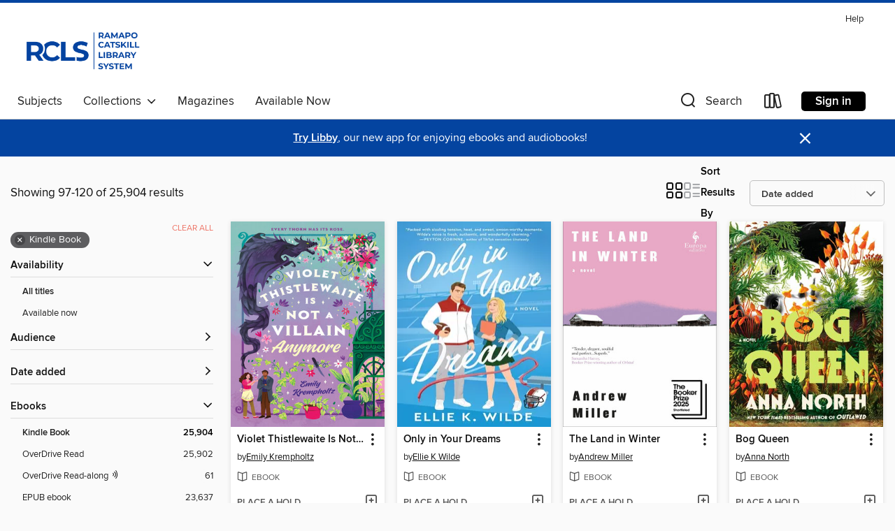

--- FILE ---
content_type: text/html; charset=utf-8
request_url: https://rcls.overdrive.com/rcls-moffat/content/search?page=5&sortBy=newlyadded&format=ebook-kindle
body_size: 56675
content:
<!DOCTYPE html>
<html lang="en" dir="ltr" class="no-js">
    <head>
        
    
        
    

    <meta name="twitter:title" property="og:title" content="Ramapo Catskill Library System"/>
    <meta name="twitter:description" property="og:description" content="See search results in the Ramapo Catskill Library System digital collection."/>
    <meta name="twitter:image" property="og:image" content="https://thunder.cdn.overdrive.com/logo-resized/1052?1648819918"/>
    <meta property="og:url" content="/rcls-moffat/content/search?page=5&amp;sortBy=newlyadded&amp;format=ebook-kindle"/>
    <meta name="twitter:card" content="summary" />
    <meta property="og:site_name" content="Ramapo Catskill Library System" />
    <meta name="twitter:site" content="@OverDriveLibs" />
    <meta property="og:locale" content="en" />
    <meta name="description" content="See search results in the Ramapo Catskill Library System digital collection." />

        <meta http-equiv="X-UA-Compatible" content="IE=edge,chrome=1">
<meta name="viewport" content="width=device-width, initial-scale=1.0 user-scalable=1">





    
        
        
            
        

        <title>Search results - Ramapo Catskill Library System - OverDrive</title>
    


<link rel='shortcut icon' type='image/x-icon' href='https://lightning.od-cdn.com/static/img/favicon.bb86d660d3929b5c0c65389d6a8e8aba.ico' />


    
        <meta name="twitter:title" property="og:title" content="Ramapo Catskill Library System"/>
        <meta name="twitter:description" property="og:description" content="Browse, borrow, and enjoy titles from the Ramapo Catskill Library System digital collection."/>
        <meta name="twitter:image" property="og:image" content="https://thunder.cdn.overdrive.com/logo-resized/1052?1648819918"/>
        <meta property="og:url" content="/rcls-moffat/content/search?page=5&amp;sortBy=newlyadded&amp;format=ebook-kindle"/>
        <meta name="twitter:card" content="summary" />
        <meta property="og:site_name" content="Ramapo Catskill Library System" />
        <meta name="twitter:site" content="@OverDriveLibs" />
        <meta property="og:locale" content="en" />
        
    
<!-- iOS smart app banner -->
    <meta name="apple-itunes-app" content="app-id=1076402606" />
    <!-- Google Play app banner -->
    <link rel="manifest" href="https://lightning.od-cdn.com/static/manifest.ed71e3d923d287cd1dce64ae0d3cc8b8.json">
    <meta name="google-play-app" content="app-id=com.overdrive.mobile.android.libby" />
    <!-- Windows Store app banner -->
    <meta name="msApplication-ID" content="2FA138F6.LibbybyOverDrive" />
    <meta name="msApplication-PackageFamilyName" content="2FA138F6.LibbybyOverDrive_daecb9042jmvt" />


        <link rel="stylesheet" type="text/css" href="https://lightning.od-cdn.com/static/vendor.bundle.min.5eabf64aeb625aca9acda7ccc8bb0256.css" onerror="cdnError(this)" />
        <link rel="stylesheet" type="text/css" href="https://lightning.od-cdn.com/static/app.bundle.min.ffcf55beaa1e85f266f8363b9bcd4eba.css" onerror="cdnError(this)" />
        <link rel='shortcut icon' type='image/x-icon' href='https://lightning.od-cdn.com/static/img/favicon.bb86d660d3929b5c0c65389d6a8e8aba.ico' />

        
    <link rel="stylesheet" type="text/css" href="https://lightning.od-cdn.com/static/faceted-media.min.4cf2f9699e20c37ba2839a67bcf88d4d.css" />


        

<link rel="stylesheet" type="text/css" href="/assets/v3/css/45b2cd3100fbdebbdb6e3d5fa7e06ec7/colors.css?primary=%23919191&primaryR=145&primaryG=145&primaryB=145&primaryFontColor=%23fff&secondary=%230444a0&secondaryR=4&secondaryG=68&secondaryB=160&secondaryFontColor=%23fff&bannerIsSecondaryColor=false&defaultColor=%23222">

        <script>
    window.OverDrive = window.OverDrive || {};
    window.OverDrive.colors = {};
    window.OverDrive.colors.primary = "#919191";
    window.OverDrive.colors.secondary = "#0444a0";
    window.OverDrive.tenant = 87;
    window.OverDrive.libraryName = "Ramapo Catskill Library System";
    window.OverDrive.advantageKey = "rcls-moffat";
    window.OverDrive.libraryKey = "rcls-moffat";
    window.OverDrive.accountIds = [-1,34];
    window.OverDrive.parentAccountKey = "rcls";
    window.OverDrive.allFeatures = "";
    window.OverDrive.libraryConfigurations = {"autocomplete":{"enabled":true},"content-holds":{"enabled":true},"getACard":{"enabled":false},"backToMainCollectionLink":{"enabled":true},"promoteLibby":{"enabled":true},"switchToLibby":{"enabled":true},"disableOdAppAccess":{"enabled":true},"bannerIsSecondaryColor":{"enabled":false},"lexileScores":{"enabled":true},"atosLevels":{"enabled":true},"gradeLevels":{"enabled":true},"interestLevels":{"enabled":true},"readingHistory":{"enabled":true},"reciprocalLending":{"enabled":true},"OzoneAuthentication":{"enabled":true},"Notifications":{"enabled":true},"kindleFooter":{"enabled":true},"kindleNav":{"enabled":true},"kindleLoanFormatLimit":{"enabled":true},"kindleSearchOffer":{"enabled":true},"kindleLoanOffer":{"enabled":true},"sampleOnlyMode":{},"luckyDayMenuLink":{"enabled":true},"disableWishlist":{"enabled":false},"simplifiedNavigationBar":{"enabled":false},"geo-idc":{"enabled":false},"libby-footer-promo":{"enabled":false}};
    window.OverDrive.mediaItems = {"10480179":{"reserveId":"d390bc3a-7f6d-4e97-85b9-d36a8f9688b0","subjects":[{"id":"24","name":"Fantasy"},{"id":"26","name":"Fiction"},{"id":"49","name":"Literature"},{"id":"115","name":"Historical Fiction"}],"bisacCodes":["FIC009030","FIC024000","FIC040000"],"bisac":[{"code":"FIC009030","description":"Fiction / Fantasy / Historical"},{"code":"FIC024000","description":"Fiction / Occult & Supernatural"},{"code":"FIC040000","description":"Fiction / Alternative History"}],"levels":[],"creators":[{"id":1815014,"name":"H. G. Parry","role":"Author","sortName":"Parry, H. G."}],"languages":[{"id":"en","name":"English"}],"imprint":{"id":"6670","name":"Redhook"},"isBundledChild":false,"ratings":{"maturityLevel":{"id":"generalcontent","name":"General content"},"naughtyScore":{"id":"GeneralContent","name":"General content"}},"constraints":{"isDisneyEulaRequired":false},"reviewCounts":{"premium":3,"publisherSupplier":0},"isAvailable":false,"isPreReleaseTitle":false,"estimatedReleaseDate":"2024-10-22T04:00:00Z","sample":{"href":"https://samples.overdrive.com/?crid=d390bc3a-7f6d-4e97-85b9-d36a8f9688b0&.epub-sample.overdrive.com"},"publisher":{"id":"2113","name":"Orbit"},"description":"<B>From the author of&#160;<I>The Magician&#39;s Daughter&#160;</I>comes&#160;<I>The Scholar and the Last Faerie Door,</I>&#160;a mythic, magical tale full of secret scholarship, faerie curses, and the deadliest spells of all&mdash;the ones that...","availableCopies":0,"ownedCopies":1,"luckyDayAvailableCopies":0,"luckyDayOwnedCopies":0,"holdsCount":2,"holdsRatio":2,"estimatedWaitDays":42,"isFastlane":false,"availabilityType":"normal","isRecommendableToLibrary":true,"isOwned":true,"isHoldable":true,"isAdvantageFiltered":false,"visitorEligible":false,"juvenileEligible":false,"youngAdultEligible":false,"contentAccessLevels":0,"classifications":{},"type":{"id":"ebook","name":"eBook"},"covers":{"cover150Wide":{"href":"https://img2.od-cdn.com/ImageType-150/0017-1/{D390BC3A-7F6D-4E97-85B9-D36A8F9688B0}IMG150.JPG","height":200,"width":150,"primaryColor":{"hex":"#0D0922","rgb":{"red":13,"green":9,"blue":34}},"isPlaceholderImage":false},"cover300Wide":{"href":"https://img2.od-cdn.com/ImageType-400/0017-1/{D390BC3A-7F6D-4E97-85B9-D36A8F9688B0}IMG400.JPG","height":400,"width":300,"primaryColor":{"hex":"#0E101F","rgb":{"red":14,"green":16,"blue":31}},"isPlaceholderImage":false},"cover510Wide":{"href":"https://img1.od-cdn.com/ImageType-100/0017-1/{D390BC3A-7F6D-4E97-85B9-D36A8F9688B0}IMG100.JPG","height":680,"width":510,"primaryColor":{"hex":"#141325","rgb":{"red":20,"green":19,"blue":37}},"isPlaceholderImage":false}},"id":"10480179","firstCreatorName":"H. G. Parry","firstCreatorId":1815014,"firstCreatorSortName":"Parry, H. G.","title":"The Scholar and the Last Faerie Door","sortTitle":"Scholar and the Last Faerie Door","starRating":1.4,"starRatingCount":5,"publishDate":"2024-10-22T00:00:00Z","publishDateText":"10/22/2024","formats":[{"identifiers":[{"type":"ASIN","value":"B0CTZVT4NG"}],"rights":[],"onSaleDateUtc":"2024-10-22T04:00:00+00:00","hasAudioSynchronizedText":false,"isBundleParent":false,"bundledContent":[],"fulfillmentType":"kindle","id":"ebook-kindle","name":"Kindle Book"},{"identifiers":[{"type":"ISBN","value":"9780316384025"}],"rights":[],"onSaleDateUtc":"2024-10-22T04:00:00+00:00","hasAudioSynchronizedText":false,"isBundleParent":false,"isbn":"9780316384025","bundledContent":[],"sample":{"href":"https://samples.overdrive.com/?crid=d390bc3a-7f6d-4e97-85b9-d36a8f9688b0&.epub-sample.overdrive.com"},"fulfillmentType":"bifocal","id":"ebook-overdrive","name":"OverDrive Read"},{"identifiers":[{"type":"ISBN","value":"9780316384025"}],"rights":[],"fileSize":4833071,"onSaleDateUtc":"2024-10-22T04:00:00+00:00","hasAudioSynchronizedText":false,"isBundleParent":false,"isbn":"9780316384025","bundledContent":[],"fulfillmentType":"epub","accessibilityStatements":{"waysOfReading":["NoInfoForModifiableDisplay","FullNonVisualReadingSupport","AlternativeText"],"conformance":["NoInfoForStandards"],"navigation":["StructuredNavigation"],"richContent":[],"hazards":["NoHazards"],"legalConsiderations":[],"additionalInformation":[],"summaryStatement":"This publication conforms to the EPUB Accessibility specification at WCAG 2.0 Level AA."},"id":"ebook-epub-adobe","name":"EPUB eBook"},{"identifiers":[{"type":"KoboBookID","value":"9f0f5354-d855-3b7b-9003-d899cf3736fe"}],"rights":[],"onSaleDateUtc":"2024-10-22T04:00:00+00:00","hasAudioSynchronizedText":false,"isBundleParent":false,"bundledContent":[],"fulfillmentType":"kobo","id":"ebook-kobo","name":"Kobo eBook"}],"publisherAccount":{"id":"17","name":"Hachette Digital, Inc."}},"11077798":{"reserveId":"c05d7dc6-0e1a-4f9b-8c6c-a4054fb0671f","subjects":[{"id":"26","name":"Fiction"},{"id":"49","name":"Literature"},{"id":"100","name":"Thriller"}],"bisacCodes":["FIC031010","FIC041000","FIC133020"],"bisac":[{"code":"FIC031010","description":"Fiction / Thrillers / Crime"},{"code":"FIC041000","description":"FICTION / Biographical & Autofiction"},{"code":"FIC133020","description":"FICTION / Performing Arts / Film, Television & Radio"}],"levels":[],"creators":[{"id":143996,"name":"James Patterson","role":"Author","sortName":"Patterson, James"},{"id":414232,"name":"Imogen Edwards-Jones","role":"Author","sortName":"Edwards-Jones, Imogen"}],"languages":[{"id":"en","name":"English"}],"isBundledChild":false,"ratings":{"maturityLevel":{"id":"generalcontent","name":"General content"},"naughtyScore":{"id":"GeneralContent","name":"General content"}},"constraints":{"isDisneyEulaRequired":false},"reviewCounts":{"premium":4,"publisherSupplier":0},"isAvailable":false,"isPreReleaseTitle":false,"estimatedReleaseDate":"2025-12-01T05:00:00Z","sample":{"href":"https://samples.overdrive.com/?crid=c05d7dc6-0e1a-4f9b-8c6c-a4054fb0671f&.epub-sample.overdrive.com"},"publisher":{"id":"42","name":"Little, Brown and Company"},"description":"<B>From the world&rsquo;s #1 bestselling author, </B><I><B>The Last Days of Marilyn Monroe </B></I><B>is a true crime thriller about a woman who changed Hollywood history, and whose indelible image captures our imagination to this day.</B><BR...","availableCopies":0,"ownedCopies":2,"luckyDayAvailableCopies":0,"luckyDayOwnedCopies":0,"holdsCount":21,"holdsRatio":21,"estimatedWaitDays":308,"isFastlane":true,"availabilityType":"normal","isRecommendableToLibrary":true,"isOwned":true,"isHoldable":true,"isAdvantageFiltered":false,"visitorEligible":false,"juvenileEligible":false,"youngAdultEligible":false,"contentAccessLevels":0,"classifications":{},"type":{"id":"ebook","name":"eBook"},"covers":{"cover150Wide":{"href":"https://img3.od-cdn.com/ImageType-150/0017-1/{C05D7DC6-0E1A-4F9B-8C6C-A4054FB0671F}IMG150.JPG","height":200,"width":150,"primaryColor":{"hex":"#060709","rgb":{"red":6,"green":7,"blue":9}},"isPlaceholderImage":false},"cover300Wide":{"href":"https://img1.od-cdn.com/ImageType-400/0017-1/{C05D7DC6-0E1A-4F9B-8C6C-A4054FB0671F}IMG400.JPG","height":400,"width":300,"primaryColor":{"hex":"#060709","rgb":{"red":6,"green":7,"blue":9}},"isPlaceholderImage":false},"cover510Wide":{"href":"https://img2.od-cdn.com/ImageType-100/0017-1/{C05D7DC6-0E1A-4F9B-8C6C-A4054FB0671F}IMG100.JPG","height":680,"width":510,"primaryColor":{"hex":"#060709","rgb":{"red":6,"green":7,"blue":9}},"isPlaceholderImage":false}},"id":"11077798","firstCreatorName":"James Patterson","firstCreatorId":143996,"firstCreatorSortName":"Patterson, James","title":"The Last Days of Marilyn Monroe","sortTitle":"Last Days of Marilyn Monroe","publishDate":"2025-12-01T00:00:00Z","publishDateText":"12/01/2025","formats":[{"identifiers":[{"type":"ASIN","value":"B0DCVHGY4H"}],"rights":[],"onSaleDateUtc":"2025-12-01T05:00:00+00:00","hasAudioSynchronizedText":false,"isBundleParent":false,"bundledContent":[],"fulfillmentType":"kindle","id":"ebook-kindle","name":"Kindle Book"},{"identifiers":[{"type":"ISBN","value":"9780316580557"}],"rights":[],"onSaleDateUtc":"2025-12-01T05:00:00+00:00","hasAudioSynchronizedText":false,"isBundleParent":false,"isbn":"9780316580557","bundledContent":[],"sample":{"href":"https://samples.overdrive.com/?crid=c05d7dc6-0e1a-4f9b-8c6c-a4054fb0671f&.epub-sample.overdrive.com"},"fulfillmentType":"bifocal","id":"ebook-overdrive","name":"OverDrive Read"},{"identifiers":[{"type":"ISBN","value":"9780316580557"}],"rights":[],"fileSize":1249893,"onSaleDateUtc":"2025-12-01T05:00:00+00:00","hasAudioSynchronizedText":false,"isBundleParent":false,"isbn":"9780316580557","bundledContent":[],"fulfillmentType":"epub","accessibilityStatements":{"waysOfReading":["NoInfoForModifiableDisplay","SomeNonVisualReadingSupport"],"conformance":["MeetsStandards"],"navigation":[],"richContent":[],"hazards":[],"legalConsiderations":[],"additionalInformation":[],"wcagVersion":"2.1","wcagLevel":"AA"},"id":"ebook-epub-adobe","name":"EPUB eBook"},{"identifiers":[{"type":"KoboBookID","value":"86371e25-4c90-3b7a-8a24-fe1f68791911"}],"rights":[],"onSaleDateUtc":"2025-12-01T05:00:00+00:00","hasAudioSynchronizedText":false,"isBundleParent":false,"bundledContent":[],"fulfillmentType":"kobo","id":"ebook-kobo","name":"Kobo eBook"}],"publisherAccount":{"id":"17","name":"Hachette Digital, Inc."}},"11090241":{"reserveId":"ba1182f9-10c0-4282-bedd-123373b05ede","subjects":[{"id":"26","name":"Fiction"},{"id":"77","name":"Romance"},{"id":"123","name":"Humor (Fiction)"}],"bisacCodes":["FIC027020","FIC027250","FIC027330"],"bisac":[{"code":"FIC027020","description":"Fiction / Romance / Contemporary"},{"code":"FIC027250","description":"Fiction / Romance / Romantic Comedy"},{"code":"FIC027330","description":"Fiction / Romance / Sports "}],"levels":[],"creators":[{"id":3736560,"name":"Ellie K Wilde","role":"Author","sortName":"Wilde, Ellie K"}],"languages":[{"id":"en","name":"English"}],"isBundledChild":false,"ratings":{"maturityLevel":{"id":"generalcontent","name":"General content"},"naughtyScore":{"id":"GeneralContent","name":"General content"}},"constraints":{"isDisneyEulaRequired":false},"reviewCounts":{"premium":0,"publisherSupplier":0},"isAvailable":false,"isPreReleaseTitle":false,"estimatedReleaseDate":"2024-10-29T04:00:00Z","sample":{"href":"https://samples.overdrive.com/?crid=ba1182f9-10c0-4282-bedd-123373b05ede&.epub-sample.overdrive.com"},"publisher":{"id":"5933","name":"Atria Books"},"subtitle":"A Novel","series":"Oakwood Bay","description":"<B>A spicy small-town, brother's best friend, sports romance \"packed with sizzling tension, heat, and sweet, swoon-worthy moments\" (Peyton Corinne, author of TikTok sensation <I>Unsteady</I>) between a college football coach and the one that got...","availableCopies":0,"ownedCopies":1,"luckyDayAvailableCopies":0,"luckyDayOwnedCopies":0,"holdsCount":9,"holdsRatio":9,"estimatedWaitDays":140,"isFastlane":false,"availabilityType":"normal","isRecommendableToLibrary":true,"isOwned":true,"isHoldable":true,"isAdvantageFiltered":false,"visitorEligible":false,"juvenileEligible":false,"youngAdultEligible":false,"contentAccessLevels":0,"classifications":{},"type":{"id":"ebook","name":"eBook"},"covers":{"cover150Wide":{"href":"https://img2.od-cdn.com/ImageType-150/0439-1/{BA1182F9-10C0-4282-BEDD-123373B05EDE}IMG150.JPG","height":200,"width":150,"primaryColor":{"hex":"#4197D2","rgb":{"red":65,"green":151,"blue":210}},"isPlaceholderImage":false},"cover300Wide":{"href":"https://img1.od-cdn.com/ImageType-400/0439-1/{BA1182F9-10C0-4282-BEDD-123373B05EDE}IMG400.JPG","height":400,"width":300,"primaryColor":{"hex":"#3C99D4","rgb":{"red":60,"green":153,"blue":212}},"isPlaceholderImage":false},"cover510Wide":{"href":"https://img1.od-cdn.com/ImageType-100/0439-1/{BA1182F9-10C0-4282-BEDD-123373B05EDE}IMG100.JPG","height":680,"width":510,"primaryColor":{"hex":"#3E98D4","rgb":{"red":62,"green":152,"blue":212}},"isPlaceholderImage":false}},"id":"11090241","firstCreatorName":"Ellie K Wilde","firstCreatorId":3736560,"firstCreatorSortName":"Wilde, Ellie K","title":"Only in Your Dreams","sortTitle":"Only in Your Dreams A Novel","publishDate":"2024-10-29T00:00:00Z","publishDateText":"10/29/2024","formats":[{"identifiers":[{"type":"ASIN","value":"B0DCVXGW8S"}],"rights":[],"onSaleDateUtc":"2024-10-29T04:00:00+00:00","hasAudioSynchronizedText":false,"isBundleParent":false,"bundledContent":[],"fulfillmentType":"kindle","id":"ebook-kindle","name":"Kindle Book"},{"identifiers":[{"type":"ISBN","value":"9781668093177"}],"rights":[],"onSaleDateUtc":"2024-10-29T04:00:00+00:00","hasAudioSynchronizedText":false,"isBundleParent":false,"isbn":"9781668093177","bundledContent":[],"sample":{"href":"https://samples.overdrive.com/?crid=ba1182f9-10c0-4282-bedd-123373b05ede&.epub-sample.overdrive.com"},"fulfillmentType":"bifocal","id":"ebook-overdrive","name":"OverDrive Read"},{"identifiers":[{"type":"ISBN","value":"9781668093177"}],"rights":[],"fileSize":4400034,"onSaleDateUtc":"2024-10-29T04:00:00+00:00","hasAudioSynchronizedText":false,"isBundleParent":false,"isbn":"9781668093177","bundledContent":[],"fulfillmentType":"epub","accessibilityStatements":{"waysOfReading":["ModifiableDisplay","FullNonVisualReadingSupport","AlternativeText"],"conformance":["MeetsStandards"],"navigation":["TableOfContents","StructuredNavigation"],"richContent":[],"hazards":[],"legalConsiderations":[],"additionalInformation":["PageBreaks","HighContrastText"],"epubVersion":"1.1","wcagVersion":"2.2","wcagLevel":"AA","summaryStatement":"A simple complexity publication with images and logos, converted to meet EPUB Accessibility specifications of WCAG-AA level. This book contains various accessibility features such as alternative text for images and logos, table of contents, page-list, landmark, reading order, structural navigation, and semantic structure. Blank pages from print have been removed in this ebook, with related page number spans set on the first following in-spine page. Certain front and back matter pages have been adjusted in the reading order sequence from print, with related page references reordered in the page-list order."},"id":"ebook-epub-adobe","name":"EPUB eBook"},{"identifiers":[{"type":"KoboBookID","value":"870073c5-48f6-347c-bfbc-81e741ff8617"}],"rights":[],"onSaleDateUtc":"2024-10-29T04:00:00+00:00","hasAudioSynchronizedText":false,"isBundleParent":false,"bundledContent":[],"fulfillmentType":"kobo","id":"ebook-kobo","name":"Kobo eBook"}],"publisherAccount":{"id":"646","name":"Simon & Schuster, Inc."},"detailedSeries":{"seriesId":1970729,"seriesName":"Oakwood Bay","readingOrder":"1","rank":1}},"11402315":{"reserveId":"7485edad-c2a8-4a21-bab3-97800b547b00","subjects":[{"id":"24","name":"Fantasy"},{"id":"26","name":"Fiction"},{"id":"80","name":"Science Fiction"},{"id":"82","name":"Short Stories"}],"bisacCodes":["FIC009040","FIC028040"],"bisac":[{"code":"FIC009040","description":"Fiction / Fantasy / Collections & Anthologies"},{"code":"FIC028040","description":"Fiction / Science Fiction / Collections & Anthologies"}],"levels":[],"creators":[{"id":367755,"name":"Brandon Sanderson","role":"Author","sortName":"Sanderson, Brandon"}],"languages":[{"id":"en","name":"English"}],"imprint":{"id":"161289","name":"Tor Books"},"isBundledChild":false,"ratings":{"maturityLevel":{"id":"generalcontent","name":"General content"},"naughtyScore":{"id":"GeneralContent","name":"General content"}},"constraints":{"isDisneyEulaRequired":false},"reviewCounts":{"premium":2,"publisherSupplier":0},"isAvailable":false,"isPreReleaseTitle":false,"estimatedReleaseDate":"2025-12-09T05:00:00Z","sample":{"href":"https://samples.overdrive.com/?crid=7485edad-c2a8-4a21-bab3-97800b547b00&.epub-sample.overdrive.com"},"publisher":{"id":"329930","name":"Tor Publishing Group"},"description":"<p><b>From #1<i> New York Times </i>bestselling author Brandon Sanderson―creator of the Stormlight Archive, </b><b>the Mistborn saga, and numerous smash-hit works of science fiction and fantasy―comes<i> Tailored </i></b><b><i>Realities</i>, a new...","availableCopies":0,"ownedCopies":2,"luckyDayAvailableCopies":0,"luckyDayOwnedCopies":0,"holdsCount":0,"holdsRatio":0,"estimatedWaitDays":14,"isFastlane":true,"availabilityType":"normal","isRecommendableToLibrary":true,"isOwned":true,"isHoldable":true,"isAdvantageFiltered":false,"visitorEligible":false,"juvenileEligible":false,"youngAdultEligible":false,"contentAccessLevels":0,"classifications":{},"type":{"id":"ebook","name":"eBook"},"covers":{"cover150Wide":{"href":"https://img3.od-cdn.com/ImageType-150/2390-1/{7485EDAD-C2A8-4A21-BAB3-97800B547B00}IMG150.JPG","height":200,"width":150,"primaryColor":{"hex":"#2D7DB0","rgb":{"red":45,"green":125,"blue":176}},"isPlaceholderImage":false},"cover300Wide":{"href":"https://img3.od-cdn.com/ImageType-400/2390-1/{7485EDAD-C2A8-4A21-BAB3-97800B547B00}IMG400.JPG","height":400,"width":300,"primaryColor":{"hex":"#267BB1","rgb":{"red":38,"green":123,"blue":177}},"isPlaceholderImage":false},"cover510Wide":{"href":"https://img2.od-cdn.com/ImageType-100/2390-1/{7485EDAD-C2A8-4A21-BAB3-97800B547B00}IMG100.JPG","height":680,"width":510,"primaryColor":{"hex":"#277DB0","rgb":{"red":39,"green":125,"blue":176}},"isPlaceholderImage":false}},"id":"11402315","firstCreatorName":"Brandon Sanderson","firstCreatorId":367755,"firstCreatorSortName":"Sanderson, Brandon","title":"Tailored Realities","sortTitle":"Tailored Realities","publishDate":"2025-12-09T00:00:00Z","publishDateText":"12/09/2025","formats":[{"identifiers":[{"type":"ASIN","value":"B0DP5GYPDM"}],"rights":[],"onSaleDateUtc":"2025-12-09T05:00:00+00:00","hasAudioSynchronizedText":false,"isBundleParent":false,"bundledContent":[],"fulfillmentType":"kindle","id":"ebook-kindle","name":"Kindle Book"},{"identifiers":[{"type":"ISBN","value":"9781250410498"}],"rights":[],"onSaleDateUtc":"2025-12-09T05:00:00+00:00","hasAudioSynchronizedText":false,"isBundleParent":false,"isbn":"9781250410498","bundledContent":[],"sample":{"href":"https://samples.overdrive.com/?crid=7485edad-c2a8-4a21-bab3-97800b547b00&.epub-sample.overdrive.com"},"fulfillmentType":"bifocal","id":"ebook-overdrive","name":"OverDrive Read"},{"identifiers":[{"type":"ISBN","value":"9781250410498"}],"rights":[],"fileSize":30722125,"onSaleDateUtc":"2025-12-09T05:00:00+00:00","hasAudioSynchronizedText":false,"isBundleParent":false,"isbn":"9781250410498","bundledContent":[],"fulfillmentType":"epub","accessibilityStatements":{"waysOfReading":["NoInfoForModifiableDisplay","SomeNonVisualReadingSupport"],"conformance":["NoInfoForStandards"],"navigation":[],"richContent":[],"hazards":[],"legalConsiderations":[],"additionalInformation":[]},"id":"ebook-epub-adobe","name":"EPUB eBook"},{"identifiers":[{"type":"KoboBookID","value":"5d1038eb-3b8b-309f-8527-1cef981c054a"}],"rights":[],"onSaleDateUtc":"2025-12-09T05:00:00+00:00","hasAudioSynchronizedText":false,"isBundleParent":false,"bundledContent":[],"fulfillmentType":"kobo","id":"ebook-kobo","name":"Kobo eBook"}],"publisherAccount":{"id":"6222","name":"Macmillan Publishers"}},"11423956":{"reserveId":"64df7cdb-9349-49c0-8580-cae5899a445d","subjects":[{"id":"26","name":"Fiction"},{"id":"49","name":"Literature"},{"id":"57","name":"Mystery"}],"bisacCodes":["FIC022030","FIC058000","FIC067000"],"bisac":[{"code":"FIC022030","description":"Fiction / Mystery & Detective / Traditional"},{"code":"FIC058000","description":"Fiction / Holidays"},{"code":"FIC067000","description":"Fiction / Animals"}],"levels":[],"creators":[{"id":422922,"name":"David Rosenfelt","role":"Author","sortName":"Rosenfelt, David"}],"languages":[{"id":"en","name":"English"}],"imprint":{"id":"129059","name":"Minotaur Books"},"isBundledChild":false,"ratings":{"maturityLevel":{"id":"generalcontent","name":"General content"},"naughtyScore":{"id":"GeneralContent","name":"General content"}},"constraints":{"isDisneyEulaRequired":false},"reviewCounts":{"premium":1,"publisherSupplier":0},"isAvailable":false,"isPreReleaseTitle":false,"estimatedReleaseDate":"2025-10-14T04:00:00Z","sample":{"href":"https://samples.overdrive.com/?crid=64df7cdb-9349-49c0-8580-cae5899a445d&.epub-sample.overdrive.com"},"publisher":{"id":"212797","name":"St. Martin's Publishing Group"},"series":"Andy Carpenter","description":"<p><b>Reluctant lawyer Andy Carpenter investigates a murder that left a dog stranded in <i>And to All a Good Bite, </i>the latest Christmas mystery in David Rosenfelt's bestselling series.<br></b>Reluctant lawyer Andy Carpenter can't wait for...","availableCopies":0,"ownedCopies":1,"luckyDayAvailableCopies":0,"luckyDayOwnedCopies":0,"holdsCount":9,"holdsRatio":9,"estimatedWaitDays":140,"isFastlane":false,"availabilityType":"normal","isRecommendableToLibrary":true,"isOwned":true,"isHoldable":true,"isAdvantageFiltered":false,"visitorEligible":false,"juvenileEligible":false,"youngAdultEligible":false,"contentAccessLevels":0,"classifications":{},"type":{"id":"ebook","name":"eBook"},"covers":{"cover150Wide":{"href":"https://img3.od-cdn.com/ImageType-150/2390-1/{64DF7CDB-9349-49C0-8580-CAE5899A445D}IMG150.JPG","height":200,"width":150,"primaryColor":{"hex":"#010101","rgb":{"red":1,"green":1,"blue":1}},"isPlaceholderImage":false},"cover300Wide":{"href":"https://img3.od-cdn.com/ImageType-400/2390-1/{64DF7CDB-9349-49C0-8580-CAE5899A445D}IMG400.JPG","height":400,"width":300,"primaryColor":{"hex":"#010101","rgb":{"red":1,"green":1,"blue":1}},"isPlaceholderImage":false},"cover510Wide":{"href":"https://img2.od-cdn.com/ImageType-100/2390-1/{64DF7CDB-9349-49C0-8580-CAE5899A445D}IMG100.JPG","height":680,"width":510,"primaryColor":{"hex":"#000000","rgb":{"red":0,"green":0,"blue":0}},"isPlaceholderImage":false}},"id":"11423956","firstCreatorName":"David Rosenfelt","firstCreatorId":422922,"firstCreatorSortName":"Rosenfelt, David","title":"And to All a Good Bite","sortTitle":"And to All a Good Bite","publishDate":"2025-10-14T00:00:00Z","publishDateText":"10/14/2025","formats":[{"identifiers":[{"type":"ASIN","value":"B0DPTLXHCM"}],"rights":[],"onSaleDateUtc":"2025-10-14T04:00:00+00:00","hasAudioSynchronizedText":false,"isBundleParent":false,"bundledContent":[],"fulfillmentType":"kindle","id":"ebook-kindle","name":"Kindle Book"},{"identifiers":[{"type":"ISBN","value":"9781250324580"}],"rights":[],"onSaleDateUtc":"2025-10-14T04:00:00+00:00","hasAudioSynchronizedText":false,"isBundleParent":false,"isbn":"9781250324580","bundledContent":[],"sample":{"href":"https://samples.overdrive.com/?crid=64df7cdb-9349-49c0-8580-cae5899a445d&.epub-sample.overdrive.com"},"fulfillmentType":"bifocal","id":"ebook-overdrive","name":"OverDrive Read"},{"identifiers":[{"type":"ISBN","value":"9781250324580"}],"rights":[],"fileSize":2157207,"onSaleDateUtc":"2025-10-14T04:00:00+00:00","hasAudioSynchronizedText":false,"isBundleParent":false,"isbn":"9781250324580","bundledContent":[],"fulfillmentType":"epub","accessibilityStatements":{"waysOfReading":["ModifiableDisplay","SomeNonVisualReadingSupport"],"conformance":["MeetsStandards"],"navigation":["TableOfContents","StructuredNavigation"],"richContent":[],"hazards":[],"legalConsiderations":[],"additionalInformation":["PageBreaks"],"wcagVersion":"2.2","wcagLevel":"AA","publisherContact":"digitalprodcsv@mpsvirginia.com"},"id":"ebook-epub-adobe","name":"EPUB eBook"},{"identifiers":[{"type":"KoboBookID","value":"b7bc3d34-7a06-32d7-9a17-ef164c6afac5"}],"rights":[],"onSaleDateUtc":"2025-10-14T04:00:00+00:00","hasAudioSynchronizedText":false,"isBundleParent":false,"bundledContent":[],"fulfillmentType":"kobo","id":"ebook-kobo","name":"Kobo eBook"}],"publisherAccount":{"id":"6222","name":"Macmillan Publishers"},"detailedSeries":{"seriesId":503852,"seriesName":"Andy Carpenter","readingOrder":"32","rank":96}},"11424123":{"reserveId":"1be3fbe4-7e55-4f4f-a37a-d59d2784dd32","subjects":[{"id":"26","name":"Fiction"},{"id":"57","name":"Mystery"},{"id":"115","name":"Historical Fiction"}],"bisacCodes":["FIC022040","FIC022060"],"bisac":[{"code":"FIC022040","description":"Fiction / Mystery & Detective / Women Sleuths"},{"code":"FIC022060","description":"Fiction / Mystery & Detective / Historical"}],"levels":[],"creators":[{"id":3009662,"name":"Celeste Connally","role":"Author","sortName":"Connally, Celeste"}],"languages":[{"id":"en","name":"English"}],"imprint":{"id":"129059","name":"Minotaur Books"},"isBundledChild":false,"ratings":{"maturityLevel":{"id":"generalcontent","name":"General content"},"naughtyScore":{"id":"GeneralContent","name":"General content"}},"constraints":{"isDisneyEulaRequired":false},"reviewCounts":{"premium":3,"publisherSupplier":0},"isAvailable":false,"isPreReleaseTitle":false,"estimatedReleaseDate":"2025-11-11T05:00:00Z","sample":{"href":"https://samples.overdrive.com/?crid=1be3fbe4-7e55-4f4f-a37a-d59d2784dd32&.epub-sample.overdrive.com"},"publisher":{"id":"212797","name":"St. Martin's Publishing Group"},"subtitle":"A Mystery","series":"Lady Petra Inquires","description":"<p><b>Bridgerton meets Agatha Christie in this dazzling third instalment to the captivating Regency-era Lady Petra Inquires mystery series.</b><br> <i>September, 1815.</i> Autumn is in the air as Lady Petra Forsyth and some of the most...","availableCopies":0,"ownedCopies":1,"luckyDayAvailableCopies":0,"luckyDayOwnedCopies":0,"holdsCount":0,"holdsRatio":0,"estimatedWaitDays":14,"isFastlane":false,"availabilityType":"normal","isRecommendableToLibrary":true,"isOwned":true,"isHoldable":true,"isAdvantageFiltered":false,"visitorEligible":false,"juvenileEligible":false,"youngAdultEligible":false,"contentAccessLevels":0,"classifications":{},"type":{"id":"ebook","name":"eBook"},"covers":{"cover150Wide":{"href":"https://img2.od-cdn.com/ImageType-150/2390-1/{1BE3FBE4-7E55-4F4F-A37A-D59D2784DD32}IMG150.JPG","height":200,"width":150,"primaryColor":{"hex":"#E94D1D","rgb":{"red":233,"green":77,"blue":29}},"isPlaceholderImage":false},"cover300Wide":{"href":"https://img3.od-cdn.com/ImageType-400/2390-1/{1BE3FBE4-7E55-4F4F-A37A-D59D2784DD32}IMG400.JPG","height":400,"width":300,"primaryColor":{"hex":"#E94B1C","rgb":{"red":233,"green":75,"blue":28}},"isPlaceholderImage":false},"cover510Wide":{"href":"https://img2.od-cdn.com/ImageType-100/2390-1/{1BE3FBE4-7E55-4F4F-A37A-D59D2784DD32}IMG100.JPG","height":680,"width":510,"primaryColor":{"hex":"#E94B1B","rgb":{"red":233,"green":75,"blue":27}},"isPlaceholderImage":false}},"id":"11424123","firstCreatorName":"Celeste Connally","firstCreatorId":3009662,"firstCreatorSortName":"Connally, Celeste","title":"Revenge, Served Royal","sortTitle":"Revenge Served Royal A Mystery","publishDate":"2025-11-11T00:00:00Z","publishDateText":"11/11/2025","formats":[{"identifiers":[{"type":"ASIN","value":"B0DPV2VFGD"}],"rights":[],"onSaleDateUtc":"2025-11-11T05:00:00+00:00","hasAudioSynchronizedText":false,"isBundleParent":false,"bundledContent":[],"fulfillmentType":"kindle","id":"ebook-kindle","name":"Kindle Book"},{"identifiers":[{"type":"ISBN","value":"9781250387400"}],"rights":[],"onSaleDateUtc":"2025-11-11T05:00:00+00:00","hasAudioSynchronizedText":false,"isBundleParent":false,"isbn":"9781250387400","bundledContent":[],"sample":{"href":"https://samples.overdrive.com/?crid=1be3fbe4-7e55-4f4f-a37a-d59d2784dd32&.epub-sample.overdrive.com"},"fulfillmentType":"bifocal","id":"ebook-overdrive","name":"OverDrive Read"},{"identifiers":[{"type":"ISBN","value":"9781250387400"}],"rights":[],"fileSize":4955530,"onSaleDateUtc":"2025-11-11T05:00:00+00:00","hasAudioSynchronizedText":false,"isBundleParent":false,"isbn":"9781250387400","bundledContent":[],"fulfillmentType":"epub","accessibilityStatements":{"waysOfReading":["ModifiableDisplay","SomeNonVisualReadingSupport","AlternativeText"],"conformance":["MeetsStandards"],"navigation":["TableOfContents","StructuredNavigation"],"richContent":[],"hazards":[],"legalConsiderations":[],"additionalInformation":["PageBreaks"],"wcagVersion":"2.2","wcagLevel":"AA","publisherContact":"digitalprodcsv@mpsvirginia.com"},"id":"ebook-epub-adobe","name":"EPUB eBook"},{"identifiers":[{"type":"KoboBookID","value":"cd6a0f74-b0cd-3a26-8b85-27d6387b87d3"}],"rights":[],"onSaleDateUtc":"2025-11-11T05:00:00+00:00","hasAudioSynchronizedText":false,"isBundleParent":false,"bundledContent":[],"fulfillmentType":"kobo","id":"ebook-kobo","name":"Kobo eBook"}],"publisherAccount":{"id":"6222","name":"Macmillan Publishers"},"detailedSeries":{"seriesId":1576202,"seriesName":"Lady Petra Inquires","readingOrder":"3","rank":7}},"11424166":{"reserveId":"fdb5dff4-00ec-47a4-865a-34206c34c186","subjects":[{"id":"26","name":"Fiction"},{"id":"57","name":"Mystery"},{"id":"77","name":"Romance"},{"id":"115","name":"Historical Fiction"}],"bisacCodes":["FIC022040","FIC027040","FIC027200"],"bisac":[{"code":"FIC022040","description":"Fiction / Mystery & Detective / Women Sleuths"},{"code":"FIC027040","description":"Fiction / Gothic"},{"code":"FIC027200","description":"Fiction / Romance / Historical / 20th Century"}],"levels":[],"creators":[{"id":3009749,"name":"Jess Armstrong","role":"Author","sortName":"Armstrong, Jess"}],"languages":[{"id":"en","name":"English"}],"imprint":{"id":"129059","name":"Minotaur Books"},"isBundledChild":false,"ratings":{"maturityLevel":{"id":"generalcontent","name":"General content"},"naughtyScore":{"id":"GeneralContent","name":"General content"}},"constraints":{"isDisneyEulaRequired":false},"reviewCounts":{"premium":4,"publisherSupplier":0},"isAvailable":false,"isPreReleaseTitle":false,"estimatedReleaseDate":"2025-11-04T05:00:00Z","sample":{"href":"https://samples.overdrive.com/?crid=fdb5dff4-00ec-47a4-865a-34206c34c186&.epub-sample.overdrive.com"},"publisher":{"id":"212797","name":"St. Martin's Publishing Group"},"series":"Ruby Vaughn","description":"<p><b>Set after the Great War, Jess Armstrong's <i>USA Today </i>bestselling and award-winning series is historical gothic murder mystery at its best, and Ruby Vaughn returns in <i>The Devil in Oxford</i>.</b><br>If someone were to ask American...","availableCopies":0,"ownedCopies":1,"luckyDayAvailableCopies":0,"luckyDayOwnedCopies":0,"holdsCount":0,"holdsRatio":0,"estimatedWaitDays":14,"isFastlane":false,"availabilityType":"normal","isRecommendableToLibrary":true,"isOwned":true,"isHoldable":true,"isAdvantageFiltered":false,"visitorEligible":false,"juvenileEligible":false,"youngAdultEligible":false,"contentAccessLevels":0,"classifications":{},"type":{"id":"ebook","name":"eBook"},"covers":{"cover150Wide":{"href":"https://img2.od-cdn.com/ImageType-150/2390-1/{FDB5DFF4-00EC-47A4-865A-34206C34C186}IMG150.JPG","height":200,"width":150,"primaryColor":{"hex":"#0F0B0A","rgb":{"red":15,"green":11,"blue":10}},"isPlaceholderImage":false},"cover300Wide":{"href":"https://img3.od-cdn.com/ImageType-400/2390-1/{FDB5DFF4-00EC-47A4-865A-34206C34C186}IMG400.JPG","height":400,"width":300,"primaryColor":{"hex":"#1B1714","rgb":{"red":27,"green":23,"blue":20}},"isPlaceholderImage":false},"cover510Wide":{"href":"https://img3.od-cdn.com/ImageType-100/2390-1/{FDB5DFF4-00EC-47A4-865A-34206C34C186}IMG100.JPG","height":680,"width":510,"primaryColor":{"hex":"#0F0705","rgb":{"red":15,"green":7,"blue":5}},"isPlaceholderImage":false}},"id":"11424166","firstCreatorName":"Jess Armstrong","firstCreatorId":3009749,"firstCreatorSortName":"Armstrong, Jess","title":"The Devil in Oxford","sortTitle":"Devil in Oxford","publishDate":"2025-11-04T00:00:00Z","publishDateText":"11/04/2025","formats":[{"identifiers":[{"type":"ASIN","value":"B0DPTWZT3J"}],"rights":[],"onSaleDateUtc":"2025-11-04T05:00:00+00:00","hasAudioSynchronizedText":false,"isBundleParent":false,"bundledContent":[],"fulfillmentType":"kindle","id":"ebook-kindle","name":"Kindle Book"},{"identifiers":[{"type":"ISBN","value":"9781250374660"}],"rights":[],"onSaleDateUtc":"2025-11-04T05:00:00+00:00","hasAudioSynchronizedText":false,"isBundleParent":false,"isbn":"9781250374660","bundledContent":[],"sample":{"href":"https://samples.overdrive.com/?crid=fdb5dff4-00ec-47a4-865a-34206c34c186&.epub-sample.overdrive.com"},"fulfillmentType":"bifocal","id":"ebook-overdrive","name":"OverDrive Read"},{"identifiers":[{"type":"ISBN","value":"9781250374660"}],"rights":[],"fileSize":3900562,"onSaleDateUtc":"2025-11-04T05:00:00+00:00","hasAudioSynchronizedText":false,"isBundleParent":false,"isbn":"9781250374660","bundledContent":[],"fulfillmentType":"epub","accessibilityStatements":{"waysOfReading":["ModifiableDisplay","SomeNonVisualReadingSupport"],"conformance":["MeetsStandards"],"navigation":["TableOfContents","StructuredNavigation"],"richContent":[],"hazards":[],"legalConsiderations":[],"additionalInformation":["PageBreaks"],"wcagVersion":"2.2","wcagLevel":"AA","publisherContact":"digitalprodcsv@mpsvirginia.com"},"id":"ebook-epub-adobe","name":"EPUB eBook"},{"identifiers":[{"type":"KoboBookID","value":"c61cf6e6-8b43-30d8-9e4f-45902586f42d"}],"rights":[],"onSaleDateUtc":"2025-11-04T05:00:00+00:00","hasAudioSynchronizedText":false,"isBundleParent":false,"bundledContent":[],"fulfillmentType":"kobo","id":"ebook-kobo","name":"Kobo eBook"}],"publisherAccount":{"id":"6222","name":"Macmillan Publishers"},"detailedSeries":{"seriesId":1858636,"seriesName":"Ruby Vaughn","readingOrder":"3","rank":11}},"11564739":{"reserveId":"ee9ee612-777a-44ba-adda-5364f964ef3d","subjects":[{"id":"26","name":"Fiction"},{"id":"49","name":"Literature"},{"id":"86","name":"Suspense"},{"id":"100","name":"Thriller"}],"bisacCodes":["FIC019000","FIC030000","FIC031080"],"bisac":[{"code":"FIC019000","description":"Fiction / Literary"},{"code":"FIC030000","description":"Fiction / Thrillers / Suspense"},{"code":"FIC031080","description":"Fiction / Thrillers / Psychological"}],"levels":[],"creators":[{"id":791926,"name":"Nadia Davids","role":"Author","sortName":"Davids, Nadia"}],"languages":[{"id":"en","name":"English"}],"isBundledChild":false,"ratings":{"maturityLevel":{"id":"generalcontent","name":"General content"},"naughtyScore":{"id":"GeneralContent","name":"General content"}},"constraints":{"isDisneyEulaRequired":false},"reviewCounts":{"premium":3,"publisherSupplier":0},"isAvailable":false,"isPreReleaseTitle":false,"estimatedReleaseDate":"2025-12-09T05:00:00Z","sample":{"href":"https://samples.overdrive.com/?crid=ee9ee612-777a-44ba-adda-5364f964ef3d&.epub-sample.overdrive.com"},"publisher":{"id":"787","name":"Simon & Schuster"},"subtitle":"A Novel","description":"<B>\"It's a stunner.\" &#8212;<I>Publishers Weekly</I> (starred review)</B><BR> <BR><b>From award-winning South African author Nadia Davids comes a gothic psychological thriller set in the 1920s, where a young maid finds herself entangled with the...","availableCopies":0,"ownedCopies":2,"luckyDayAvailableCopies":0,"luckyDayOwnedCopies":0,"holdsCount":1,"holdsRatio":1,"estimatedWaitDays":28,"isFastlane":true,"availabilityType":"normal","isRecommendableToLibrary":true,"isOwned":true,"isHoldable":true,"isAdvantageFiltered":false,"visitorEligible":false,"juvenileEligible":false,"youngAdultEligible":false,"contentAccessLevels":0,"classifications":{},"type":{"id":"ebook","name":"eBook"},"covers":{"cover150Wide":{"href":"https://img2.od-cdn.com/ImageType-150/0439-1/{EE9EE612-777A-44BA-ADDA-5364F964EF3D}IMG150.JPG","height":200,"width":150,"primaryColor":{"hex":"#A28050","rgb":{"red":162,"green":128,"blue":80}},"isPlaceholderImage":false},"cover300Wide":{"href":"https://img1.od-cdn.com/ImageType-400/0439-1/{EE9EE612-777A-44BA-ADDA-5364F964EF3D}IMG400.JPG","height":400,"width":300,"primaryColor":{"hex":"#9B7D37","rgb":{"red":155,"green":125,"blue":55}},"isPlaceholderImage":false},"cover510Wide":{"href":"https://img1.od-cdn.com/ImageType-100/0439-1/{EE9EE612-777A-44BA-ADDA-5364F964EF3D}IMG100.JPG","height":680,"width":510,"primaryColor":{"hex":"#B4874E","rgb":{"red":180,"green":135,"blue":78}},"isPlaceholderImage":false}},"id":"11564739","firstCreatorName":"Nadia Davids","firstCreatorId":791926,"firstCreatorSortName":"Davids, Nadia","title":"Cape Fever","sortTitle":"Cape Fever A Novel","publishDate":"2025-12-09T00:00:00Z","publishDateText":"12/09/2025","formats":[{"identifiers":[{"type":"ASIN","value":"B0DV6R39SZ"}],"rights":[],"onSaleDateUtc":"2025-12-09T05:00:00+00:00","hasAudioSynchronizedText":false,"isBundleParent":false,"bundledContent":[],"fulfillmentType":"kindle","id":"ebook-kindle","name":"Kindle Book"},{"identifiers":[{"type":"ISBN","value":"9781668090756"}],"rights":[],"onSaleDateUtc":"2025-12-09T05:00:00+00:00","hasAudioSynchronizedText":false,"isBundleParent":false,"isbn":"9781668090756","bundledContent":[],"sample":{"href":"https://samples.overdrive.com/?crid=ee9ee612-777a-44ba-adda-5364f964ef3d&.epub-sample.overdrive.com"},"fulfillmentType":"bifocal","id":"ebook-overdrive","name":"OverDrive Read"},{"identifiers":[{"type":"ISBN","value":"9781668090756"}],"rights":[],"fileSize":4576982,"onSaleDateUtc":"2025-12-09T05:00:00+00:00","hasAudioSynchronizedText":false,"isBundleParent":false,"isbn":"9781668090756","bundledContent":[],"fulfillmentType":"epub","accessibilityStatements":{"waysOfReading":["NoInfoForModifiableDisplay","SomeNonVisualReadingSupport"],"conformance":["NoInfoForStandards"],"navigation":[],"richContent":[],"hazards":[],"legalConsiderations":[],"additionalInformation":[]},"id":"ebook-epub-adobe","name":"EPUB eBook"},{"identifiers":[{"type":"KoboBookID","value":"c574bcdc-025b-35cd-8d9a-0e959e502d1a"}],"rights":[],"onSaleDateUtc":"2025-12-09T05:00:00+00:00","hasAudioSynchronizedText":false,"isBundleParent":false,"bundledContent":[],"fulfillmentType":"kobo","id":"ebook-kobo","name":"Kobo eBook"}],"publisherAccount":{"id":"646","name":"Simon & Schuster, Inc."}},"11564797":{"reserveId":"f7e427c0-4acb-4f10-9503-8a5ae2181efa","subjects":[{"id":"26","name":"Fiction"},{"id":"57","name":"Mystery"},{"id":"86","name":"Suspense"},{"id":"100","name":"Thriller"}],"bisacCodes":["FIC022100","FIC030000","FIC031010"],"bisac":[{"code":"FIC022100","description":"Fiction / Mystery & Detective / Amateur Sleuth"},{"code":"FIC030000","description":"Fiction / Thrillers / Suspense"},{"code":"FIC031010","description":"Fiction / Thrillers / Crime"}],"levels":[],"creators":[{"id":2932290,"name":"L.M. Chilton","role":"Author","sortName":"Chilton, L.M."}],"languages":[{"id":"en","name":"English"}],"isBundledChild":false,"ratings":{"maturityLevel":{"id":"generalcontent","name":"General content"},"naughtyScore":{"id":"GeneralContent","name":"General content"}},"constraints":{"isDisneyEulaRequired":false},"reviewCounts":{"premium":3,"publisherSupplier":0},"isAvailable":false,"isPreReleaseTitle":false,"estimatedReleaseDate":"2025-12-09T05:00:00Z","sample":{"href":"https://samples.overdrive.com/?crid=f7e427c0-4acb-4f10-9503-8a5ae2181efa&.epub-sample.overdrive.com"},"publisher":{"id":"98119","name":"Gallery/Scout Press"},"subtitle":"A Novel","description":"<B>From the breakout author of <i>Swiped</i> comes a compulsively readable, surprisingly funny, and genuinely thrilling pageturner about a TikTok true crime investigator, a '90s serial killer that may not be as dead as everyone would like, a text...","availableCopies":0,"ownedCopies":1,"luckyDayAvailableCopies":0,"luckyDayOwnedCopies":0,"holdsCount":6,"holdsRatio":6,"estimatedWaitDays":98,"isFastlane":false,"availabilityType":"normal","isRecommendableToLibrary":true,"isOwned":true,"isHoldable":true,"isAdvantageFiltered":false,"visitorEligible":false,"juvenileEligible":false,"youngAdultEligible":false,"contentAccessLevels":0,"classifications":{},"type":{"id":"ebook","name":"eBook"},"covers":{"cover150Wide":{"href":"https://img3.od-cdn.com/ImageType-150/0439-1/{F7E427C0-4ACB-4F10-9503-8A5AE2181EFA}IMG150.JPG","height":200,"width":150,"primaryColor":{"hex":"#2AF3C5","rgb":{"red":42,"green":243,"blue":197}},"isPlaceholderImage":false},"cover300Wide":{"href":"https://img1.od-cdn.com/ImageType-400/0439-1/{F7E427C0-4ACB-4F10-9503-8A5AE2181EFA}IMG400.JPG","height":400,"width":300,"primaryColor":{"hex":"#2CF5C7","rgb":{"red":44,"green":245,"blue":199}},"isPlaceholderImage":false},"cover510Wide":{"href":"https://img2.od-cdn.com/ImageType-100/0439-1/{F7E427C0-4ACB-4F10-9503-8A5AE2181EFA}IMG100.JPG","height":680,"width":510,"primaryColor":{"hex":"#36FFD2","rgb":{"red":54,"green":255,"blue":210}},"isPlaceholderImage":false}},"id":"11564797","firstCreatorName":"L.M. Chilton","firstCreatorId":2932290,"firstCreatorSortName":"Chilton, L.M.","title":"Everyone in the Group Chat Dies","sortTitle":"Everyone in the Group Chat Dies A Novel","publishDate":"2025-12-09T00:00:00Z","publishDateText":"12/09/2025","formats":[{"identifiers":[{"type":"ASIN","value":"B0DV6NQ9WX"}],"rights":[],"onSaleDateUtc":"2025-12-09T05:00:00+00:00","hasAudioSynchronizedText":false,"isBundleParent":false,"bundledContent":[],"fulfillmentType":"kindle","id":"ebook-kindle","name":"Kindle Book"},{"identifiers":[{"type":"ISBN","value":"9781668094181"}],"rights":[],"onSaleDateUtc":"2025-12-09T05:00:00+00:00","hasAudioSynchronizedText":false,"isBundleParent":false,"isbn":"9781668094181","bundledContent":[],"sample":{"href":"https://samples.overdrive.com/?crid=f7e427c0-4acb-4f10-9503-8a5ae2181efa&.epub-sample.overdrive.com"},"fulfillmentType":"bifocal","id":"ebook-overdrive","name":"OverDrive Read"},{"identifiers":[{"type":"ISBN","value":"9781668094181"}],"rights":[],"fileSize":8161145,"onSaleDateUtc":"2025-12-09T05:00:00+00:00","hasAudioSynchronizedText":false,"isBundleParent":false,"isbn":"9781668094181","bundledContent":[],"fulfillmentType":"epub","accessibilityStatements":{"waysOfReading":["ModifiableDisplay","FullNonVisualReadingSupport","AlternativeText"],"conformance":["MeetsStandards"],"navigation":["TableOfContents","StructuredNavigation"],"richContent":[],"hazards":[],"legalConsiderations":[],"additionalInformation":["PageBreaks","HighContrastText"],"epubVersion":"1.1","wcagVersion":"2.2","wcagLevel":"AA","summaryStatement":"A simple complexity publication with images and logos, converted to meet EPUB Accessibility specifications of WCAG-AA level. This book contains various accessibility features such as alternative text for images and logos, table of contents, page-list, landmark, reading order, structural navigation, and semantic structure. Blank pages from print have been removed in this ebook, with related page number spans set on the first following in-spine page. Certain front and back matter pages have been adjusted in the reading order sequence from print, with related page references reordered in the page-list order."},"id":"ebook-epub-adobe","name":"EPUB eBook"},{"identifiers":[{"type":"KoboBookID","value":"7ec28e15-4281-3eee-a377-cffbd50bd44e"}],"rights":[],"onSaleDateUtc":"2025-12-09T05:00:00+00:00","hasAudioSynchronizedText":false,"isBundleParent":false,"bundledContent":[],"fulfillmentType":"kobo","id":"ebook-kobo","name":"Kobo eBook"}],"publisherAccount":{"id":"646","name":"Simon & Schuster, Inc."}},"11565079":{"reserveId":"6d4e0a0a-64ac-4a70-a638-b14d64134d47","subjects":[{"id":"24","name":"Fantasy"},{"id":"26","name":"Fiction"},{"id":"58","name":"Mythology"},{"id":"77","name":"Romance"}],"bisacCodes":["FIC009090","FIC009130","FIC010000"],"bisac":[{"code":"FIC009090","description":"Fiction / Fantasy / Romantic "},{"code":"FIC009130","description":"Fiction / Fantasy / Gaslamp"},{"code":"FIC010000","description":"Fiction / Fairy Tales, Folk Tales, Legends & Mythology"}],"levels":[],"creators":[{"id":3384799,"name":"Stacy Sivinski","role":"Author","sortName":"Sivinski, Stacy"}],"languages":[{"id":"en","name":"English"}],"isBundledChild":false,"ratings":{"maturityLevel":{"id":"generalcontent","name":"General content"},"naughtyScore":{"id":"GeneralContent","name":"General content"}},"constraints":{"isDisneyEulaRequired":false},"reviewCounts":{"premium":2,"publisherSupplier":0},"isAvailable":false,"isPreReleaseTitle":false,"estimatedReleaseDate":"2025-10-07T04:00:00Z","sample":{"href":"https://samples.overdrive.com/?crid=6d4e0a0a-64ac-4a70-a638-b14d64134d47&.epub-sample.overdrive.com"},"publisher":{"id":"5933","name":"Atria Books"},"subtitle":"A Novel","series":"Spellbound Sisters","description":"<B>The magical Quigley sisters return to bargain with fate once more in this follow-up to the \"charming, uplifting, and utterly enchanting\" (Lana Harper, <I>New York Times</I> bestselling author) national bestseller <I>The Crescent Moon...","availableCopies":0,"ownedCopies":1,"luckyDayAvailableCopies":0,"luckyDayOwnedCopies":0,"holdsCount":4,"holdsRatio":4,"estimatedWaitDays":70,"isFastlane":false,"availabilityType":"normal","isRecommendableToLibrary":true,"isOwned":true,"isHoldable":true,"isAdvantageFiltered":false,"visitorEligible":false,"juvenileEligible":false,"youngAdultEligible":false,"contentAccessLevels":0,"classifications":{},"type":{"id":"ebook","name":"eBook"},"covers":{"cover150Wide":{"href":"https://img2.od-cdn.com/ImageType-150/0439-1/{6D4E0A0A-64AC-4A70-A638-B14D64134D47}IMG150.JPG","height":200,"width":150,"primaryColor":{"hex":"#FDA73A","rgb":{"red":253,"green":167,"blue":58}},"isPlaceholderImage":false},"cover300Wide":{"href":"https://img1.od-cdn.com/ImageType-400/0439-1/{6D4E0A0A-64AC-4A70-A638-B14D64134D47}IMG400.JPG","height":400,"width":300,"primaryColor":{"hex":"#FCA838","rgb":{"red":252,"green":168,"blue":56}},"isPlaceholderImage":false},"cover510Wide":{"href":"https://img2.od-cdn.com/ImageType-100/0439-1/{6D4E0A0A-64AC-4A70-A638-B14D64134D47}IMG100.JPG","height":680,"width":510,"primaryColor":{"hex":"#FCA838","rgb":{"red":252,"green":168,"blue":56}},"isPlaceholderImage":false}},"id":"11565079","firstCreatorName":"Stacy Sivinski","firstCreatorId":3384799,"firstCreatorSortName":"Sivinski, Stacy","title":"The Witching Moon Manor","sortTitle":"Witching Moon Manor A Novel","publishDate":"2025-10-07T00:00:00Z","publishDateText":"10/07/2025","formats":[{"identifiers":[{"type":"ASIN","value":"B0DV6RPSVL"}],"rights":[],"onSaleDateUtc":"2025-10-07T04:00:00+00:00","hasAudioSynchronizedText":false,"isBundleParent":false,"bundledContent":[],"fulfillmentType":"kindle","id":"ebook-kindle","name":"Kindle Book"},{"identifiers":[{"type":"ISBN","value":"9781668058428"}],"rights":[],"onSaleDateUtc":"2025-10-07T04:00:00+00:00","hasAudioSynchronizedText":false,"isBundleParent":false,"isbn":"9781668058428","bundledContent":[],"sample":{"href":"https://samples.overdrive.com/?crid=6d4e0a0a-64ac-4a70-a638-b14d64134d47&.epub-sample.overdrive.com"},"fulfillmentType":"bifocal","id":"ebook-overdrive","name":"OverDrive Read"},{"identifiers":[{"type":"ISBN","value":"9781668058428"}],"rights":[],"fileSize":2528465,"onSaleDateUtc":"2025-10-07T04:00:00+00:00","hasAudioSynchronizedText":false,"isBundleParent":false,"isbn":"9781668058428","bundledContent":[],"fulfillmentType":"epub","accessibilityStatements":{"waysOfReading":["ModifiableDisplay","FullNonVisualReadingSupport","AlternativeText"],"conformance":["MeetsStandards"],"navigation":["TableOfContents","StructuredNavigation"],"richContent":[],"hazards":[],"legalConsiderations":[],"additionalInformation":["PageBreaks","HighContrastText"],"epubVersion":"1.1","wcagVersion":"2.2","wcagLevel":"AA","summaryStatement":"A simple complexity publication with images and logos, converted to meet EPUB Accessibility specifications of WCAG-AA level. This book contains various accessibility features such as alternative text for images and logos, table of contents, page-list, landmark, reading order, structural navigation, and semantic structure. Blank pages from print have been removed in this ebook, with related page number spans set on the first following in-spine page. Certain front and back matter pages have been adjusted in the reading order sequence from print, with related page references reordered in the page-list order."},"id":"ebook-epub-adobe","name":"EPUB eBook"},{"identifiers":[{"type":"KoboBookID","value":"962731c1-8fbc-32a8-ae6c-b093f68bc315"}],"rights":[],"onSaleDateUtc":"2025-10-07T04:00:00+00:00","hasAudioSynchronizedText":false,"isBundleParent":false,"bundledContent":[],"fulfillmentType":"kobo","id":"ebook-kobo","name":"Kobo eBook"}],"publisherAccount":{"id":"646","name":"Simon & Schuster, Inc."},"detailedSeries":{"seriesId":2000546,"seriesName":"Spellbound Sisters","readingOrder":"2","rank":6}},"11568549":{"reserveId":"f418eef0-4d3e-42a1-b092-cbd2a12edca6","subjects":[{"id":"26","name":"Fiction"},{"id":"49","name":"Literature"},{"id":"77","name":"Romance"},{"id":"1224","name":"LGBTQIA+ (Fiction)"}],"bisacCodes":["FIC011000","FIC027440","FIC045020"],"bisac":[{"code":"FIC011000","description":"Fiction / LGBTQ+ / Gay"},{"code":"FIC027440","description":"FICTION / Romance / Paranormal / Witches"},{"code":"FIC045020","description":"Fiction / Family Life / Siblings"}],"levels":[],"creators":[{"id":390782,"name":"Liz Parker","role":"Author","sortName":"Parker, Liz"}],"languages":[{"id":"en","name":"English"}],"imprint":{"id":"132747","name":"Alcove Press"},"isBundledChild":false,"ratings":{"maturityLevel":{"id":"generalcontent","name":"General content"},"naughtyScore":{"id":"GeneralContent","name":"General content"}},"constraints":{"isDisneyEulaRequired":false},"reviewCounts":{"premium":0,"publisherSupplier":0},"isAvailable":false,"isPreReleaseTitle":false,"estimatedReleaseDate":"2025-10-21T04:00:00Z","sample":{"href":"https://samples.overdrive.com/?crid=f418eef0-4d3e-42a1-b092-cbd2a12edca6&.epub-sample.overdrive.com"},"publisher":{"id":"203585","name":"CROOKED LANE BOOKS"},"subtitle":"A Novel","description":"<b>As featured on the Kelly Clarkson Show<br>Haunted by a curse that kills someone close to their family every thirteen years, two sisters must come together to break the spell and save that which they hold most dear. <br> <br>This enchanting...","availableCopies":0,"ownedCopies":1,"luckyDayAvailableCopies":0,"luckyDayOwnedCopies":0,"holdsCount":1,"holdsRatio":1,"estimatedWaitDays":28,"isFastlane":false,"availabilityType":"normal","isRecommendableToLibrary":true,"isOwned":true,"isHoldable":true,"isAdvantageFiltered":false,"visitorEligible":false,"juvenileEligible":false,"youngAdultEligible":false,"contentAccessLevels":0,"classifications":{},"type":{"id":"ebook","name":"eBook"},"covers":{"cover150Wide":{"href":"https://img3.od-cdn.com/ImageType-150/0111-1/{F418EEF0-4D3E-42A1-B092-CBD2A12EDCA6}IMG150.JPG","height":200,"width":150,"primaryColor":{"hex":"#C85400","rgb":{"red":200,"green":84,"blue":0}},"isPlaceholderImage":false},"cover300Wide":{"href":"https://img2.od-cdn.com/ImageType-400/0111-1/{F418EEF0-4D3E-42A1-B092-CBD2A12EDCA6}IMG400.JPG","height":400,"width":300,"primaryColor":{"hex":"#921F1A","rgb":{"red":146,"green":31,"blue":26}},"isPlaceholderImage":false},"cover510Wide":{"href":"https://img3.od-cdn.com/ImageType-100/0111-1/{F418EEF0-4D3E-42A1-B092-CBD2A12EDCA6}IMG100.JPG","height":680,"width":510,"primaryColor":{"hex":"#BA1010","rgb":{"red":186,"green":16,"blue":16}},"isPlaceholderImage":false}},"id":"11568549","firstCreatorName":"Liz Parker","firstCreatorId":390782,"firstCreatorSortName":"Parker, Liz","title":"Witches of Honeysuckle House","sortTitle":"Witches of Honeysuckle House A Novel","publishDate":"2025-10-21T00:00:00Z","publishDateText":"10/21/2025","formats":[{"identifiers":[{"type":"ASIN","value":"B0DTN3TG9P"}],"rights":[],"onSaleDateUtc":"2025-10-21T04:00:00+00:00","hasAudioSynchronizedText":false,"isBundleParent":false,"bundledContent":[],"fulfillmentType":"kindle","id":"ebook-kindle","name":"Kindle Book"},{"identifiers":[{"type":"ISBN","value":"9798892422000"}],"rights":[],"onSaleDateUtc":"2025-10-21T04:00:00+00:00","hasAudioSynchronizedText":false,"isBundleParent":false,"isbn":"9798892422000","bundledContent":[],"sample":{"href":"https://samples.overdrive.com/?crid=f418eef0-4d3e-42a1-b092-cbd2a12edca6&.epub-sample.overdrive.com"},"fulfillmentType":"bifocal","id":"ebook-overdrive","name":"OverDrive Read"},{"identifiers":[{"type":"ISBN","value":"9798892422000"}],"rights":[],"fileSize":3890052,"onSaleDateUtc":"2025-10-21T04:00:00+00:00","hasAudioSynchronizedText":false,"isBundleParent":false,"isbn":"9798892422000","bundledContent":[],"fulfillmentType":"epub","accessibilityStatements":{"waysOfReading":["NoInfoForModifiableDisplay","SomeNonVisualReadingSupport"],"conformance":["NoInfoForStandards"],"navigation":["TableOfContents"],"richContent":[],"hazards":[],"legalConsiderations":[],"additionalInformation":[],"summaryStatement":"This publication lacks alternative text for non-text elements, but it otherwise meets WCAG 2.2 Level A. Furthermore, the publication generally has been produced to meet WCAG Level AA, but it has not been checked for color contrast within images."},"id":"ebook-epub-adobe","name":"EPUB eBook"},{"identifiers":[{"type":"KoboBookID","value":"62fa59a0-6153-3934-9163-d8feb5c6388b"}],"rights":[],"onSaleDateUtc":"2025-10-21T04:00:00+00:00","hasAudioSynchronizedText":false,"isBundleParent":false,"bundledContent":[],"fulfillmentType":"kobo","id":"ebook-kobo","name":"Kobo eBook"}],"publisherAccount":{"id":"221","name":"Random House, Inc."}},"11598042":{"reserveId":"cc5eff22-1ce8-4704-8af9-e016bf9eac51","subjects":[{"id":"26","name":"Fiction"},{"id":"49","name":"Literature"}],"bisacCodes":["FIC035000","FIC044000","FIC071000"],"bisac":[{"code":"FIC035000","description":"Fiction / Medical"},{"code":"FIC044000","description":"Fiction / Contemporary Women"},{"code":"FIC071000","description":"Fiction / Friendship"}],"levels":[],"creators":[{"id":65554,"name":"Susan Straight","role":"Author","sortName":"Straight, Susan"}],"languages":[{"id":"en","name":"English"}],"imprint":{"id":"138574","name":"Counterpoint"},"isBundledChild":false,"ratings":{"maturityLevel":{"id":"generalcontent","name":"General content"},"naughtyScore":{"id":"GeneralContent","name":"General content"}},"constraints":{"isDisneyEulaRequired":false},"reviewCounts":{"premium":3,"publisherSupplier":0},"isAvailable":false,"isPreReleaseTitle":false,"estimatedReleaseDate":"2025-10-28T04:00:00Z","sample":{"href":"https://samples.overdrive.com/?crid=cc5eff22-1ce8-4704-8af9-e016bf9eac51&.epub-sample.overdrive.com"},"publisher":{"id":"244597","name":"Catapult"},"subtitle":"A Novel","description":"<b>Longlisted for the Joyce Carol Oates Prize<br> <br>From National Book Award finalist Susan Straight, a captivating new novel about a group of nurses fighting through the first year of a pandemic and the beloved California community they will...","availableCopies":0,"ownedCopies":1,"luckyDayAvailableCopies":0,"luckyDayOwnedCopies":0,"holdsCount":0,"holdsRatio":0,"estimatedWaitDays":14,"isFastlane":false,"availabilityType":"normal","isRecommendableToLibrary":true,"isOwned":true,"isHoldable":true,"isAdvantageFiltered":false,"visitorEligible":false,"juvenileEligible":false,"youngAdultEligible":false,"contentAccessLevels":0,"classifications":{},"type":{"id":"ebook","name":"eBook"},"covers":{"cover150Wide":{"href":"https://img3.od-cdn.com/ImageType-150/0111-1/{CC5EFF22-1CE8-4704-8AF9-E016BF9EAC51}IMG150.JPG","height":200,"width":150,"primaryColor":{"hex":"#B6E1E7","rgb":{"red":182,"green":225,"blue":231}},"isPlaceholderImage":false},"cover300Wide":{"href":"https://img2.od-cdn.com/ImageType-400/0111-1/{CC5EFF22-1CE8-4704-8AF9-E016BF9EAC51}IMG400.JPG","height":400,"width":300,"primaryColor":{"hex":"#B6E1E8","rgb":{"red":182,"green":225,"blue":232}},"isPlaceholderImage":false},"cover510Wide":{"href":"https://img3.od-cdn.com/ImageType-100/0111-1/{CC5EFF22-1CE8-4704-8AF9-E016BF9EAC51}IMG100.JPG","height":680,"width":510,"primaryColor":{"hex":"#B6E1E7","rgb":{"red":182,"green":225,"blue":231}},"isPlaceholderImage":false}},"id":"11598042","firstCreatorName":"Susan Straight","firstCreatorId":65554,"firstCreatorSortName":"Straight, Susan","title":"Sacrament","sortTitle":"Sacrament A Novel","publishDate":"2025-10-28T00:00:00Z","publishDateText":"10/28/2025","formats":[{"identifiers":[{"type":"ASIN","value":"B0DVBSFWSQ"}],"rights":[],"onSaleDateUtc":"2025-10-28T04:00:00+00:00","hasAudioSynchronizedText":false,"isBundleParent":false,"bundledContent":[],"fulfillmentType":"kindle","id":"ebook-kindle","name":"Kindle Book"},{"identifiers":[{"type":"ISBN","value":"9781640097148"}],"rights":[],"onSaleDateUtc":"2025-10-28T04:00:00+00:00","hasAudioSynchronizedText":false,"isBundleParent":false,"isbn":"9781640097148","bundledContent":[],"sample":{"href":"https://samples.overdrive.com/?crid=cc5eff22-1ce8-4704-8af9-e016bf9eac51&.epub-sample.overdrive.com"},"fulfillmentType":"bifocal","id":"ebook-overdrive","name":"OverDrive Read"},{"identifiers":[{"type":"ISBN","value":"9781640097148"}],"rights":[],"fileSize":1919032,"onSaleDateUtc":"2025-10-28T04:00:00+00:00","hasAudioSynchronizedText":false,"isBundleParent":false,"isbn":"9781640097148","bundledContent":[],"fulfillmentType":"epub","accessibilityStatements":{"waysOfReading":["NoInfoForModifiableDisplay","SomeNonVisualReadingSupport"],"conformance":["NoInfoForStandards"],"navigation":[],"richContent":[],"hazards":["HazardsUnknown"],"legalConsiderations":[],"additionalInformation":[]},"id":"ebook-epub-adobe","name":"EPUB eBook"},{"identifiers":[{"type":"KoboBookID","value":"08b1c5b3-eb40-3b83-8e08-67afc576b821"}],"rights":[],"onSaleDateUtc":"2025-10-28T04:00:00+00:00","hasAudioSynchronizedText":false,"isBundleParent":false,"bundledContent":[],"fulfillmentType":"kobo","id":"ebook-kobo","name":"Kobo eBook"}],"publisherAccount":{"id":"221","name":"Random House, Inc."}},"11614269":{"reserveId":"2ac8302c-a93d-43c5-912a-1a1e40039319","subjects":[{"id":"24","name":"Fantasy"},{"id":"26","name":"Fiction"},{"id":"49","name":"Literature"},{"id":"57","name":"Mystery"}],"bisacCodes":["FIC012000","FIC022040","FIC044000"],"bisac":[{"code":"FIC012000","description":"Fiction / Ghost"},{"code":"FIC022040","description":"Fiction / Mystery & Detective / Women Sleuths"},{"code":"FIC044000","description":"Fiction / Contemporary Women"}],"levels":[],"creators":[{"id":623080,"name":"Karen White","role":"Author","sortName":"White, Karen"}],"languages":[{"id":"en","name":"English"}],"imprint":{"id":"65140","name":"Berkley"},"isBundledChild":false,"ratings":{"maturityLevel":{"id":"generalcontent","name":"General content"},"naughtyScore":{"id":"GeneralContent","name":"General content"}},"constraints":{"isDisneyEulaRequired":false},"reviewCounts":{"premium":2,"publisherSupplier":0},"isAvailable":false,"isPreReleaseTitle":false,"estimatedReleaseDate":"2025-11-04T05:00:00Z","sample":{"href":"https://samples.overdrive.com/?crid=2ac8302c-a93d-43c5-912a-1a1e40039319&.epub-sample.overdrive.com"},"publisher":{"id":"97289","name":"Penguin Publishing Group"},"series":"Royal Street","description":"<b>People and secrets from the past threaten to disrupt Nola Trenholm&rsquo;s new life in New Orleans in the third novel of the Royal Street series by <i>New York Times</i> bestselling author Karen White.</b><br>Nola is ready to focus on starting...","availableCopies":0,"ownedCopies":1,"luckyDayAvailableCopies":0,"luckyDayOwnedCopies":0,"holdsCount":4,"holdsRatio":4,"estimatedWaitDays":70,"isFastlane":false,"availabilityType":"normal","isRecommendableToLibrary":true,"isOwned":true,"isHoldable":true,"isAdvantageFiltered":false,"visitorEligible":false,"juvenileEligible":false,"youngAdultEligible":false,"contentAccessLevels":0,"classifications":{},"type":{"id":"ebook","name":"eBook"},"covers":{"cover150Wide":{"href":"https://img1.od-cdn.com/ImageType-150/1523-1/{2AC8302C-A93D-43C5-912A-1A1E40039319}IMG150.JPG","height":200,"width":150,"primaryColor":{"hex":"#E0BCE0","rgb":{"red":224,"green":188,"blue":224}},"isPlaceholderImage":false},"cover300Wide":{"href":"https://img1.od-cdn.com/ImageType-400/1523-1/{2AC8302C-A93D-43C5-912A-1A1E40039319}IMG400.JPG","height":400,"width":300,"primaryColor":{"hex":"#E5C2E3","rgb":{"red":229,"green":194,"blue":227}},"isPlaceholderImage":false},"cover510Wide":{"href":"https://img2.od-cdn.com/ImageType-100/1523-1/{2AC8302C-A93D-43C5-912A-1A1E40039319}IMG100.JPG","height":680,"width":510,"primaryColor":{"hex":"#E7C4E4","rgb":{"red":231,"green":196,"blue":228}},"isPlaceholderImage":false}},"id":"11614269","firstCreatorName":"Karen White","firstCreatorId":623080,"firstCreatorSortName":"White, Karen","title":"The Lady on Esplanade","sortTitle":"Lady on Esplanade","publishDate":"2025-11-04T00:00:00Z","publishDateText":"11/04/2025","formats":[{"identifiers":[{"type":"ASIN","value":"B0DW3R55RP"}],"rights":[],"onSaleDateUtc":"2025-11-04T05:00:00+00:00","hasAudioSynchronizedText":false,"isBundleParent":false,"bundledContent":[],"fulfillmentType":"kindle","id":"ebook-kindle","name":"Kindle Book"},{"identifiers":[{"type":"ISBN","value":"9780593549506"}],"rights":[],"onSaleDateUtc":"2025-11-04T05:00:00+00:00","hasAudioSynchronizedText":false,"isBundleParent":false,"isbn":"9780593549506","bundledContent":[],"sample":{"href":"https://samples.overdrive.com/?crid=2ac8302c-a93d-43c5-912a-1a1e40039319&.epub-sample.overdrive.com"},"fulfillmentType":"bifocal","id":"ebook-overdrive","name":"OverDrive Read"},{"identifiers":[{"type":"ISBN","value":"9780593549506"}],"rights":[],"fileSize":2207110,"onSaleDateUtc":"2025-11-04T05:00:00+00:00","hasAudioSynchronizedText":false,"isBundleParent":false,"isbn":"9780593549506","bundledContent":[],"fulfillmentType":"epub","accessibilityStatements":{"waysOfReading":["ModifiableDisplay","FullNonVisualReadingSupport","AlternativeText"],"conformance":["MeetsStandards"],"navigation":["TableOfContents","StructuredNavigation"],"richContent":[],"hazards":[],"legalConsiderations":[],"additionalInformation":["PageBreaks","HighContrastText","NonColorMeansOfConveyingInformation"],"certifiedBy":"Penguin Random House LLC","epubVersion":"1.1","wcagVersion":"2.1","wcagLevel":"AA","summaryStatement":"This ebook features mark-up that supports accessibility and enables compatibility with assistive technology. It has been designed to allow display properties to be modified by the reader. The file includes a table of contents, a defined reading order, and ARIA roles to identify key sections and improve the reading experience. A page list and page break locations help readers coordinate with the print edition. Headings allow readers to navigate the ebook quickly by level. Images are well described in conformance with WCAG 2.1 Level AA. Colors meet WCAG 2.1 Level AA contrast standards. There are no hazards."},"id":"ebook-epub-adobe","name":"EPUB eBook"},{"identifiers":[{"type":"KoboBookID","value":"07bed4c8-0fba-3c7c-8a9a-61f574c71c42"}],"rights":[],"onSaleDateUtc":"2025-11-04T05:00:00+00:00","hasAudioSynchronizedText":false,"isBundleParent":false,"bundledContent":[],"fulfillmentType":"kobo","id":"ebook-kobo","name":"Kobo eBook"}],"publisherAccount":{"id":"3738","name":"Penguin Group (USA), Inc."},"detailedSeries":{"seriesId":639121,"seriesName":"Royal Street","readingOrder":"3","rank":5}},"11667006":{"reserveId":"61ff5397-6b91-4a7c-a36c-f86e1f1abe1b","subjects":[{"id":"24","name":"Fantasy"},{"id":"26","name":"Fiction"},{"id":"58","name":"Mythology"},{"id":"77","name":"Romance"}],"bisacCodes":["FIC009090","FIC009100","FIC010000"],"bisac":[{"code":"FIC009090","description":"Fiction / Fantasy / Romantic "},{"code":"FIC009100","description":"Fiction / Fantasy / Action & Adventure"},{"code":"FIC010000","description":"Fiction / Fairy Tales, Folk Tales, Legends & Mythology"}],"levels":[],"creators":[{"id":3889277,"name":"Emily Krempholtz","role":"Author","sortName":"Krempholtz, Emily"}],"languages":[{"id":"en","name":"English"}],"imprint":{"id":"65297","name":"Ace"},"isBundledChild":false,"ratings":{"maturityLevel":{"id":"generalcontent","name":"General content"},"naughtyScore":{"id":"GeneralContent","name":"General content"}},"constraints":{"isDisneyEulaRequired":false},"reviewCounts":{"premium":3,"publisherSupplier":0},"isAvailable":false,"isPreReleaseTitle":false,"estimatedReleaseDate":"2025-11-18T05:00:00Z","sample":{"href":"https://samples.overdrive.com/?crid=61ff5397-6b91-4a7c-a36c-f86e1f1abe1b&.epub-sample.overdrive.com"},"publisher":{"id":"97289","name":"Penguin Publishing Group"},"description":"<b>A powerful plant witch and a grumpy alchemist must work together to save their quiet town from a magical plague in this debut cozy fantasy romance about starting over, redemption, and what it really means to be a good person.</b><br>Guy...","availableCopies":0,"ownedCopies":1,"luckyDayAvailableCopies":0,"luckyDayOwnedCopies":0,"holdsCount":9,"holdsRatio":9,"estimatedWaitDays":140,"isFastlane":false,"availabilityType":"normal","isRecommendableToLibrary":true,"isOwned":true,"isHoldable":true,"isAdvantageFiltered":false,"visitorEligible":false,"juvenileEligible":false,"youngAdultEligible":false,"contentAccessLevels":0,"classifications":{},"type":{"id":"ebook","name":"eBook"},"covers":{"cover150Wide":{"href":"https://img3.od-cdn.com/ImageType-150/1523-1/{61FF5397-6B91-4A7C-A36C-F86E1F1ABE1B}IMG150.JPG","height":200,"width":150,"primaryColor":{"hex":"#8BC2BD","rgb":{"red":139,"green":194,"blue":189}},"isPlaceholderImage":false},"cover300Wide":{"href":"https://img3.od-cdn.com/ImageType-400/1523-1/{61FF5397-6B91-4A7C-A36C-F86E1F1ABE1B}IMG400.JPG","height":400,"width":300,"primaryColor":{"hex":"#8BC2BD","rgb":{"red":139,"green":194,"blue":189}},"isPlaceholderImage":false},"cover510Wide":{"href":"https://img2.od-cdn.com/ImageType-100/1523-1/{61FF5397-6B91-4A7C-A36C-F86E1F1ABE1B}IMG100.JPG","height":680,"width":510,"primaryColor":{"hex":"#8BC2BD","rgb":{"red":139,"green":194,"blue":189}},"isPlaceholderImage":false}},"id":"11667006","firstCreatorName":"Emily Krempholtz","firstCreatorId":3889277,"firstCreatorSortName":"Krempholtz, Emily","title":"Violet Thistlewaite Is Not a Villain Anymore","sortTitle":"Violet Thistlewaite Is Not a Villain Anymore","publishDate":"2025-11-18T00:00:00Z","publishDateText":"11/18/2025","formats":[{"identifiers":[{"type":"ASIN","value":"B0DXMSXMN3"}],"rights":[],"onSaleDateUtc":"2025-11-18T05:00:00+00:00","hasAudioSynchronizedText":false,"isBundleParent":false,"bundledContent":[],"fulfillmentType":"kindle","id":"ebook-kindle","name":"Kindle Book"},{"identifiers":[{"type":"ISBN","value":"9780593954317"}],"rights":[],"onSaleDateUtc":"2025-11-18T05:00:00+00:00","hasAudioSynchronizedText":false,"isBundleParent":false,"isbn":"9780593954317","bundledContent":[],"sample":{"href":"https://samples.overdrive.com/?crid=61ff5397-6b91-4a7c-a36c-f86e1f1abe1b&.epub-sample.overdrive.com"},"fulfillmentType":"bifocal","id":"ebook-overdrive","name":"OverDrive Read"},{"identifiers":[{"type":"ISBN","value":"9780593954317"}],"rights":[],"fileSize":6132908,"onSaleDateUtc":"2025-11-18T05:00:00+00:00","hasAudioSynchronizedText":false,"isBundleParent":false,"isbn":"9780593954317","bundledContent":[],"fulfillmentType":"epub","accessibilityStatements":{"waysOfReading":["ModifiableDisplay","FullNonVisualReadingSupport","AlternativeText"],"conformance":["NoInfoForStandards"],"navigation":["TableOfContents","StructuredNavigation"],"richContent":[],"hazards":[],"legalConsiderations":[],"additionalInformation":["PageBreaks","HighContrastText","NonColorMeansOfConveyingInformation"],"summaryStatement":"This ebook features mark-up that supports accessibility and enables compatibility with assistive technology. It has been designed to allow display properties to be modified by the reader. The file includes a table of contents, a defined reading order, and ARIA roles to identify key sections and improve the reading experience. A page list and page break locations help readers coordinate with the print edition. Headings allow readers to navigate the ebook quickly by level. Images are well described in conformance with WCAG 2.1 Level AA. Colors meet WCAG 2.1 Level AA contrast standards. There are no hazards."},"id":"ebook-epub-adobe","name":"EPUB eBook"},{"identifiers":[{"type":"KoboBookID","value":"692d041b-b035-3b0f-9ab6-5160145ebe6d"}],"rights":[],"onSaleDateUtc":"2025-11-18T05:00:00+00:00","hasAudioSynchronizedText":false,"isBundleParent":false,"bundledContent":[],"fulfillmentType":"kobo","id":"ebook-kobo","name":"Kobo eBook"}],"publisherAccount":{"id":"3738","name":"Penguin Group (USA), Inc."}},"11679551":{"reserveId":"c4e21741-f4cb-4470-8207-99e9d61f7fd3","subjects":[{"id":"26","name":"Fiction"},{"id":"49","name":"Literature"},{"id":"57","name":"Mystery"}],"bisacCodes":["FIC022030","FIC022070","FIC058000"],"bisac":[{"code":"FIC022030","description":"Fiction / Mystery & Detective / Traditional"},{"code":"FIC022070","description":"Fiction / Mystery & Detective / Cozy / General"},{"code":"FIC058000","description":"Fiction / Holidays"}],"levels":[],"creators":[{"id":802206,"name":"Denzil Meyrick","role":"Author","sortName":"Meyrick, Denzil"}],"languages":[{"id":"en","name":"English"}],"imprint":{"id":"122916","name":"Poisoned Pen Press"},"isBundledChild":false,"ratings":{"maturityLevel":{"id":"generalcontent","name":"General content"},"naughtyScore":{"id":"GeneralContent","name":"General content"}},"constraints":{"isDisneyEulaRequired":false},"reviewCounts":{"premium":1,"publisherSupplier":0},"isAvailable":false,"isPreReleaseTitle":false,"estimatedReleaseDate":"2025-10-07T04:00:00Z","sample":{"href":"https://samples.overdrive.com/?crid=c4e21741-f4cb-4470-8207-99e9d61f7fd3&.epub-sample.overdrive.com"},"publisher":{"id":"83054","name":"Sourcebooks"},"description":"<p><strong>**THE INSTANT #1 NEW YORK TIMES BESTSELLER**</strong></p><p><strong>A festive mystery perfect for fans of Murder on the Christmas Express and Agatha Christie's Hercule Poirot's Christmas</strong></p><p><strong>A village of...","availableCopies":0,"ownedCopies":2,"luckyDayAvailableCopies":0,"luckyDayOwnedCopies":0,"holdsCount":2,"holdsRatio":2,"estimatedWaitDays":42,"isFastlane":true,"availabilityType":"normal","isRecommendableToLibrary":true,"isOwned":true,"isHoldable":true,"isAdvantageFiltered":false,"visitorEligible":false,"juvenileEligible":false,"youngAdultEligible":false,"contentAccessLevels":0,"classifications":{},"type":{"id":"ebook","name":"eBook"},"covers":{"cover150Wide":{"href":"https://img3.od-cdn.com/ImageType-150/0174-1/{C4E21741-F4CB-4470-8207-99E9D61F7FD3}IMG150.JPG","height":200,"width":150,"primaryColor":{"hex":"#000000","rgb":{"red":0,"green":0,"blue":0}},"isPlaceholderImage":false},"cover300Wide":{"href":"https://img2.od-cdn.com/ImageType-400/0174-1/{C4E21741-F4CB-4470-8207-99E9D61F7FD3}IMG400.JPG","height":400,"width":300,"primaryColor":{"hex":"#000000","rgb":{"red":0,"green":0,"blue":0}},"isPlaceholderImage":false},"cover510Wide":{"href":"https://img3.od-cdn.com/ImageType-100/0174-1/{C4E21741-F4CB-4470-8207-99E9D61F7FD3}IMG100.JPG","height":680,"width":510,"primaryColor":{"hex":"#000000","rgb":{"red":0,"green":0,"blue":0}},"isPlaceholderImage":false}},"id":"11679551","firstCreatorName":"Denzil Meyrick","firstCreatorId":802206,"firstCreatorSortName":"Meyrick, Denzil","title":"Murder at Holly House","sortTitle":"Murder at Holly House","publishDate":"2025-10-07T00:00:00Z","publishDateText":"10/07/2025","formats":[{"identifiers":[{"type":"ASIN","value":"B0DYKYKLYC"}],"rights":[],"onSaleDateUtc":"2025-10-07T04:00:00+00:00","hasAudioSynchronizedText":false,"isBundleParent":false,"bundledContent":[],"fulfillmentType":"kindle","id":"ebook-kindle","name":"Kindle Book"},{"identifiers":[{"type":"ISBN","value":"9781464257889"}],"rights":[],"onSaleDateUtc":"2025-10-07T04:00:00+00:00","hasAudioSynchronizedText":false,"isBundleParent":false,"isbn":"9781464257889","bundledContent":[],"sample":{"href":"https://samples.overdrive.com/?crid=c4e21741-f4cb-4470-8207-99e9d61f7fd3&.epub-sample.overdrive.com"},"fulfillmentType":"bifocal","id":"ebook-overdrive","name":"OverDrive Read"},{"identifiers":[{"type":"ISBN","value":"9781464257889"}],"rights":[],"fileSize":919228,"onSaleDateUtc":"2025-10-07T04:00:00+00:00","hasAudioSynchronizedText":false,"isBundleParent":false,"isbn":"9781464257889","bundledContent":[],"fulfillmentType":"epub","accessibilityStatements":{"waysOfReading":["ModifiableDisplay","SomeNonVisualReadingSupport","AlternativeText"],"conformance":["MinimumStandards"],"navigation":["TableOfContents"],"richContent":[],"hazards":[],"legalConsiderations":[],"additionalInformation":["PageBreaks","HighContrastText"],"epubVersion":"1.0","wcagVersion":"2.0","wcagLevel":"A"},"id":"ebook-epub-adobe","name":"EPUB eBook"},{"identifiers":[{"type":"KoboBookID","value":"0bae294a-2c4d-3235-8407-1a7a5c449c8b"}],"rights":[],"onSaleDateUtc":"2025-10-07T04:00:00+00:00","hasAudioSynchronizedText":false,"isBundleParent":false,"bundledContent":[],"fulfillmentType":"kobo","id":"ebook-kobo","name":"Kobo eBook"}],"publisherAccount":{"id":"261","name":"Sourcebooks"}},"11688295":{"reserveId":"7d8a1477-d121-41da-aea1-ae7bf74e8279","subjects":[{"id":"26","name":"Fiction"},{"id":"86","name":"Suspense"},{"id":"100","name":"Thriller"}],"bisacCodes":["FIC002000","FIC030000","FIC031000"],"bisac":[{"code":"FIC002000","description":"Fiction / Action & Adventure"},{"code":"FIC030000","description":"Fiction / Thrillers / Suspense"},{"code":"FIC031000","description":"Fiction / Thrillers / General"}],"levels":[],"creators":[{"id":392604,"name":"Brett Battles","role":"Author","sortName":"Battles, Brett"}],"languages":[{"id":"en","name":"English"}],"imprint":{"id":"65145","name":"G.P. Putnam's Sons"},"isBundledChild":false,"ratings":{"maturityLevel":{"id":"generalcontent","name":"General content"},"naughtyScore":{"id":"GeneralContent","name":"General content"}},"constraints":{"isDisneyEulaRequired":false},"reviewCounts":{"premium":2,"publisherSupplier":0},"isAvailable":false,"isPreReleaseTitle":false,"estimatedReleaseDate":"2025-12-02T05:00:00Z","sample":{"href":"https://samples.overdrive.com/?crid=7d8a1477-d121-41da-aea1-ae7bf74e8279&.epub-sample.overdrive.com"},"publisher":{"id":"97289","name":"Penguin Publishing Group"},"series":"Teddy Fay","description":"<b>Former CIA operative Teddy Fay returns for another thrilling Hollywood adventure in this latest installment in the <i>New York Times</i> bestselling series.</b><br>Teddy Fay whisks away to join Peter and Hattie Barrington in Palm Springs. But...","availableCopies":0,"ownedCopies":1,"luckyDayAvailableCopies":0,"luckyDayOwnedCopies":0,"holdsCount":10,"holdsRatio":10,"estimatedWaitDays":154,"isFastlane":false,"availabilityType":"normal","isRecommendableToLibrary":true,"isOwned":true,"isHoldable":true,"isAdvantageFiltered":false,"visitorEligible":false,"juvenileEligible":false,"youngAdultEligible":false,"contentAccessLevels":0,"classifications":{},"type":{"id":"ebook","name":"eBook"},"covers":{"cover150Wide":{"href":"https://img1.od-cdn.com/ImageType-150/1523-1/{7D8A1477-D121-41DA-AEA1-AE7BF74E8279}IMG150.JPG","height":200,"width":150,"primaryColor":{"hex":"#02041D","rgb":{"red":2,"green":4,"blue":29}},"isPlaceholderImage":false},"cover300Wide":{"href":"https://img1.od-cdn.com/ImageType-400/1523-1/{7D8A1477-D121-41DA-AEA1-AE7BF74E8279}IMG400.JPG","height":400,"width":300,"primaryColor":{"hex":"#00021B","rgb":{"red":0,"green":2,"blue":27}},"isPlaceholderImage":false},"cover510Wide":{"href":"https://img2.od-cdn.com/ImageType-100/1523-1/{7D8A1477-D121-41DA-AEA1-AE7BF74E8279}IMG100.JPG","height":680,"width":510,"primaryColor":{"hex":"#030419","rgb":{"red":3,"green":4,"blue":25}},"isPlaceholderImage":false}},"id":"11688295","firstCreatorName":"Brett Battles","firstCreatorId":392604,"firstCreatorSortName":"Battles, Brett","title":"Blown Away","sortTitle":"Blown Away","publishDate":"2025-12-02T00:00:00Z","publishDateText":"12/02/2025","formats":[{"identifiers":[{"type":"ASIN","value":"B0DZ11P3F2"}],"rights":[],"onSaleDateUtc":"2025-12-02T05:00:00+00:00","hasAudioSynchronizedText":false,"isBundleParent":false,"bundledContent":[],"fulfillmentType":"kindle","id":"ebook-kindle","name":"Kindle Book"},{"identifiers":[{"type":"ISBN","value":"9780593854761"}],"rights":[],"onSaleDateUtc":"2025-12-02T05:00:00+00:00","hasAudioSynchronizedText":false,"isBundleParent":false,"isbn":"9780593854761","bundledContent":[],"sample":{"href":"https://samples.overdrive.com/?crid=7d8a1477-d121-41da-aea1-ae7bf74e8279&.epub-sample.overdrive.com"},"fulfillmentType":"bifocal","id":"ebook-overdrive","name":"OverDrive Read"},{"identifiers":[{"type":"ISBN","value":"9780593854761"}],"rights":[],"fileSize":1416455,"onSaleDateUtc":"2025-12-02T05:00:00+00:00","hasAudioSynchronizedText":false,"isBundleParent":false,"isbn":"9780593854761","bundledContent":[],"fulfillmentType":"epub","accessibilityStatements":{"waysOfReading":["ModifiableDisplay","FullNonVisualReadingSupport","AlternativeText"],"conformance":["MeetsStandards"],"navigation":["TableOfContents","StructuredNavigation"],"richContent":[],"hazards":[],"legalConsiderations":[],"additionalInformation":["PageBreaks","HighContrastText","NonColorMeansOfConveyingInformation"],"certifiedBy":"Penguin Random House LLC","epubVersion":"1.1","wcagVersion":"2.1","wcagLevel":"AA","summaryStatement":"This ebook features mark-up that supports accessibility and enables compatibility with assistive technology. It has been designed to allow display properties to be modified by the reader. The file includes a table of contents, a defined reading order, and ARIA roles to identify key sections and improve the reading experience. A page list and page break locations help readers coordinate with the print edition. Headings allow readers to navigate the ebook quickly by level. Images are well described in conformance with WCAG 2.1 Level AA. Colors meet WCAG 2.1 Level AA contrast standards. There are no hazards."},"id":"ebook-epub-adobe","name":"EPUB eBook"},{"identifiers":[{"type":"KoboBookID","value":"414b983e-c708-3f5d-aeb2-eced2ccf1e33"}],"rights":[],"onSaleDateUtc":"2025-12-02T05:00:00+00:00","hasAudioSynchronizedText":false,"isBundleParent":false,"bundledContent":[],"fulfillmentType":"kobo","id":"ebook-kobo","name":"Kobo eBook"}],"publisherAccount":{"id":"3738","name":"Penguin Group (USA), Inc."},"detailedSeries":{"seriesId":503197,"seriesName":"Teddy Fay","readingOrder":"8","rank":20}},"11688350":{"reserveId":"36005fb0-0e2d-452f-a114-3d718387c7f3","subjects":[{"id":"26","name":"Fiction"},{"id":"49","name":"Literature"},{"id":"100","name":"Thriller"},{"id":"115","name":"Historical Fiction"}],"bisacCodes":["FIC014090","FIC031020","FIC044000"],"bisac":[{"code":"FIC014090","description":"FICTION / Historical / 20th Century / Post-World War II"},{"code":"FIC031020","description":"Fiction / Thrillers / Historical"},{"code":"FIC044000","description":"Fiction / Contemporary Women"}],"levels":[],"creators":[{"id":383577,"name":"Cara Black","role":"Author","sortName":"Black, Cara"}],"languages":[{"id":"en","name":"English"}],"imprint":{"id":"3784","name":"Soho Crime"},"isBundledChild":false,"ratings":{"maturityLevel":{"id":"generalcontent","name":"General content"},"naughtyScore":{"id":"GeneralContent","name":"General content"}},"constraints":{"isDisneyEulaRequired":false},"reviewCounts":{"premium":4,"publisherSupplier":0},"isAvailable":false,"isPreReleaseTitle":false,"estimatedReleaseDate":"2025-12-02T05:00:00Z","sample":{"href":"https://samples.overdrive.com/?crid=36005fb0-0e2d-452f-a114-3d718387c7f3&.epub-sample.overdrive.com"},"publisher":{"id":"4259","name":"Soho Press"},"description":"<b>In the lawlessness of post&ndash;World War II France, a resilient young woman fights to survive and make a living, no matter the cost&mdash;from the <i>New York Times </i>bestselling author of <i>Three Hours in Paris </i>and the Aim&eacute;e...","availableCopies":0,"ownedCopies":1,"luckyDayAvailableCopies":0,"luckyDayOwnedCopies":0,"holdsCount":3,"holdsRatio":3,"estimatedWaitDays":56,"isFastlane":false,"availabilityType":"normal","isRecommendableToLibrary":true,"isOwned":true,"isHoldable":true,"isAdvantageFiltered":false,"visitorEligible":false,"juvenileEligible":false,"youngAdultEligible":false,"contentAccessLevels":0,"classifications":{},"type":{"id":"ebook","name":"eBook"},"covers":{"cover150Wide":{"href":"https://img1.od-cdn.com/ImageType-150/0111-1/{36005FB0-0E2D-452F-A114-3D718387C7F3}IMG150.JPG","height":200,"width":150,"primaryColor":{"hex":"#313285","rgb":{"red":49,"green":50,"blue":133}},"isPlaceholderImage":false},"cover300Wide":{"href":"https://img1.od-cdn.com/ImageType-400/0111-1/{36005FB0-0E2D-452F-A114-3D718387C7F3}IMG400.JPG","height":400,"width":300,"primaryColor":{"hex":"#2D3387","rgb":{"red":45,"green":51,"blue":135}},"isPlaceholderImage":false},"cover510Wide":{"href":"https://img2.od-cdn.com/ImageType-100/0111-1/{36005FB0-0E2D-452F-A114-3D718387C7F3}IMG100.JPG","height":680,"width":510,"primaryColor":{"hex":"#2E3387","rgb":{"red":46,"green":51,"blue":135}},"isPlaceholderImage":false}},"id":"11688350","firstCreatorName":"Cara Black","firstCreatorId":383577,"firstCreatorSortName":"Black, Cara","title":"Huguette","sortTitle":"Huguette","publishDate":"2025-12-02T00:00:00Z","publishDateText":"12/02/2025","formats":[{"identifiers":[{"type":"ASIN","value":"B0DZ17DFRZ"}],"rights":[],"onSaleDateUtc":"2025-12-02T05:00:00+00:00","hasAudioSynchronizedText":false,"isBundleParent":false,"bundledContent":[],"fulfillmentType":"kindle","id":"ebook-kindle","name":"Kindle Book"},{"identifiers":[{"type":"ISBN","value":"9781641294508"}],"rights":[],"onSaleDateUtc":"2025-12-02T05:00:00+00:00","hasAudioSynchronizedText":false,"isBundleParent":false,"isbn":"9781641294508","bundledContent":[],"sample":{"href":"https://samples.overdrive.com/?crid=36005fb0-0e2d-452f-a114-3d718387c7f3&.epub-sample.overdrive.com"},"fulfillmentType":"bifocal","id":"ebook-overdrive","name":"OverDrive Read"},{"identifiers":[{"type":"ISBN","value":"9781641294508"}],"rights":[],"fileSize":1620618,"onSaleDateUtc":"2025-12-02T05:00:00+00:00","hasAudioSynchronizedText":false,"isBundleParent":false,"isbn":"9781641294508","bundledContent":[],"fulfillmentType":"epub","accessibilityStatements":{"waysOfReading":["NoInfoForModifiableDisplay","SomeNonVisualReadingSupport"],"conformance":["NoInfoForStandards"],"navigation":[],"richContent":[],"hazards":["HazardsUnknown"],"legalConsiderations":[],"additionalInformation":[]},"id":"ebook-epub-adobe","name":"EPUB eBook"},{"identifiers":[{"type":"KoboBookID","value":"e481fb5a-c8b3-3517-904f-479ca4d902ff"}],"rights":[],"onSaleDateUtc":"2025-12-02T05:00:00+00:00","hasAudioSynchronizedText":false,"isBundleParent":false,"bundledContent":[],"fulfillmentType":"kobo","id":"ebook-kobo","name":"Kobo eBook"}],"publisherAccount":{"id":"221","name":"Random House, Inc."}},"11688410":{"reserveId":"081fbb6f-fb8a-42bc-956c-e0e290e89f67","subjects":[{"id":"26","name":"Fiction"},{"id":"57","name":"Mystery"},{"id":"86","name":"Suspense"},{"id":"100","name":"Thriller"}],"bisacCodes":["FIC022020","FIC022080","FIC030000"],"bisac":[{"code":"FIC022020","description":"Fiction / Mystery & Detective / Police Procedural"},{"code":"FIC022080","description":"FICTION / Mystery & Detective / International Crime & Mystery"},{"code":"FIC030000","description":"Fiction / Thrillers / Suspense"}],"levels":[],"creators":[{"id":83249,"name":"Christoffer Carlsson","role":"Author","sortName":"Carlsson, Christoffer"},{"id":52541,"name":"Rachel Willson-Broyles","role":"Translator","sortName":"Willson-Broyles, Rachel"}],"languages":[{"id":"en","name":"English"}],"imprint":{"id":"129329","name":"Hogarth"},"isBundledChild":false,"ratings":{"maturityLevel":{"id":"generalcontent","name":"General content"},"naughtyScore":{"id":"GeneralContent","name":"General content"}},"constraints":{"isDisneyEulaRequired":false},"reviewCounts":{"premium":4,"publisherSupplier":0},"isAvailable":false,"isPreReleaseTitle":false,"estimatedReleaseDate":"2025-12-02T05:00:00Z","sample":{"href":"https://samples.overdrive.com/?crid=081fbb6f-fb8a-42bc-956c-e0e290e89f67&.epub-sample.overdrive.com"},"publisher":{"id":"1054","name":"Random House Publishing Group"},"subtitle":"A Novel About a Crime","series":"Halland Suite","description":"<b>THE AWARD-WINNING INTERNATIONAL BESTSELLER</b><br><b>One town. Two crimes. Twenty years of silence.</b><br><b>A &ldquo;brooding and brilliant&rdquo; (<i>Kirkus Review</i>s, starred review) murder mystery set in a rural Swedish town, where one...","availableCopies":0,"ownedCopies":1,"luckyDayAvailableCopies":0,"luckyDayOwnedCopies":0,"holdsCount":9,"holdsRatio":9,"estimatedWaitDays":140,"isFastlane":false,"availabilityType":"normal","isRecommendableToLibrary":true,"isOwned":true,"isHoldable":true,"isAdvantageFiltered":false,"visitorEligible":false,"juvenileEligible":false,"youngAdultEligible":false,"contentAccessLevels":0,"classifications":{},"type":{"id":"ebook","name":"eBook"},"covers":{"cover150Wide":{"href":"https://img3.od-cdn.com/ImageType-150/0111-1/{081FBB6F-FB8A-42BC-956C-E0E290E89F67}IMG150.JPG","height":200,"width":150,"primaryColor":{"hex":"#045896","rgb":{"red":4,"green":88,"blue":150}},"isPlaceholderImage":false},"cover300Wide":{"href":"https://img1.od-cdn.com/ImageType-400/0111-1/{081FBB6F-FB8A-42BC-956C-E0E290E89F67}IMG400.JPG","height":400,"width":300,"primaryColor":{"hex":"#002C75","rgb":{"red":0,"green":44,"blue":117}},"isPlaceholderImage":false},"cover510Wide":{"href":"https://img3.od-cdn.com/ImageType-100/0111-1/{081FBB6F-FB8A-42BC-956C-E0E290E89F67}IMG100.JPG","height":680,"width":510,"primaryColor":{"hex":"#006B9C","rgb":{"red":0,"green":107,"blue":156}},"isPlaceholderImage":false}},"id":"11688410","firstCreatorName":"Christoffer Carlsson","firstCreatorId":83249,"firstCreatorSortName":"Carlsson, Christoffer","title":"The Living and the Dead","sortTitle":"Living and the Dead A Novel About a Crime","publishDate":"2025-12-02T00:00:00Z","publishDateText":"12/02/2025","formats":[{"identifiers":[{"type":"ASIN","value":"B0DYZ46ZLT"}],"rights":[],"onSaleDateUtc":"2025-12-02T05:00:00+00:00","hasAudioSynchronizedText":false,"isBundleParent":false,"bundledContent":[],"fulfillmentType":"kindle","id":"ebook-kindle","name":"Kindle Book"},{"identifiers":[{"type":"ISBN","value":"9780593733073"}],"rights":[],"onSaleDateUtc":"2025-12-02T05:00:00+00:00","hasAudioSynchronizedText":false,"isBundleParent":false,"isbn":"9780593733073","bundledContent":[],"sample":{"href":"https://samples.overdrive.com/?crid=081fbb6f-fb8a-42bc-956c-e0e290e89f67&.epub-sample.overdrive.com"},"fulfillmentType":"bifocal","id":"ebook-overdrive","name":"OverDrive Read"},{"identifiers":[{"type":"ISBN","value":"9780593733073"}],"rights":[],"fileSize":4091129,"onSaleDateUtc":"2025-12-02T05:00:00+00:00","hasAudioSynchronizedText":false,"isBundleParent":false,"isbn":"9780593733073","bundledContent":[],"fulfillmentType":"epub","accessibilityStatements":{"waysOfReading":["ModifiableDisplay","FullNonVisualReadingSupport","AlternativeText"],"conformance":["MeetsStandards"],"navigation":["TableOfContents","StructuredNavigation"],"richContent":[],"hazards":[],"legalConsiderations":[],"additionalInformation":["PageBreaks","HighContrastText","NonColorMeansOfConveyingInformation"],"certifiedBy":"Penguin Random House LLC","epubVersion":"1.1","wcagVersion":"2.1","wcagLevel":"AA","summaryStatement":"This ebook features mark-up that supports accessibility and enables compatibility with assistive technology. It has been designed to allow display properties to be modified by the reader. The file includes a table of contents, a defined reading order, and ARIA roles to identify key sections and improve the reading experience. A page list and page break locations help readers coordinate with the print edition. Headings allow readers to navigate the ebook quickly by level. Images are well described in conformance with WCAG 2.1 Level AA. Colors meet WCAG 2.1 Level AA contrast standards. There are no hazards."},"id":"ebook-epub-adobe","name":"EPUB eBook"},{"identifiers":[{"type":"KoboBookID","value":"e47f8e5e-6167-3671-a046-be89256a6c9b"}],"rights":[],"onSaleDateUtc":"2025-12-02T05:00:00+00:00","hasAudioSynchronizedText":false,"isBundleParent":false,"bundledContent":[],"fulfillmentType":"kobo","id":"ebook-kobo","name":"Kobo eBook"}],"publisherAccount":{"id":"221","name":"Random House, Inc."},"detailedSeries":{"seriesId":1875140,"seriesName":"Halland Suite","rank":5}},"11710870":{"reserveId":"7794d7b2-e666-4309-bef5-cfc7b5f735e6","subjects":[{"id":"26","name":"Fiction"},{"id":"100","name":"Thriller"}],"bisacCodes":["FIC031000","FIC031010","FIC031040"],"bisac":[{"code":"FIC031000","description":"Fiction / Thrillers / General"},{"code":"FIC031010","description":"Fiction / Thrillers / Crime"},{"code":"FIC031040","description":"Fiction / Thrillers / Medical"}],"levels":[],"creators":[{"id":507665,"name":"Robin Cook","role":"Author","sortName":"Cook, Robin"}],"languages":[{"id":"en","name":"English"}],"imprint":{"id":"65145","name":"G.P. Putnam's Sons"},"isBundledChild":false,"ratings":{"maturityLevel":{"id":"generalcontent","name":"General content"},"naughtyScore":{"id":"GeneralContent","name":"General content"}},"constraints":{"isDisneyEulaRequired":false},"reviewCounts":{"premium":2,"publisherSupplier":0},"isAvailable":false,"isPreReleaseTitle":false,"estimatedReleaseDate":"2025-12-09T05:00:00Z","sample":{"href":"https://samples.overdrive.com/?crid=7794d7b2-e666-4309-bef5-cfc7b5f735e6&.epub-sample.overdrive.com"},"publisher":{"id":"97289","name":"Penguin Publishing Group"},"series":"Jack Stapleton and Laurie Montgomery","description":"<b>From the \"master of the medical thriller\" (<i>The New York Times</i>), Robin Cook, fan favorites Jack and Laurie return in another fast-paced spine chiller about a&nbsp;deadly bioweapon that could disrupt the world order as we know it.<br>...","availableCopies":0,"ownedCopies":2,"luckyDayAvailableCopies":0,"luckyDayOwnedCopies":0,"holdsCount":11,"holdsRatio":11,"estimatedWaitDays":168,"isFastlane":true,"availabilityType":"normal","isRecommendableToLibrary":true,"isOwned":true,"isHoldable":true,"isAdvantageFiltered":false,"visitorEligible":false,"juvenileEligible":false,"youngAdultEligible":false,"contentAccessLevels":0,"classifications":{},"type":{"id":"ebook","name":"eBook"},"covers":{"cover150Wide":{"href":"https://img2.od-cdn.com/ImageType-150/1523-1/{7794D7B2-E666-4309-BEF5-CFC7B5F735E6}IMG150.JPG","height":200,"width":150,"primaryColor":{"hex":"#000000","rgb":{"red":0,"green":0,"blue":0}},"isPlaceholderImage":false},"cover300Wide":{"href":"https://img3.od-cdn.com/ImageType-400/1523-1/{7794D7B2-E666-4309-BEF5-CFC7B5F735E6}IMG400.JPG","height":400,"width":300,"primaryColor":{"hex":"#000000","rgb":{"red":0,"green":0,"blue":0}},"isPlaceholderImage":false},"cover510Wide":{"href":"https://img1.od-cdn.com/ImageType-100/1523-1/{7794D7B2-E666-4309-BEF5-CFC7B5F735E6}IMG100.JPG","height":680,"width":510,"primaryColor":{"hex":"#000000","rgb":{"red":0,"green":0,"blue":0}},"isPlaceholderImage":false}},"id":"11710870","firstCreatorName":"Robin Cook","firstCreatorId":507665,"firstCreatorSortName":"Cook, Robin","title":"Spasm","sortTitle":"Spasm","publishDate":"2025-12-09T00:00:00Z","publishDateText":"12/09/2025","formats":[{"identifiers":[{"type":"ASIN","value":"B0DZWNB71L"}],"rights":[],"onSaleDateUtc":"2025-12-09T05:00:00+00:00","hasAudioSynchronizedText":false,"isBundleParent":false,"bundledContent":[],"fulfillmentType":"kindle","id":"ebook-kindle","name":"Kindle Book"},{"identifiers":[{"type":"ISBN","value":"9798217044948"}],"rights":[],"onSaleDateUtc":"2025-12-09T05:00:00+00:00","hasAudioSynchronizedText":false,"isBundleParent":false,"isbn":"9798217044948","bundledContent":[],"sample":{"href":"https://samples.overdrive.com/?crid=7794d7b2-e666-4309-bef5-cfc7b5f735e6&.epub-sample.overdrive.com"},"fulfillmentType":"bifocal","id":"ebook-overdrive","name":"OverDrive Read"},{"identifiers":[{"type":"ISBN","value":"9798217044948"}],"rights":[],"fileSize":1912217,"onSaleDateUtc":"2025-12-09T05:00:00+00:00","hasAudioSynchronizedText":false,"isBundleParent":false,"isbn":"9798217044948","bundledContent":[],"fulfillmentType":"epub","accessibilityStatements":{"waysOfReading":["ModifiableDisplay","FullNonVisualReadingSupport","AlternativeText"],"conformance":["MeetsStandards"],"navigation":["TableOfContents","StructuredNavigation"],"richContent":[],"hazards":[],"legalConsiderations":[],"additionalInformation":["PageBreaks","HighContrastText","NonColorMeansOfConveyingInformation"],"certifiedBy":"Penguin Random House LLC","epubVersion":"1.1","wcagVersion":"2.1","wcagLevel":"AA","summaryStatement":"This ebook features mark-up that supports accessibility and enables compatibility with assistive technology. It has been designed to allow display properties to be modified by the reader. The file includes a table of contents, a defined reading order, and ARIA roles to identify key sections and improve the reading experience. A page list and page break locations help readers coordinate with the print edition. Headings allow readers to navigate the ebook quickly by level. Images are well described in conformance with WCAG 2.1 Level AA. Colors meet WCAG 2.1 Level AA contrast standards. There are no hazards."},"id":"ebook-epub-adobe","name":"EPUB eBook"},{"identifiers":[{"type":"KoboBookID","value":"765c6af9-b79c-33f3-b8dc-03d631d863aa"}],"rights":[],"onSaleDateUtc":"2025-12-09T05:00:00+00:00","hasAudioSynchronizedText":false,"isBundleParent":false,"bundledContent":[],"fulfillmentType":"kobo","id":"ebook-kobo","name":"Kobo eBook"}],"publisherAccount":{"id":"3738","name":"Penguin Group (USA), Inc."},"detailedSeries":{"seriesId":535137,"seriesName":"Jack Stapleton and Laurie Montgomery","readingOrder":"15","rank":91}},"11803981":{"reserveId":"6d6e46d6-fd12-4844-95f9-a14014c90317","subjects":[{"id":"26","name":"Fiction"},{"id":"49","name":"Literature"},{"id":"86","name":"Suspense"},{"id":"100","name":"Thriller"}],"bisacCodes":["FIC027020","FIC030000","FIC044000"],"bisac":[{"code":"FIC027020","description":"Fiction / Romance / Contemporary"},{"code":"FIC030000","description":"Fiction / Thrillers / Suspense"},{"code":"FIC044000","description":"Fiction / Contemporary Women"}],"levels":[],"creators":[{"id":19445,"name":"Fern Michaels","role":"Author","sortName":"Michaels, Fern"}],"languages":[{"id":"en","name":"English"}],"isBundledChild":false,"ratings":{"maturityLevel":{"id":"generalcontent","name":"General content"},"naughtyScore":{"id":"GeneralContent","name":"General content"}},"constraints":{"isDisneyEulaRequired":false},"reviewCounts":{"premium":0,"publisherSupplier":0},"isAvailable":false,"isPreReleaseTitle":false,"estimatedReleaseDate":"2025-12-16T05:00:00Z","sample":{"href":"https://samples.overdrive.com/?crid=6d6e46d6-fd12-4844-95f9-a14014c90317&.epub-sample.overdrive.com"},"publisher":{"id":"212017","name":"Zebra Books"},"series":"Sisterhood","description":"<P><B>The newest action-packed, ripped-from-the-headlines adventure in The Sisterhood from #1 bestselling author Fern Michaels.</B></P><P><I>The Sisterhood: a group of women from all walks of life bound by friendship and years of...","availableCopies":0,"ownedCopies":2,"luckyDayAvailableCopies":0,"luckyDayOwnedCopies":0,"holdsCount":12,"holdsRatio":12,"estimatedWaitDays":182,"isFastlane":true,"availabilityType":"normal","isRecommendableToLibrary":true,"isOwned":true,"isHoldable":true,"isAdvantageFiltered":false,"visitorEligible":false,"juvenileEligible":false,"youngAdultEligible":false,"contentAccessLevels":0,"classifications":{},"type":{"id":"ebook","name":"eBook"},"covers":{"cover150Wide":{"href":"https://img3.od-cdn.com/ImageType-150/6852-1/{6D6E46D6-FD12-4844-95F9-A14014C90317}IMG150.JPG","height":200,"width":150,"primaryColor":{"hex":"#55A4B3","rgb":{"red":85,"green":164,"blue":179}},"isPlaceholderImage":false},"cover300Wide":{"href":"https://img2.od-cdn.com/ImageType-400/6852-1/{6D6E46D6-FD12-4844-95F9-A14014C90317}IMG400.JPG","height":400,"width":300,"primaryColor":{"hex":"#53A1B5","rgb":{"red":83,"green":161,"blue":181}},"isPlaceholderImage":false},"cover510Wide":{"href":"https://img2.od-cdn.com/ImageType-100/6852-1/{6D6E46D6-FD12-4844-95F9-A14014C90317}IMG100.JPG","height":680,"width":510,"primaryColor":{"hex":"#53A1B5","rgb":{"red":83,"green":161,"blue":181}},"isPlaceholderImage":false}},"id":"11803981","firstCreatorName":"Fern Michaels","firstCreatorId":19445,"firstCreatorSortName":"Michaels, Fern","title":"Code Blue","sortTitle":"Code Blue","publishDate":"2025-12-16T00:00:00Z","publishDateText":"12/16/2025","formats":[{"identifiers":[{"type":"ASIN","value":"B0F25BTJLN"}],"rights":[],"onSaleDateUtc":"2025-12-16T05:00:00+00:00","hasAudioSynchronizedText":false,"isBundleParent":false,"bundledContent":[],"fulfillmentType":"kindle","id":"ebook-kindle","name":"Kindle Book"},{"identifiers":[{"type":"ISBN","value":"9781420157192"}],"rights":[],"onSaleDateUtc":"2025-12-16T05:00:00+00:00","hasAudioSynchronizedText":false,"isBundleParent":false,"isbn":"9781420157192","bundledContent":[],"sample":{"href":"https://samples.overdrive.com/?crid=6d6e46d6-fd12-4844-95f9-a14014c90317&.epub-sample.overdrive.com"},"fulfillmentType":"bifocal","id":"ebook-overdrive","name":"OverDrive Read"},{"identifiers":[{"type":"ISBN","value":"9781420157192"}],"rights":[],"fileSize":2634642,"onSaleDateUtc":"2025-12-16T05:00:00+00:00","hasAudioSynchronizedText":false,"isBundleParent":false,"isbn":"9781420157192","bundledContent":[],"fulfillmentType":"epub","accessibilityStatements":{"waysOfReading":["NoInfoForModifiableDisplay","SomeNonVisualReadingSupport"],"conformance":["NoInfoForStandards"],"navigation":[],"richContent":[],"hazards":[],"legalConsiderations":[],"additionalInformation":[]},"id":"ebook-epub-adobe","name":"EPUB eBook"},{"identifiers":[{"type":"KoboBookID","value":"0fdfbb86-4a2d-3d3a-9863-8b3907844bf1"}],"rights":[],"onSaleDateUtc":"2025-12-16T05:00:00+00:00","hasAudioSynchronizedText":false,"isBundleParent":false,"bundledContent":[],"fulfillmentType":"kobo","id":"ebook-kobo","name":"Kobo eBook"}],"publisherAccount":{"id":"36087","name":"Lightning Source Inc"},"detailedSeries":{"seriesId":553963,"seriesName":"Sisterhood","readingOrder":"37","rank":106}},"11810107":{"reserveId":"fa5cccb5-145b-45a2-b116-84aa448234a8","subjects":[{"id":"26","name":"Fiction"},{"id":"49","name":"Literature"},{"id":"115","name":"Historical Fiction"}],"bisacCodes":["FIC014010","FIC019000","FIC044000"],"bisac":[{"code":"FIC014010","description":"Fiction / Historical / Ancient"},{"code":"FIC019000","description":"Fiction / Literary"},{"code":"FIC044000","description":"Fiction / Contemporary Women"}],"levels":[],"creators":[{"id":607079,"name":"Anna North","role":"Author","sortName":"North, Anna"}],"languages":[{"id":"en","name":"English"}],"isBundledChild":false,"ratings":{"maturityLevel":{"id":"generalcontent","name":"General content"},"naughtyScore":{"id":"GeneralContent","name":"General content"}},"constraints":{"isDisneyEulaRequired":false},"reviewCounts":{"premium":6,"publisherSupplier":24},"isAvailable":false,"isPreReleaseTitle":false,"estimatedReleaseDate":"2025-10-14T04:00:00Z","sample":{"href":"https://samples.overdrive.com/?crid=fa5cccb5-145b-45a2-b116-84aa448234a8&.epub-sample.overdrive.com"},"publisher":{"id":"11273","name":"Bloomsbury Publishing"},"subtitle":"A Novel","description":"<b>NATIONAL BESTSELLER</b><br/><b><br/></b><b>NAMED A BEST BOOK OF THE YEAR BY THE <i>NEW YORKER</i>, <i>PUBLISHERS WEEKLY</i> AND <i>ESQUIRE </i></b><br/><b><br/>In the gorgeous new novel by the<i> New York Times </i>bestselling author of...","availableCopies":0,"ownedCopies":1,"luckyDayAvailableCopies":0,"luckyDayOwnedCopies":0,"holdsCount":4,"holdsRatio":4,"estimatedWaitDays":70,"isFastlane":false,"availabilityType":"normal","isRecommendableToLibrary":true,"isOwned":true,"isHoldable":true,"isAdvantageFiltered":false,"visitorEligible":false,"juvenileEligible":false,"youngAdultEligible":false,"contentAccessLevels":0,"classifications":{},"type":{"id":"ebook","name":"eBook"},"covers":{"cover150Wide":{"href":"https://img2.od-cdn.com/ImageType-150/2183-1/{FA5CCCB5-145B-45A2-B116-84AA448234A8}IMG150.JPG","height":200,"width":150,"primaryColor":{"hex":"#929F6A","rgb":{"red":146,"green":159,"blue":106}},"isPlaceholderImage":false},"cover300Wide":{"href":"https://img1.od-cdn.com/ImageType-400/2183-1/{FA5CCCB5-145B-45A2-B116-84AA448234A8}IMG400.JPG","height":400,"width":300,"primaryColor":{"hex":"#B6C58E","rgb":{"red":182,"green":197,"blue":142}},"isPlaceholderImage":false},"cover510Wide":{"href":"https://img3.od-cdn.com/ImageType-100/2183-1/{FA5CCCB5-145B-45A2-B116-84AA448234A8}IMG100.JPG","height":680,"width":510,"primaryColor":{"hex":"#ECF7D9","rgb":{"red":236,"green":247,"blue":217}},"isPlaceholderImage":false}},"id":"11810107","firstCreatorName":"Anna North","firstCreatorId":607079,"firstCreatorSortName":"North, Anna","title":"Bog Queen","sortTitle":"Bog Queen A Novel","publishDate":"2025-10-14T00:00:00Z","publishDateText":"10/14/2025","formats":[{"identifiers":[{"type":"ASIN","value":"B0DXBD7KTT"}],"rights":[],"onSaleDateUtc":"2025-10-14T04:00:00+00:00","hasAudioSynchronizedText":false,"isBundleParent":false,"bundledContent":[],"fulfillmentType":"kindle","id":"ebook-kindle","name":"Kindle Book"},{"identifiers":[{"type":"ISBN","value":"9781635579673"}],"rights":[],"onSaleDateUtc":"2025-10-14T04:00:00+00:00","hasAudioSynchronizedText":false,"isBundleParent":false,"isbn":"9781635579673","bundledContent":[],"sample":{"href":"https://samples.overdrive.com/?crid=fa5cccb5-145b-45a2-b116-84aa448234a8&.epub-sample.overdrive.com"},"fulfillmentType":"bifocal","id":"ebook-overdrive","name":"OverDrive Read"},{"identifiers":[{"type":"ISBN","value":"9781635579673"}],"rights":[],"fileSize":7089927,"onSaleDateUtc":"2025-10-14T04:00:00+00:00","hasAudioSynchronizedText":false,"isBundleParent":false,"isbn":"9781635579673","bundledContent":[],"fulfillmentType":"epub","accessibilityStatements":{"waysOfReading":["ModifiableDisplay","SomeNonVisualReadingSupport","AlternativeText"],"conformance":["MeetsStandards"],"navigation":["StructuredNavigation"],"richContent":[],"hazards":[],"legalConsiderations":[],"additionalInformation":["PageBreaks"],"epubVersion":"1.1","wcagVersion":"2.2","wcagLevel":"AA","publisherContact":"accessibility@bloomsbury.com"},"id":"ebook-epub-adobe","name":"EPUB eBook"},{"identifiers":[{"type":"KoboBookID","value":"cde4d996-5beb-3a49-bc43-dd9f2c6ba4a3"}],"rights":[],"onSaleDateUtc":"2025-10-14T04:00:00+00:00","hasAudioSynchronizedText":false,"isBundleParent":false,"bundledContent":[],"fulfillmentType":"kobo","id":"ebook-kobo","name":"Kobo eBook"}],"publisherAccount":{"id":"5696","name":"Bloomsbury US Trade"}},"11823569":{"reserveId":"02b10a8d-24b2-414d-9107-049617d2e14a","subjects":[{"id":"26","name":"Fiction"},{"id":"49","name":"Literature"},{"id":"77","name":"Romance"}],"bisacCodes":["FIC027270","FIC058000","FIC071000"],"bisac":[{"code":"FIC027270","description":"Fiction / Romance / Clean & Wholesome"},{"code":"FIC058000","description":"Fiction / Holidays"},{"code":"FIC071000","description":"Fiction / Friendship"}],"levels":[],"creators":[{"id":361554,"name":"Jan Moran","role":"Author","sortName":"Moran, Jan"}],"languages":[{"id":"en","name":"English"}],"imprint":{"id":"57399","name":"Smashwords Edition"},"isBundledChild":false,"ratings":{"maturityLevel":{"id":"generalcontent","name":"General content"},"naughtyScore":{"id":"GeneralContent","name":"General content"}},"constraints":{"isDisneyEulaRequired":false},"reviewCounts":{"premium":0,"publisherSupplier":0},"isAvailable":false,"isPreReleaseTitle":false,"estimatedReleaseDate":"2025-11-18T05:00:00Z","sample":{"href":"https://samples.overdrive.com/?crid=02b10a8d-24b2-414d-9107-049617d2e14a&.epub-sample.overdrive.com"},"publisher":{"id":"89195","name":"Jan Moran"},"series":"Summer Beach","description":"<p><strong>A festive harvest celebration at the Seabreeze Inn takes an unexpected turn!</strong></p><p>The Seabreeze Inn is ready to welcome guests for a grand harvest celebration, unveiling the vintage beach house's stunning renovations for the...","availableCopies":0,"ownedCopies":1,"luckyDayAvailableCopies":0,"luckyDayOwnedCopies":0,"holdsCount":7,"holdsRatio":7,"estimatedWaitDays":112,"isFastlane":false,"availabilityType":"normal","isRecommendableToLibrary":true,"isOwned":true,"isHoldable":true,"isAdvantageFiltered":false,"visitorEligible":false,"juvenileEligible":false,"youngAdultEligible":false,"contentAccessLevels":0,"classifications":{},"type":{"id":"ebook","name":"eBook"},"covers":{"cover150Wide":{"href":"https://img1.od-cdn.com/ImageType-150/4051-1/{02B10A8D-24B2-414D-9107-049617D2E14A}IMG150.JPG","height":200,"width":150,"primaryColor":{"hex":"#1784C5","rgb":{"red":23,"green":132,"blue":197}},"isPlaceholderImage":false},"cover300Wide":{"href":"https://img1.od-cdn.com/ImageType-400/4051-1/{02B10A8D-24B2-414D-9107-049617D2E14A}IMG400.JPG","height":400,"width":300,"primaryColor":{"hex":"#1784C5","rgb":{"red":23,"green":132,"blue":197}},"isPlaceholderImage":false},"cover510Wide":{"href":"https://img2.od-cdn.com/ImageType-100/4051-1/{02B10A8D-24B2-414D-9107-049617D2E14A}IMG100.JPG","height":680,"width":510,"primaryColor":{"hex":"#1784C5","rgb":{"red":23,"green":132,"blue":197}},"isPlaceholderImage":false}},"id":"11823569","firstCreatorName":"Jan Moran","firstCreatorId":361554,"firstCreatorSortName":"Moran, Jan","title":"Seabreeze Harvest","sortTitle":"Seabreeze Harvest","publishDate":"2025-11-18T00:00:00Z","publishDateText":"11/18/2025","formats":[{"identifiers":[{"type":"ASIN","value":"B0F3LZ6RWB"}],"rights":[],"onSaleDateUtc":"2025-11-18T05:00:00+00:00","hasAudioSynchronizedText":false,"isBundleParent":false,"bundledContent":[],"fulfillmentType":"kindle","id":"ebook-kindle","name":"Kindle Book"},{"identifiers":[{"type":"ISBN","value":"9781647783389"},{"type":"PublisherCatalogNumber","value":"SW00001740958"}],"rights":[],"onSaleDateUtc":"2025-11-18T05:00:00+00:00","hasAudioSynchronizedText":false,"isBundleParent":false,"isbn":"9781647783389","bundledContent":[],"sample":{"href":"https://samples.overdrive.com/?crid=02b10a8d-24b2-414d-9107-049617d2e14a&.epub-sample.overdrive.com"},"fulfillmentType":"bifocal","id":"ebook-overdrive","name":"OverDrive Read"},{"identifiers":[{"type":"ISBN","value":"9781647783389"},{"type":"PublisherCatalogNumber","value":"SW00001740958"}],"rights":[],"fileSize":531711,"onSaleDateUtc":"2025-11-18T05:00:00+00:00","hasAudioSynchronizedText":false,"isBundleParent":false,"isbn":"9781647783389","bundledContent":[],"fulfillmentType":"epub","accessibilityStatements":{"waysOfReading":["NoInfoForModifiableDisplay","SomeNonVisualReadingSupport"],"conformance":["NoInfoForStandards"],"navigation":[],"richContent":[],"hazards":[],"legalConsiderations":[],"additionalInformation":[]},"id":"ebook-epub-adobe","name":"EPUB eBook"}],"publisherAccount":{"id":"11664","name":"Smashwords, Inc."},"detailedSeries":{"seriesId":559074,"seriesName":"Summer Beach","readingOrder":"12","rank":47}},"12163641":{"reserveId":"5cd9ccee-a142-4479-b85a-dc3a28990468","subjects":[{"id":"26","name":"Fiction"},{"id":"49","name":"Literature"},{"id":"115","name":"Historical Fiction"}],"bisacCodes":["FIC014090","FIC025000","FIC098050"],"bisac":[{"code":"FIC014090","description":"FICTION / Historical / 20th Century / Post-World War II"},{"code":"FIC025000","description":"Fiction / Psychological"},{"code":"FIC098050","description":"Fiction / World Literature / England / 20th Century"}],"levels":[],"creators":[{"id":19063,"name":"Andrew Miller","role":"Author","sortName":"Miller, Andrew"}],"languages":[{"id":"en","name":"English"}],"isBundledChild":false,"ratings":{"maturityLevel":{"id":"generalcontent","name":"General content"},"naughtyScore":{"id":"GeneralContent","name":"General content"}},"constraints":{"isDisneyEulaRequired":false},"reviewCounts":{"premium":2,"publisherSupplier":0},"awards":[{"id":73,"description":"Man Booker Prize for Fiction Nominee","source":"The Booker Prize Foundation"}],"isAvailable":false,"isPreReleaseTitle":false,"estimatedReleaseDate":"2025-11-04T05:00:00Z","sample":{"href":"https://samples.overdrive.com/?crid=5cd9ccee-a142-4479-b85a-dc3a28990468&.epub-sample.overdrive.com"},"publisher":{"id":"201949","name":"Europa Editions"},"description":"<p><strong>SHORTLISTED FOR THE 2025 BOOKER PRIZE<br>NEW YORK TIMES EDITORS' CHOICE<br>NPR BEST BOOK OF 2025<br>NEW YORKER BEST BOOK OF 2025<br>SHELF AWARENESS BEST BOOK OF 2025</strong></p>&#10;<p><strong>WINNER</strong><strong><br>2025 Walter...","availableCopies":0,"ownedCopies":1,"luckyDayAvailableCopies":0,"luckyDayOwnedCopies":0,"holdsCount":14,"holdsRatio":14,"estimatedWaitDays":210,"isFastlane":false,"availabilityType":"normal","isRecommendableToLibrary":true,"isOwned":true,"isHoldable":true,"isAdvantageFiltered":false,"visitorEligible":false,"juvenileEligible":false,"youngAdultEligible":false,"contentAccessLevels":0,"classifications":{},"type":{"id":"ebook","name":"eBook"},"covers":{"cover150Wide":{"href":"https://img2.od-cdn.com/ImageType-150/6852-1/{5CD9CCEE-A142-4479-B85A-DC3A28990468}IMG150.JPG","height":200,"width":150,"primaryColor":{"hex":"#E8ACC8","rgb":{"red":232,"green":172,"blue":200}},"isPlaceholderImage":false},"cover300Wide":{"href":"https://img1.od-cdn.com/ImageType-400/6852-1/{5CD9CCEE-A142-4479-B85A-DC3A28990468}IMG400.JPG","height":400,"width":300,"primaryColor":{"hex":"#E9B1CC","rgb":{"red":233,"green":177,"blue":204}},"isPlaceholderImage":false},"cover510Wide":{"href":"https://img3.od-cdn.com/ImageType-100/6852-1/{5CD9CCEE-A142-4479-B85A-DC3A28990468}IMG100.JPG","height":680,"width":510,"primaryColor":{"hex":"#F0AECA","rgb":{"red":240,"green":174,"blue":202}},"isPlaceholderImage":false}},"id":"12163641","firstCreatorName":"Andrew Miller","firstCreatorId":19063,"firstCreatorSortName":"Miller, Andrew","title":"The Land in Winter","sortTitle":"Land in Winter","publishDate":"2025-11-04T00:00:00Z","publishDateText":"11/04/2025","formats":[{"identifiers":[{"type":"ASIN","value":"B0FKR1MV77"}],"rights":[],"onSaleDateUtc":"2025-11-04T05:00:00+00:00","hasAudioSynchronizedText":false,"isBundleParent":false,"bundledContent":[],"fulfillmentType":"kindle","id":"ebook-kindle","name":"Kindle Book"},{"identifiers":[{"type":"ISBN","value":"9798889661573"}],"rights":[],"onSaleDateUtc":"2025-11-04T05:00:00+00:00","hasAudioSynchronizedText":false,"isBundleParent":false,"isbn":"9798889661573","bundledContent":[],"sample":{"href":"https://samples.overdrive.com/?crid=5cd9ccee-a142-4479-b85a-dc3a28990468&.epub-sample.overdrive.com"},"fulfillmentType":"bifocal","id":"ebook-overdrive","name":"OverDrive Read"},{"identifiers":[{"type":"ISBN","value":"9798889661573"}],"rights":[],"fileSize":944468,"onSaleDateUtc":"2025-11-04T05:00:00+00:00","hasAudioSynchronizedText":false,"isBundleParent":false,"isbn":"9798889661573","bundledContent":[],"fulfillmentType":"epub","accessibilityStatements":{"waysOfReading":["NoInfoForModifiableDisplay","SomeNonVisualReadingSupport"],"conformance":["NoInfoForStandards"],"navigation":[],"richContent":[],"hazards":[],"legalConsiderations":[],"additionalInformation":[]},"id":"ebook-epub-adobe","name":"EPUB eBook"},{"identifiers":[{"type":"KoboBookID","value":"df5d506a-9191-385b-a175-89c82436c87f"}],"rights":[],"onSaleDateUtc":"2025-11-04T05:00:00+00:00","hasAudioSynchronizedText":false,"isBundleParent":false,"bundledContent":[],"fulfillmentType":"kobo","id":"ebook-kobo","name":"Kobo eBook"}],"publisherAccount":{"id":"36087","name":"Lightning Source Inc"}},"12616424":{"reserveId":"9539be64-78db-415d-8a60-613587505b06","subjects":[{"id":"26","name":"Fiction"},{"id":"77","name":"Romance"}],"bisacCodes":["FIC027240","FIC027330","FIC027560"],"bisac":[{"code":"FIC027240","description":"Fiction / Romance / New Adult"},{"code":"FIC027330","description":"Fiction / Romance / Sports "},{"code":"FIC027560","description":"FICTION / Romance / Dark Romance"}],"levels":[],"creators":[{"id":2004199,"name":"Rina Kent","role":"Author","sortName":"Kent, Rina"}],"languages":[{"id":"en","name":"English"}],"isBundledChild":false,"ratings":{"maturityLevel":{"id":"generalcontent","name":"General content"},"naughtyScore":{"id":"GeneralContent","name":"General content"}},"constraints":{"isDisneyEulaRequired":false},"reviewCounts":{"premium":0,"publisherSupplier":0},"isAvailable":false,"isPreReleaseTitle":false,"estimatedReleaseDate":"2025-12-02T05:00:00Z","sample":{"href":"https://samples.overdrive.com/?crid=9539be64-78db-415d-8a60-613587505b06&.epub-sample.overdrive.com"},"publisher":{"id":"543464","name":"Blackthorn Books, LLC"},"series":"Vipers","description":"From the New York Times & USA Today bestselling author Rina Kent comes a dangerously dark stalker hockey romance. Can I outrun his merciless obsession? I accidentally witnessed a brutal murder.\nI froze, pretended I saw nothing, hoping I could...","availableCopies":0,"ownedCopies":1,"luckyDayAvailableCopies":0,"luckyDayOwnedCopies":0,"holdsCount":0,"holdsRatio":0,"estimatedWaitDays":14,"isFastlane":false,"availabilityType":"normal","isRecommendableToLibrary":true,"isOwned":true,"isHoldable":true,"isAdvantageFiltered":false,"visitorEligible":false,"juvenileEligible":false,"youngAdultEligible":false,"contentAccessLevels":0,"classifications":{},"type":{"id":"ebook","name":"eBook"},"covers":{"cover150Wide":{"href":"https://img1.od-cdn.com/ImageType-150/2343-1/{9539BE64-78DB-415D-8A60-613587505B06}IMG150.JPG","height":200,"width":150,"primaryColor":{"hex":"#F9F9F9","rgb":{"red":249,"green":249,"blue":249}},"isPlaceholderImage":false},"cover300Wide":{"href":"https://img3.od-cdn.com/ImageType-400/2343-1/{9539BE64-78DB-415D-8A60-613587505B06}IMG400.JPG","height":400,"width":300,"primaryColor":{"hex":"#F6F6F6","rgb":{"red":246,"green":246,"blue":246}},"isPlaceholderImage":false},"cover510Wide":{"href":"https://img2.od-cdn.com/ImageType-100/2343-1/{9539BE64-78DB-415D-8A60-613587505B06}IMG100.JPG","height":680,"width":510,"primaryColor":{"hex":"#FAFAFA","rgb":{"red":250,"green":250,"blue":250}},"isPlaceholderImage":false}},"id":"12616424","firstCreatorName":"Rina Kent","firstCreatorId":2004199,"firstCreatorSortName":"Kent, Rina","title":"Sweet Venom","sortTitle":"Sweet Venom","publishDate":"2025-12-02T00:00:00Z","publishDateText":"12/02/2025","formats":[{"identifiers":[{"type":"ASIN","value":"B0F8VV5CJG"}],"rights":[],"onSaleDateUtc":"2025-12-02T05:00:00+00:00","hasAudioSynchronizedText":false,"isBundleParent":false,"bundledContent":[],"fulfillmentType":"kindle","id":"ebook-kindle","name":"Kindle Book"},{"identifiers":[{"type":"ISBN","value":"9798349132261"}],"rights":[],"onSaleDateUtc":"2025-12-02T05:00:00+00:00","hasAudioSynchronizedText":false,"isBundleParent":false,"isbn":"9798349132261","bundledContent":[],"sample":{"href":"https://samples.overdrive.com/?crid=9539be64-78db-415d-8a60-613587505b06&.epub-sample.overdrive.com"},"fulfillmentType":"bifocal","id":"ebook-overdrive","name":"OverDrive Read"},{"identifiers":[{"type":"ISBN","value":"9798349132261"}],"rights":[],"fileSize":657711,"onSaleDateUtc":"2025-12-02T05:00:00+00:00","hasAudioSynchronizedText":false,"isBundleParent":false,"isbn":"9798349132261","bundledContent":[],"fulfillmentType":"epub","accessibilityStatements":{"waysOfReading":["NoInfoForModifiableDisplay","FullNonVisualReadingSupport"],"conformance":["NoInfoForStandards"],"navigation":["TableOfContents","StructuredNavigation"],"richContent":[],"hazards":["NoHazards"],"legalConsiderations":[],"additionalInformation":[],"summaryStatement":"The structure and markup of this publication follow WCAG guidelines. This summary has been automatically generated based on the content of this publication."},"id":"ebook-epub-adobe","name":"EPUB eBook"}],"publisherAccount":{"id":"6115","name":"Dreamscape Media, LLC"},"detailedSeries":{"seriesId":2145773,"seriesName":"Vipers","readingOrder":"2","rank":4}}};
    window.OverDrive.thunderHost = "https://thunder.api.overdrive.com/v2";
    window.OverDrive.autocompleteHost = "https://autocomplete.api.overdrive.com/v1";
    window.OverDrive.autocompleteApiKey = "66d3b2fb030e46bba783b1a658705fe3";
    window.patronSettings = {};
    window.OverDrive.isAuthenticated = false;
    window.OverDrive.allowAnonymousSampling = true;
    window.OverDrive.hasLinkedCards = false;
    window.OverDrive.authType = "no-auth";
    window.OverDrive.currentRoom = false;
    window.OverDrive.supportedFormats = [{"mediaType":"ebook","id":"ebook-pdf-adobe","name":"PDF eBook"},{"mediaType":"ebook","id":"ebook-media-do","name":"MediaDo eBook"},{"mediaType":"ebook","id":"ebook-epub-adobe","name":"EPUB eBook"},{"mediaType":"ebook","id":"ebook-kobo","name":"Kobo eBook"},{"mediaType":"ebook","id":"ebook-kindle","name":"Kindle Book"},{"mediaType":"audiobook","id":"audiobook-mp3","name":"MP3 audiobook"},{"mediaType":"magazine","id":"magazine-overdrive","name":"OverDrive Magazine"},{"mediaType":"ebook","id":"ebook-overdrive","name":"OverDrive Read"},{"mediaType":"audiobook","id":"audiobook-overdrive","name":"OverDrive Listen audiobook"},{"mediaType":"ntc","id":"ntc-pay-per-access","name":"External service"},{"mediaType":"ntc","id":"ntc-subscription","name":"External service"},{"mediaType":"ebook","id":"ebook-epub-open","name":"Open EPUB eBook"}];
    window.OverDrive.cdn = 'https://lightning.od-cdn.com';
    window.OverDrive.features = {"query-collection-metadata":{"enabled":true,"testable":true},"hold-suspension-update":{"enabled":true,"testable":true},"luckyDayMenuLink":{"enabled":false,"testable":false},"hide-lightning-campaigns":{"enabled":true,"testable":true},"show-od-desktop-message":{"enabled":false,"testable":false},"kindleFooter":{"enabled":false,"testable":false},"kindleNav":{"enabled":false,"testable":false},"kindleLoanFormatLimit":{"enabled":false,"testable":false},"kindleSearchOffer":{"enabled":false,"testable":false},"kindleLoanOffer":{"enabled":false,"testable":false},"kindlefire-sunset":{"enabled":true,"testable":true},"mp3-in-app-only":{"enabled":true,"testable":true},"download-libby-modal":{"enabled":false,"testable":false},"libby-footer-promo":{"enabled":true,"testable":true},"simplifiedNavigationBar":{"enabled":true,"testable":true},"disableWishlist":{"enabled":true,"testable":true},"geo-idc":{"enabled":true,"testable":true},"LHTNG-5681":{"enabled":true,"testable":true},"switchToLibby":{"enabled":false,"testable":false},"disableOdAppAccess":{"enabled":true,"testable":true},"sunset-audiobook-rewrite":{"enabled":true,"testable":true},"Notifications":{"enabled":true,"testable":true},"sampleOnlyMode":{"enabled":true,"testable":true},"idc-always-captcha":{"enabled":true,"testable":true},"allow-admin-fulfillment-auth":{"enabled":false,"testable":false},"odapp-sunset":{"enabled":true,"testable":true},"tolino-other-button":{"enabled":false,"testable":true},"reenableMp3DownloadMacOSPreCatalina":{"enabled":true,"testable":true},"odread-fulfillment-first":{"enabled":true,"testable":true},"filter-out-ntc":{"enabled":true,"testable":true},"hide-disabled-formats":{"enabled":true,"testable":true},"stop-treating-ipad-like-mac":{"enabled":true,"testable":true},"suspend-modal-data-adjustment":{"enabled":true,"testable":true},"streaming-update-message":{"enabled":true,"testable":true},"macOSAudiobookMessaging":{"enabled":true,"testable":true},"noAudiobooksForMacOS":{"enabled":true,"testable":true},"ghostLogin":{"enabled":true,"testable":true},"OzoneAuthentication":{"enabled":true,"testable":true},"LuckyDay":{"enabled":true,"testable":true},"betterPatronState":{"enabled":false,"testable":true},"LHTNG-2863":{"enabled":true,"testable":true},"reciprocalLending":{"enabled":true,"testable":true},"internationalDemoMode":{"enabled":true,"testable":true},"getACard":{"enabled":true,"testable":true},"bannerIsSecondaryColor":{"enabled":true,"testable":true},"interestLevels":{"enabled":true,"testable":true},"gradeLevels":{"enabled":true,"testable":true},"lexileScores":{"enabled":true,"testable":true},"atosLevels":{"enabled":true,"testable":true},"readingHistory":{"enabled":true,"testable":true},"promoteLibby":{"enabled":true,"testable":true},"backToMainCollectionLink":{"enabled":true,"testable":true},"content-holds":{"enabled":true,"testable":true},"autocomplete":{"enabled":true,"testable":true},"_softExpiration":"2026-01-14T02:01:25.029Z"};
    window.OverDrive.languageSelection = "undefined";
    window.OverDrive.supportArticles = {"ODAppSupport":"1481728-get-help-with-the-overdrive-app","LibbySupport":"2673906","recentUpdates":"2778185","havingTrouble":"1481730-having-trouble","newOverDrive":"2145737","howToReturn":"1481263","howToReturnWindows":"1481265","howToReturnAndroid":"1482571","howToReturnIOS":"1481551","howToReturnChromebook":"1775656","sessionExpiredError":"2847569","readAlongEbook":"1749249","noWindowsPhoneSupport":"2804623","ODAppNoPDFEbook":"1481649","aboutHistory":"2833477","deviceRestrictions":"2373846"};
    window.OverDrive.showHistoryFeature = true;
    window.OverDrive.optimizeForChina = false;
    window.OverDrive.isGdprCountry = false;
    window.OverDrive.siteLogoUrl = 'https://thunder.cdn.overdrive.com/logo-resized/1052?1648819918';
    window.OverDrive.showCookieBanner = true;
    window.OverDrive.showCookieSettingsModal = false;
    window.OverDrive.insufficientTls = false;
    window.OverDrive.showGetACardModal = false;
    window.OverDrive.androidUrl = "https://play.google.com/store/apps/details?id=com.overdrive.mobile.android.libby&amp;referrer=utm_source%3Dlightning%26utm_medium%3Dbanner%26utm_campaign%3Dlibby";
    window.OverDrive.iOSUrl = "https://itunes.apple.com/us/app/libby-by-overdrive-labs/id1076402606?pt=211483&amp;ct=lightning_banner&amp;mt=8&amp;utm_medium=lightning_banner&amp;utm_source=lightning&amp;utm_campaign=libby";
    window.OverDrive.winUrl = "https://www.microsoft.com/en-us/p/libby-by-overdrive/9p6g3tcr4hzr?utm_medium=lightning_banner&amp;utm_source=lightning&amp;utm_campaign=libby&amp;utm_content=microsoft_app_store_libby&amp;activetab=pivot%3aoverviewtab";
    window.OverDrive.hasPartnerLibraries = false;
    window.OverDrive.isVisitor = false;
    window.OverDrive.showOnlyAvailable = false;
    window.OverDrive.LuckyDayLendingPeriodsByFormat = {"ebook":7,"audiobook":7};

    window.OverDrive.collectionId   = 0 || 0;
    window.OverDrive.collectionType = "";
    window.OverDrive.dyslexic = false;
    window.OverDrive.cardSignUpLink = "https://frontline.overdrive.com/?Lib=Ramapo+Catskill+Library+System&edge=true&Key=rcls-moffat";
    window.OverDrive.deviceIsMac = true;
    window.OverDrive.isWindows = false;
    window.OverDrive.isPreCatalinaMac = false;
    window.OverDrive.librarySupportUrl = "https://frontline.overdrive.com/?Lib=Ramapo+Catskill+Library+System&amp;edge=true&amp;Key=rcls-moffat";
    window.OverDrive.librarySupportEmail = "";
    window.OverDrive.isTolinoDevice = false;
    window.OverDrive.enabledPlatforms = ["lightning","libby"];
    window.OverDrive.isKindle = false;
    window.OverDrive.isUnsupportedKindle = false;
    window.OverDrive.hasKanopySubscription = true;
    window.OverDrive.kanopySignUpUrl = 'https://www.kanopy.com/en/moffatlibrary/signup/auth/publiclibrary';
    window.OverDrive.reactEmbedded = true;
    window.OverDrive.isChina = false;
    window.OverDrive.pageMetadata = "";
    window.OverDrive.classifierIds = "";

    window.OverDrive.tlsVersion = 'TLSv1.2';
    window.OverDrive.tlsCipher = 'ECDHE-RSA-AES256-GCM-SHA384';

    window.OverDrive.features.isEnabled = function(feature){
        var feature = window.OverDrive.features[feature];
        if (!feature) {
            return false;
        }
        if (feature.enabled) {
            return true;
        }
        if (window.OverDrive.tenant === 100501 
            || window.OverDrive.tenant === 100300
            || (window.OverDrive.tenant >= 800000 && window.OverDrive.tenant < 900000) 
            || window.OverDrive.allFeatures === '1') {
            return feature.testable;
        }
    };
    window.OverDrive.isLocal = false;
    window.OverDrive.inApp = false;
    window.OverDrive.deviceType = 'desktop';
    window.OverDrive.appVersion = "";
    window.OverDrive.deepSearch = true;
    window.OverDrive.whitelistedMediaTypes = 'ebook,audiobook,magazine,video';

    
    window.OverDrive._baseUrl = '/rcls-moffat/content';

    
    window.OverDrive._locale = 'en';
</script>

        <style>
    img.broken {
        background-image: url(https://lightning.od-cdn.com/static/img/loading.17eca6dfe312e31db61216637ca7b440.gif) !important;
    }

    a.cdnFailLink {
        color: #00f;
    }

    a.cdnFailLink:hover, a.cdnFailLink:focus {
        color: #00f;
        text-decoration: underline;
    }

    .cdnFailContainer {
        display: none;
        text-align: center;
        margin: 15px 20px 0 20px;
    }
</style>

<script>
    
    var gaEventTriggered = false;
    function cdnError(elem) {
        // Need to wait for window.onload to get elements
        window.onload = function() {
            var src = elem.src || elem.href;

            // Show CDN failure copy
            document.getElementById('cdnfail').style.display = 'block';

            // Hide site containers to not show unstyled/broken elements
            var containers = document.getElementsByClassName('js-hideOnCdnError');
            for(var x = 0; x < containers.length; x++) {
                containers[x].style.display = 'none';
            }

            // Only send 1 event to GA
            if (!gaEventTriggered && window.ga) {
                window.ga('send', 'event', {
                    eventCategory: 'CDN',
                    eventAction: 'Load Failure',
                    eventLabel: src
                });
                
                gaEventTriggered = true;
            }

            var requestData = {
                level: 'warn',
                message: 'A CDN resource has failed to load',
                fields: {
                    src: src
                }
            }

            var request = new XMLHttpRequest();
            request.open('POST', '/log', true);
            request.setRequestHeader('Content-Type', 'application/json');
            request.send(JSON.stringify(requestData));
        };
    }
</script>

        
        <script>
            
    // Bootstrap frontend media data
    window.OverDrive.titleCollection = [{"reserveId":"61ff5397-6b91-4a7c-a36c-f86e1f1abe1b","subjects":[{"id":"24","name":"Fantasy"},{"id":"26","name":"Fiction"},{"id":"58","name":"Mythology"},{"id":"77","name":"Romance"}],"bisacCodes":["FIC009090","FIC009100","FIC010000"],"bisac":[{"code":"FIC009090","description":"Fiction / Fantasy / Romantic "},{"code":"FIC009100","description":"Fiction / Fantasy / Action & Adventure"},{"code":"FIC010000","description":"Fiction / Fairy Tales, Folk Tales, Legends & Mythology"}],"levels":[],"creators":[{"id":3889277,"name":"Emily Krempholtz","role":"Author","sortName":"Krempholtz, Emily"}],"languages":[{"id":"en","name":"English"}],"imprint":{"id":"65297","name":"Ace"},"isBundledChild":false,"ratings":{"maturityLevel":{"id":"generalcontent","name":"General content"},"naughtyScore":{"id":"GeneralContent","name":"General content"}},"constraints":{"isDisneyEulaRequired":false},"reviewCounts":{"premium":3,"publisherSupplier":0},"isAvailable":false,"isPreReleaseTitle":false,"estimatedReleaseDate":"2025-11-18T05:00:00Z","sample":{"href":"https://samples.overdrive.com/?crid=61ff5397-6b91-4a7c-a36c-f86e1f1abe1b&.epub-sample.overdrive.com"},"publisher":{"id":"97289","name":"Penguin Publishing Group"},"description":"<b>A powerful plant witch and a grumpy alchemist must work together to save their quiet town from a magical plague in this debut cozy fantasy romance about starting over, redemption, and what it really means to be a good person.</b><br>Guy...","availableCopies":0,"ownedCopies":1,"luckyDayAvailableCopies":0,"luckyDayOwnedCopies":0,"holdsCount":9,"holdsRatio":9,"estimatedWaitDays":140,"isFastlane":false,"availabilityType":"normal","isRecommendableToLibrary":true,"isOwned":true,"isHoldable":true,"isAdvantageFiltered":false,"visitorEligible":false,"juvenileEligible":false,"youngAdultEligible":false,"contentAccessLevels":0,"classifications":{},"type":{"id":"ebook","name":"eBook"},"covers":{"cover150Wide":{"href":"https://img3.od-cdn.com/ImageType-150/1523-1/{61FF5397-6B91-4A7C-A36C-F86E1F1ABE1B}IMG150.JPG","height":200,"width":150,"primaryColor":{"hex":"#8BC2BD","rgb":{"red":139,"green":194,"blue":189}},"isPlaceholderImage":false},"cover300Wide":{"href":"https://img3.od-cdn.com/ImageType-400/1523-1/{61FF5397-6B91-4A7C-A36C-F86E1F1ABE1B}IMG400.JPG","height":400,"width":300,"primaryColor":{"hex":"#8BC2BD","rgb":{"red":139,"green":194,"blue":189}},"isPlaceholderImage":false},"cover510Wide":{"href":"https://img2.od-cdn.com/ImageType-100/1523-1/{61FF5397-6B91-4A7C-A36C-F86E1F1ABE1B}IMG100.JPG","height":680,"width":510,"primaryColor":{"hex":"#8BC2BD","rgb":{"red":139,"green":194,"blue":189}},"isPlaceholderImage":false}},"id":"11667006","firstCreatorName":"Emily Krempholtz","firstCreatorId":3889277,"firstCreatorSortName":"Krempholtz, Emily","title":"Violet Thistlewaite Is Not a Villain Anymore","sortTitle":"Violet Thistlewaite Is Not a Villain Anymore","publishDate":"2025-11-18T00:00:00Z","publishDateText":"11/18/2025","formats":[{"identifiers":[{"type":"ASIN","value":"B0DXMSXMN3"}],"rights":[],"onSaleDateUtc":"2025-11-18T05:00:00+00:00","hasAudioSynchronizedText":false,"isBundleParent":false,"bundledContent":[],"fulfillmentType":"kindle","id":"ebook-kindle","name":"Kindle Book"},{"identifiers":[{"type":"ISBN","value":"9780593954317"}],"rights":[],"onSaleDateUtc":"2025-11-18T05:00:00+00:00","hasAudioSynchronizedText":false,"isBundleParent":false,"isbn":"9780593954317","bundledContent":[],"sample":{"href":"https://samples.overdrive.com/?crid=61ff5397-6b91-4a7c-a36c-f86e1f1abe1b&.epub-sample.overdrive.com"},"fulfillmentType":"bifocal","id":"ebook-overdrive","name":"OverDrive Read"},{"identifiers":[{"type":"ISBN","value":"9780593954317"}],"rights":[],"fileSize":6132908,"onSaleDateUtc":"2025-11-18T05:00:00+00:00","hasAudioSynchronizedText":false,"isBundleParent":false,"isbn":"9780593954317","bundledContent":[],"fulfillmentType":"epub","accessibilityStatements":{"waysOfReading":["ModifiableDisplay","FullNonVisualReadingSupport","AlternativeText"],"conformance":["NoInfoForStandards"],"navigation":["TableOfContents","StructuredNavigation"],"richContent":[],"hazards":[],"legalConsiderations":[],"additionalInformation":["PageBreaks","HighContrastText","NonColorMeansOfConveyingInformation"],"summaryStatement":"This ebook features mark-up that supports accessibility and enables compatibility with assistive technology. It has been designed to allow display properties to be modified by the reader. The file includes a table of contents, a defined reading order, and ARIA roles to identify key sections and improve the reading experience. A page list and page break locations help readers coordinate with the print edition. Headings allow readers to navigate the ebook quickly by level. Images are well described in conformance with WCAG 2.1 Level AA. Colors meet WCAG 2.1 Level AA contrast standards. There are no hazards."},"id":"ebook-epub-adobe","name":"EPUB eBook"},{"identifiers":[{"type":"KoboBookID","value":"692d041b-b035-3b0f-9ab6-5160145ebe6d"}],"rights":[],"onSaleDateUtc":"2025-11-18T05:00:00+00:00","hasAudioSynchronizedText":false,"isBundleParent":false,"bundledContent":[],"fulfillmentType":"kobo","id":"ebook-kobo","name":"Kobo eBook"}],"publisherAccount":{"id":"3738","name":"Penguin Group (USA), Inc."}},{"reserveId":"ba1182f9-10c0-4282-bedd-123373b05ede","subjects":[{"id":"26","name":"Fiction"},{"id":"77","name":"Romance"},{"id":"123","name":"Humor (Fiction)"}],"bisacCodes":["FIC027020","FIC027250","FIC027330"],"bisac":[{"code":"FIC027020","description":"Fiction / Romance / Contemporary"},{"code":"FIC027250","description":"Fiction / Romance / Romantic Comedy"},{"code":"FIC027330","description":"Fiction / Romance / Sports "}],"levels":[],"creators":[{"id":3736560,"name":"Ellie K Wilde","role":"Author","sortName":"Wilde, Ellie K"}],"languages":[{"id":"en","name":"English"}],"isBundledChild":false,"ratings":{"maturityLevel":{"id":"generalcontent","name":"General content"},"naughtyScore":{"id":"GeneralContent","name":"General content"}},"constraints":{"isDisneyEulaRequired":false},"reviewCounts":{"premium":0,"publisherSupplier":0},"isAvailable":false,"isPreReleaseTitle":false,"estimatedReleaseDate":"2024-10-29T04:00:00Z","sample":{"href":"https://samples.overdrive.com/?crid=ba1182f9-10c0-4282-bedd-123373b05ede&.epub-sample.overdrive.com"},"publisher":{"id":"5933","name":"Atria Books"},"subtitle":"A Novel","series":"Oakwood Bay","description":"<B>A spicy small-town, brother's best friend, sports romance \"packed with sizzling tension, heat, and sweet, swoon-worthy moments\" (Peyton Corinne, author of TikTok sensation <I>Unsteady</I>) between a college football coach and the one that got...","availableCopies":0,"ownedCopies":1,"luckyDayAvailableCopies":0,"luckyDayOwnedCopies":0,"holdsCount":9,"holdsRatio":9,"estimatedWaitDays":140,"isFastlane":false,"availabilityType":"normal","isRecommendableToLibrary":true,"isOwned":true,"isHoldable":true,"isAdvantageFiltered":false,"visitorEligible":false,"juvenileEligible":false,"youngAdultEligible":false,"contentAccessLevels":0,"classifications":{},"type":{"id":"ebook","name":"eBook"},"covers":{"cover150Wide":{"href":"https://img2.od-cdn.com/ImageType-150/0439-1/{BA1182F9-10C0-4282-BEDD-123373B05EDE}IMG150.JPG","height":200,"width":150,"primaryColor":{"hex":"#4197D2","rgb":{"red":65,"green":151,"blue":210}},"isPlaceholderImage":false},"cover300Wide":{"href":"https://img1.od-cdn.com/ImageType-400/0439-1/{BA1182F9-10C0-4282-BEDD-123373B05EDE}IMG400.JPG","height":400,"width":300,"primaryColor":{"hex":"#3C99D4","rgb":{"red":60,"green":153,"blue":212}},"isPlaceholderImage":false},"cover510Wide":{"href":"https://img1.od-cdn.com/ImageType-100/0439-1/{BA1182F9-10C0-4282-BEDD-123373B05EDE}IMG100.JPG","height":680,"width":510,"primaryColor":{"hex":"#3E98D4","rgb":{"red":62,"green":152,"blue":212}},"isPlaceholderImage":false}},"id":"11090241","firstCreatorName":"Ellie K Wilde","firstCreatorId":3736560,"firstCreatorSortName":"Wilde, Ellie K","title":"Only in Your Dreams","sortTitle":"Only in Your Dreams A Novel","publishDate":"2024-10-29T00:00:00Z","publishDateText":"10/29/2024","formats":[{"identifiers":[{"type":"ASIN","value":"B0DCVXGW8S"}],"rights":[],"onSaleDateUtc":"2024-10-29T04:00:00+00:00","hasAudioSynchronizedText":false,"isBundleParent":false,"bundledContent":[],"fulfillmentType":"kindle","id":"ebook-kindle","name":"Kindle Book"},{"identifiers":[{"type":"ISBN","value":"9781668093177"}],"rights":[],"onSaleDateUtc":"2024-10-29T04:00:00+00:00","hasAudioSynchronizedText":false,"isBundleParent":false,"isbn":"9781668093177","bundledContent":[],"sample":{"href":"https://samples.overdrive.com/?crid=ba1182f9-10c0-4282-bedd-123373b05ede&.epub-sample.overdrive.com"},"fulfillmentType":"bifocal","id":"ebook-overdrive","name":"OverDrive Read"},{"identifiers":[{"type":"ISBN","value":"9781668093177"}],"rights":[],"fileSize":4400034,"onSaleDateUtc":"2024-10-29T04:00:00+00:00","hasAudioSynchronizedText":false,"isBundleParent":false,"isbn":"9781668093177","bundledContent":[],"fulfillmentType":"epub","accessibilityStatements":{"waysOfReading":["ModifiableDisplay","FullNonVisualReadingSupport","AlternativeText"],"conformance":["MeetsStandards"],"navigation":["TableOfContents","StructuredNavigation"],"richContent":[],"hazards":[],"legalConsiderations":[],"additionalInformation":["PageBreaks","HighContrastText"],"epubVersion":"1.1","wcagVersion":"2.2","wcagLevel":"AA","summaryStatement":"A simple complexity publication with images and logos, converted to meet EPUB Accessibility specifications of WCAG-AA level. This book contains various accessibility features such as alternative text for images and logos, table of contents, page-list, landmark, reading order, structural navigation, and semantic structure. Blank pages from print have been removed in this ebook, with related page number spans set on the first following in-spine page. Certain front and back matter pages have been adjusted in the reading order sequence from print, with related page references reordered in the page-list order."},"id":"ebook-epub-adobe","name":"EPUB eBook"},{"identifiers":[{"type":"KoboBookID","value":"870073c5-48f6-347c-bfbc-81e741ff8617"}],"rights":[],"onSaleDateUtc":"2024-10-29T04:00:00+00:00","hasAudioSynchronizedText":false,"isBundleParent":false,"bundledContent":[],"fulfillmentType":"kobo","id":"ebook-kobo","name":"Kobo eBook"}],"publisherAccount":{"id":"646","name":"Simon & Schuster, Inc."},"detailedSeries":{"seriesId":1970729,"seriesName":"Oakwood Bay","readingOrder":"1","rank":1}},{"reserveId":"5cd9ccee-a142-4479-b85a-dc3a28990468","subjects":[{"id":"26","name":"Fiction"},{"id":"49","name":"Literature"},{"id":"115","name":"Historical Fiction"}],"bisacCodes":["FIC014090","FIC025000","FIC098050"],"bisac":[{"code":"FIC014090","description":"FICTION / Historical / 20th Century / Post-World War II"},{"code":"FIC025000","description":"Fiction / Psychological"},{"code":"FIC098050","description":"Fiction / World Literature / England / 20th Century"}],"levels":[],"creators":[{"id":19063,"name":"Andrew Miller","role":"Author","sortName":"Miller, Andrew"}],"languages":[{"id":"en","name":"English"}],"isBundledChild":false,"ratings":{"maturityLevel":{"id":"generalcontent","name":"General content"},"naughtyScore":{"id":"GeneralContent","name":"General content"}},"constraints":{"isDisneyEulaRequired":false},"reviewCounts":{"premium":2,"publisherSupplier":0},"awards":[{"id":73,"description":"Man Booker Prize for Fiction Nominee","source":"The Booker Prize Foundation"}],"isAvailable":false,"isPreReleaseTitle":false,"estimatedReleaseDate":"2025-11-04T05:00:00Z","sample":{"href":"https://samples.overdrive.com/?crid=5cd9ccee-a142-4479-b85a-dc3a28990468&.epub-sample.overdrive.com"},"publisher":{"id":"201949","name":"Europa Editions"},"description":"<p><strong>SHORTLISTED FOR THE 2025 BOOKER PRIZE<br>NEW YORK TIMES EDITORS' CHOICE<br>NPR BEST BOOK OF 2025<br>NEW YORKER BEST BOOK OF 2025<br>SHELF AWARENESS BEST BOOK OF 2025</strong></p>&#10;<p><strong>WINNER</strong><strong><br>2025 Walter...","availableCopies":0,"ownedCopies":1,"luckyDayAvailableCopies":0,"luckyDayOwnedCopies":0,"holdsCount":14,"holdsRatio":14,"estimatedWaitDays":210,"isFastlane":false,"availabilityType":"normal","isRecommendableToLibrary":true,"isOwned":true,"isHoldable":true,"isAdvantageFiltered":false,"visitorEligible":false,"juvenileEligible":false,"youngAdultEligible":false,"contentAccessLevels":0,"classifications":{},"type":{"id":"ebook","name":"eBook"},"covers":{"cover150Wide":{"href":"https://img2.od-cdn.com/ImageType-150/6852-1/{5CD9CCEE-A142-4479-B85A-DC3A28990468}IMG150.JPG","height":200,"width":150,"primaryColor":{"hex":"#E8ACC8","rgb":{"red":232,"green":172,"blue":200}},"isPlaceholderImage":false},"cover300Wide":{"href":"https://img1.od-cdn.com/ImageType-400/6852-1/{5CD9CCEE-A142-4479-B85A-DC3A28990468}IMG400.JPG","height":400,"width":300,"primaryColor":{"hex":"#E9B1CC","rgb":{"red":233,"green":177,"blue":204}},"isPlaceholderImage":false},"cover510Wide":{"href":"https://img3.od-cdn.com/ImageType-100/6852-1/{5CD9CCEE-A142-4479-B85A-DC3A28990468}IMG100.JPG","height":680,"width":510,"primaryColor":{"hex":"#F0AECA","rgb":{"red":240,"green":174,"blue":202}},"isPlaceholderImage":false}},"id":"12163641","firstCreatorName":"Andrew Miller","firstCreatorId":19063,"firstCreatorSortName":"Miller, Andrew","title":"The Land in Winter","sortTitle":"Land in Winter","publishDate":"2025-11-04T00:00:00Z","publishDateText":"11/04/2025","formats":[{"identifiers":[{"type":"ASIN","value":"B0FKR1MV77"}],"rights":[],"onSaleDateUtc":"2025-11-04T05:00:00+00:00","hasAudioSynchronizedText":false,"isBundleParent":false,"bundledContent":[],"fulfillmentType":"kindle","id":"ebook-kindle","name":"Kindle Book"},{"identifiers":[{"type":"ISBN","value":"9798889661573"}],"rights":[],"onSaleDateUtc":"2025-11-04T05:00:00+00:00","hasAudioSynchronizedText":false,"isBundleParent":false,"isbn":"9798889661573","bundledContent":[],"sample":{"href":"https://samples.overdrive.com/?crid=5cd9ccee-a142-4479-b85a-dc3a28990468&.epub-sample.overdrive.com"},"fulfillmentType":"bifocal","id":"ebook-overdrive","name":"OverDrive Read"},{"identifiers":[{"type":"ISBN","value":"9798889661573"}],"rights":[],"fileSize":944468,"onSaleDateUtc":"2025-11-04T05:00:00+00:00","hasAudioSynchronizedText":false,"isBundleParent":false,"isbn":"9798889661573","bundledContent":[],"fulfillmentType":"epub","accessibilityStatements":{"waysOfReading":["NoInfoForModifiableDisplay","SomeNonVisualReadingSupport"],"conformance":["NoInfoForStandards"],"navigation":[],"richContent":[],"hazards":[],"legalConsiderations":[],"additionalInformation":[]},"id":"ebook-epub-adobe","name":"EPUB eBook"},{"identifiers":[{"type":"KoboBookID","value":"df5d506a-9191-385b-a175-89c82436c87f"}],"rights":[],"onSaleDateUtc":"2025-11-04T05:00:00+00:00","hasAudioSynchronizedText":false,"isBundleParent":false,"bundledContent":[],"fulfillmentType":"kobo","id":"ebook-kobo","name":"Kobo eBook"}],"publisherAccount":{"id":"36087","name":"Lightning Source Inc"}},{"reserveId":"fa5cccb5-145b-45a2-b116-84aa448234a8","subjects":[{"id":"26","name":"Fiction"},{"id":"49","name":"Literature"},{"id":"115","name":"Historical Fiction"}],"bisacCodes":["FIC014010","FIC019000","FIC044000"],"bisac":[{"code":"FIC014010","description":"Fiction / Historical / Ancient"},{"code":"FIC019000","description":"Fiction / Literary"},{"code":"FIC044000","description":"Fiction / Contemporary Women"}],"levels":[],"creators":[{"id":607079,"name":"Anna North","role":"Author","sortName":"North, Anna"}],"languages":[{"id":"en","name":"English"}],"isBundledChild":false,"ratings":{"maturityLevel":{"id":"generalcontent","name":"General content"},"naughtyScore":{"id":"GeneralContent","name":"General content"}},"constraints":{"isDisneyEulaRequired":false},"reviewCounts":{"premium":6,"publisherSupplier":24},"isAvailable":false,"isPreReleaseTitle":false,"estimatedReleaseDate":"2025-10-14T04:00:00Z","sample":{"href":"https://samples.overdrive.com/?crid=fa5cccb5-145b-45a2-b116-84aa448234a8&.epub-sample.overdrive.com"},"publisher":{"id":"11273","name":"Bloomsbury Publishing"},"subtitle":"A Novel","description":"<b>NATIONAL BESTSELLER</b><br/><b><br/></b><b>NAMED A BEST BOOK OF THE YEAR BY THE <i>NEW YORKER</i>, <i>PUBLISHERS WEEKLY</i> AND <i>ESQUIRE </i></b><br/><b><br/>In the gorgeous new novel by the<i> New York Times </i>bestselling author of...","availableCopies":0,"ownedCopies":1,"luckyDayAvailableCopies":0,"luckyDayOwnedCopies":0,"holdsCount":4,"holdsRatio":4,"estimatedWaitDays":70,"isFastlane":false,"availabilityType":"normal","isRecommendableToLibrary":true,"isOwned":true,"isHoldable":true,"isAdvantageFiltered":false,"visitorEligible":false,"juvenileEligible":false,"youngAdultEligible":false,"contentAccessLevels":0,"classifications":{},"type":{"id":"ebook","name":"eBook"},"covers":{"cover150Wide":{"href":"https://img2.od-cdn.com/ImageType-150/2183-1/{FA5CCCB5-145B-45A2-B116-84AA448234A8}IMG150.JPG","height":200,"width":150,"primaryColor":{"hex":"#929F6A","rgb":{"red":146,"green":159,"blue":106}},"isPlaceholderImage":false},"cover300Wide":{"href":"https://img1.od-cdn.com/ImageType-400/2183-1/{FA5CCCB5-145B-45A2-B116-84AA448234A8}IMG400.JPG","height":400,"width":300,"primaryColor":{"hex":"#B6C58E","rgb":{"red":182,"green":197,"blue":142}},"isPlaceholderImage":false},"cover510Wide":{"href":"https://img3.od-cdn.com/ImageType-100/2183-1/{FA5CCCB5-145B-45A2-B116-84AA448234A8}IMG100.JPG","height":680,"width":510,"primaryColor":{"hex":"#ECF7D9","rgb":{"red":236,"green":247,"blue":217}},"isPlaceholderImage":false}},"id":"11810107","firstCreatorName":"Anna North","firstCreatorId":607079,"firstCreatorSortName":"North, Anna","title":"Bog Queen","sortTitle":"Bog Queen A Novel","publishDate":"2025-10-14T00:00:00Z","publishDateText":"10/14/2025","formats":[{"identifiers":[{"type":"ASIN","value":"B0DXBD7KTT"}],"rights":[],"onSaleDateUtc":"2025-10-14T04:00:00+00:00","hasAudioSynchronizedText":false,"isBundleParent":false,"bundledContent":[],"fulfillmentType":"kindle","id":"ebook-kindle","name":"Kindle Book"},{"identifiers":[{"type":"ISBN","value":"9781635579673"}],"rights":[],"onSaleDateUtc":"2025-10-14T04:00:00+00:00","hasAudioSynchronizedText":false,"isBundleParent":false,"isbn":"9781635579673","bundledContent":[],"sample":{"href":"https://samples.overdrive.com/?crid=fa5cccb5-145b-45a2-b116-84aa448234a8&.epub-sample.overdrive.com"},"fulfillmentType":"bifocal","id":"ebook-overdrive","name":"OverDrive Read"},{"identifiers":[{"type":"ISBN","value":"9781635579673"}],"rights":[],"fileSize":7089927,"onSaleDateUtc":"2025-10-14T04:00:00+00:00","hasAudioSynchronizedText":false,"isBundleParent":false,"isbn":"9781635579673","bundledContent":[],"fulfillmentType":"epub","accessibilityStatements":{"waysOfReading":["ModifiableDisplay","SomeNonVisualReadingSupport","AlternativeText"],"conformance":["MeetsStandards"],"navigation":["StructuredNavigation"],"richContent":[],"hazards":[],"legalConsiderations":[],"additionalInformation":["PageBreaks"],"epubVersion":"1.1","wcagVersion":"2.2","wcagLevel":"AA","publisherContact":"accessibility@bloomsbury.com"},"id":"ebook-epub-adobe","name":"EPUB eBook"},{"identifiers":[{"type":"KoboBookID","value":"cde4d996-5beb-3a49-bc43-dd9f2c6ba4a3"}],"rights":[],"onSaleDateUtc":"2025-10-14T04:00:00+00:00","hasAudioSynchronizedText":false,"isBundleParent":false,"bundledContent":[],"fulfillmentType":"kobo","id":"ebook-kobo","name":"Kobo eBook"}],"publisherAccount":{"id":"5696","name":"Bloomsbury US Trade"}},{"reserveId":"7d8a1477-d121-41da-aea1-ae7bf74e8279","subjects":[{"id":"26","name":"Fiction"},{"id":"86","name":"Suspense"},{"id":"100","name":"Thriller"}],"bisacCodes":["FIC002000","FIC030000","FIC031000"],"bisac":[{"code":"FIC002000","description":"Fiction / Action & Adventure"},{"code":"FIC030000","description":"Fiction / Thrillers / Suspense"},{"code":"FIC031000","description":"Fiction / Thrillers / General"}],"levels":[],"creators":[{"id":392604,"name":"Brett Battles","role":"Author","sortName":"Battles, Brett"}],"languages":[{"id":"en","name":"English"}],"imprint":{"id":"65145","name":"G.P. Putnam's Sons"},"isBundledChild":false,"ratings":{"maturityLevel":{"id":"generalcontent","name":"General content"},"naughtyScore":{"id":"GeneralContent","name":"General content"}},"constraints":{"isDisneyEulaRequired":false},"reviewCounts":{"premium":2,"publisherSupplier":0},"isAvailable":false,"isPreReleaseTitle":false,"estimatedReleaseDate":"2025-12-02T05:00:00Z","sample":{"href":"https://samples.overdrive.com/?crid=7d8a1477-d121-41da-aea1-ae7bf74e8279&.epub-sample.overdrive.com"},"publisher":{"id":"97289","name":"Penguin Publishing Group"},"series":"Teddy Fay","description":"<b>Former CIA operative Teddy Fay returns for another thrilling Hollywood adventure in this latest installment in the <i>New York Times</i> bestselling series.</b><br>Teddy Fay whisks away to join Peter and Hattie Barrington in Palm Springs. But...","availableCopies":0,"ownedCopies":1,"luckyDayAvailableCopies":0,"luckyDayOwnedCopies":0,"holdsCount":10,"holdsRatio":10,"estimatedWaitDays":154,"isFastlane":false,"availabilityType":"normal","isRecommendableToLibrary":true,"isOwned":true,"isHoldable":true,"isAdvantageFiltered":false,"visitorEligible":false,"juvenileEligible":false,"youngAdultEligible":false,"contentAccessLevels":0,"classifications":{},"type":{"id":"ebook","name":"eBook"},"covers":{"cover150Wide":{"href":"https://img1.od-cdn.com/ImageType-150/1523-1/{7D8A1477-D121-41DA-AEA1-AE7BF74E8279}IMG150.JPG","height":200,"width":150,"primaryColor":{"hex":"#02041D","rgb":{"red":2,"green":4,"blue":29}},"isPlaceholderImage":false},"cover300Wide":{"href":"https://img1.od-cdn.com/ImageType-400/1523-1/{7D8A1477-D121-41DA-AEA1-AE7BF74E8279}IMG400.JPG","height":400,"width":300,"primaryColor":{"hex":"#00021B","rgb":{"red":0,"green":2,"blue":27}},"isPlaceholderImage":false},"cover510Wide":{"href":"https://img2.od-cdn.com/ImageType-100/1523-1/{7D8A1477-D121-41DA-AEA1-AE7BF74E8279}IMG100.JPG","height":680,"width":510,"primaryColor":{"hex":"#030419","rgb":{"red":3,"green":4,"blue":25}},"isPlaceholderImage":false}},"id":"11688295","firstCreatorName":"Brett Battles","firstCreatorId":392604,"firstCreatorSortName":"Battles, Brett","title":"Blown Away","sortTitle":"Blown Away","publishDate":"2025-12-02T00:00:00Z","publishDateText":"12/02/2025","formats":[{"identifiers":[{"type":"ASIN","value":"B0DZ11P3F2"}],"rights":[],"onSaleDateUtc":"2025-12-02T05:00:00+00:00","hasAudioSynchronizedText":false,"isBundleParent":false,"bundledContent":[],"fulfillmentType":"kindle","id":"ebook-kindle","name":"Kindle Book"},{"identifiers":[{"type":"ISBN","value":"9780593854761"}],"rights":[],"onSaleDateUtc":"2025-12-02T05:00:00+00:00","hasAudioSynchronizedText":false,"isBundleParent":false,"isbn":"9780593854761","bundledContent":[],"sample":{"href":"https://samples.overdrive.com/?crid=7d8a1477-d121-41da-aea1-ae7bf74e8279&.epub-sample.overdrive.com"},"fulfillmentType":"bifocal","id":"ebook-overdrive","name":"OverDrive Read"},{"identifiers":[{"type":"ISBN","value":"9780593854761"}],"rights":[],"fileSize":1416455,"onSaleDateUtc":"2025-12-02T05:00:00+00:00","hasAudioSynchronizedText":false,"isBundleParent":false,"isbn":"9780593854761","bundledContent":[],"fulfillmentType":"epub","accessibilityStatements":{"waysOfReading":["ModifiableDisplay","FullNonVisualReadingSupport","AlternativeText"],"conformance":["MeetsStandards"],"navigation":["TableOfContents","StructuredNavigation"],"richContent":[],"hazards":[],"legalConsiderations":[],"additionalInformation":["PageBreaks","HighContrastText","NonColorMeansOfConveyingInformation"],"certifiedBy":"Penguin Random House LLC","epubVersion":"1.1","wcagVersion":"2.1","wcagLevel":"AA","summaryStatement":"This ebook features mark-up that supports accessibility and enables compatibility with assistive technology. It has been designed to allow display properties to be modified by the reader. The file includes a table of contents, a defined reading order, and ARIA roles to identify key sections and improve the reading experience. A page list and page break locations help readers coordinate with the print edition. Headings allow readers to navigate the ebook quickly by level. Images are well described in conformance with WCAG 2.1 Level AA. Colors meet WCAG 2.1 Level AA contrast standards. There are no hazards."},"id":"ebook-epub-adobe","name":"EPUB eBook"},{"identifiers":[{"type":"KoboBookID","value":"414b983e-c708-3f5d-aeb2-eced2ccf1e33"}],"rights":[],"onSaleDateUtc":"2025-12-02T05:00:00+00:00","hasAudioSynchronizedText":false,"isBundleParent":false,"bundledContent":[],"fulfillmentType":"kobo","id":"ebook-kobo","name":"Kobo eBook"}],"publisherAccount":{"id":"3738","name":"Penguin Group (USA), Inc."},"detailedSeries":{"seriesId":503197,"seriesName":"Teddy Fay","readingOrder":"8","rank":20}},{"reserveId":"c05d7dc6-0e1a-4f9b-8c6c-a4054fb0671f","subjects":[{"id":"26","name":"Fiction"},{"id":"49","name":"Literature"},{"id":"100","name":"Thriller"}],"bisacCodes":["FIC031010","FIC041000","FIC133020"],"bisac":[{"code":"FIC031010","description":"Fiction / Thrillers / Crime"},{"code":"FIC041000","description":"FICTION / Biographical & Autofiction"},{"code":"FIC133020","description":"FICTION / Performing Arts / Film, Television & Radio"}],"levels":[],"creators":[{"id":143996,"name":"James Patterson","role":"Author","sortName":"Patterson, James"},{"id":414232,"name":"Imogen Edwards-Jones","role":"Author","sortName":"Edwards-Jones, Imogen"}],"languages":[{"id":"en","name":"English"}],"isBundledChild":false,"ratings":{"maturityLevel":{"id":"generalcontent","name":"General content"},"naughtyScore":{"id":"GeneralContent","name":"General content"}},"constraints":{"isDisneyEulaRequired":false},"reviewCounts":{"premium":4,"publisherSupplier":0},"isAvailable":false,"isPreReleaseTitle":false,"estimatedReleaseDate":"2025-12-01T05:00:00Z","sample":{"href":"https://samples.overdrive.com/?crid=c05d7dc6-0e1a-4f9b-8c6c-a4054fb0671f&.epub-sample.overdrive.com"},"publisher":{"id":"42","name":"Little, Brown and Company"},"description":"<B>From the world&rsquo;s #1 bestselling author, </B><I><B>The Last Days of Marilyn Monroe </B></I><B>is a true crime thriller about a woman who changed Hollywood history, and whose indelible image captures our imagination to this day.</B><BR...","availableCopies":0,"ownedCopies":2,"luckyDayAvailableCopies":0,"luckyDayOwnedCopies":0,"holdsCount":21,"holdsRatio":21,"estimatedWaitDays":308,"isFastlane":true,"availabilityType":"normal","isRecommendableToLibrary":true,"isOwned":true,"isHoldable":true,"isAdvantageFiltered":false,"visitorEligible":false,"juvenileEligible":false,"youngAdultEligible":false,"contentAccessLevels":0,"classifications":{},"type":{"id":"ebook","name":"eBook"},"covers":{"cover150Wide":{"href":"https://img3.od-cdn.com/ImageType-150/0017-1/{C05D7DC6-0E1A-4F9B-8C6C-A4054FB0671F}IMG150.JPG","height":200,"width":150,"primaryColor":{"hex":"#060709","rgb":{"red":6,"green":7,"blue":9}},"isPlaceholderImage":false},"cover300Wide":{"href":"https://img1.od-cdn.com/ImageType-400/0017-1/{C05D7DC6-0E1A-4F9B-8C6C-A4054FB0671F}IMG400.JPG","height":400,"width":300,"primaryColor":{"hex":"#060709","rgb":{"red":6,"green":7,"blue":9}},"isPlaceholderImage":false},"cover510Wide":{"href":"https://img2.od-cdn.com/ImageType-100/0017-1/{C05D7DC6-0E1A-4F9B-8C6C-A4054FB0671F}IMG100.JPG","height":680,"width":510,"primaryColor":{"hex":"#060709","rgb":{"red":6,"green":7,"blue":9}},"isPlaceholderImage":false}},"id":"11077798","firstCreatorName":"James Patterson","firstCreatorId":143996,"firstCreatorSortName":"Patterson, James","title":"The Last Days of Marilyn Monroe","sortTitle":"Last Days of Marilyn Monroe","publishDate":"2025-12-01T00:00:00Z","publishDateText":"12/01/2025","formats":[{"identifiers":[{"type":"ASIN","value":"B0DCVHGY4H"}],"rights":[],"onSaleDateUtc":"2025-12-01T05:00:00+00:00","hasAudioSynchronizedText":false,"isBundleParent":false,"bundledContent":[],"fulfillmentType":"kindle","id":"ebook-kindle","name":"Kindle Book"},{"identifiers":[{"type":"ISBN","value":"9780316580557"}],"rights":[],"onSaleDateUtc":"2025-12-01T05:00:00+00:00","hasAudioSynchronizedText":false,"isBundleParent":false,"isbn":"9780316580557","bundledContent":[],"sample":{"href":"https://samples.overdrive.com/?crid=c05d7dc6-0e1a-4f9b-8c6c-a4054fb0671f&.epub-sample.overdrive.com"},"fulfillmentType":"bifocal","id":"ebook-overdrive","name":"OverDrive Read"},{"identifiers":[{"type":"ISBN","value":"9780316580557"}],"rights":[],"fileSize":1249893,"onSaleDateUtc":"2025-12-01T05:00:00+00:00","hasAudioSynchronizedText":false,"isBundleParent":false,"isbn":"9780316580557","bundledContent":[],"fulfillmentType":"epub","accessibilityStatements":{"waysOfReading":["NoInfoForModifiableDisplay","SomeNonVisualReadingSupport"],"conformance":["MeetsStandards"],"navigation":[],"richContent":[],"hazards":[],"legalConsiderations":[],"additionalInformation":[],"wcagVersion":"2.1","wcagLevel":"AA"},"id":"ebook-epub-adobe","name":"EPUB eBook"},{"identifiers":[{"type":"KoboBookID","value":"86371e25-4c90-3b7a-8a24-fe1f68791911"}],"rights":[],"onSaleDateUtc":"2025-12-01T05:00:00+00:00","hasAudioSynchronizedText":false,"isBundleParent":false,"bundledContent":[],"fulfillmentType":"kobo","id":"ebook-kobo","name":"Kobo eBook"}],"publisherAccount":{"id":"17","name":"Hachette Digital, Inc."}},{"reserveId":"64df7cdb-9349-49c0-8580-cae5899a445d","subjects":[{"id":"26","name":"Fiction"},{"id":"49","name":"Literature"},{"id":"57","name":"Mystery"}],"bisacCodes":["FIC022030","FIC058000","FIC067000"],"bisac":[{"code":"FIC022030","description":"Fiction / Mystery & Detective / Traditional"},{"code":"FIC058000","description":"Fiction / Holidays"},{"code":"FIC067000","description":"Fiction / Animals"}],"levels":[],"creators":[{"id":422922,"name":"David Rosenfelt","role":"Author","sortName":"Rosenfelt, David"}],"languages":[{"id":"en","name":"English"}],"imprint":{"id":"129059","name":"Minotaur Books"},"isBundledChild":false,"ratings":{"maturityLevel":{"id":"generalcontent","name":"General content"},"naughtyScore":{"id":"GeneralContent","name":"General content"}},"constraints":{"isDisneyEulaRequired":false},"reviewCounts":{"premium":1,"publisherSupplier":0},"isAvailable":false,"isPreReleaseTitle":false,"estimatedReleaseDate":"2025-10-14T04:00:00Z","sample":{"href":"https://samples.overdrive.com/?crid=64df7cdb-9349-49c0-8580-cae5899a445d&.epub-sample.overdrive.com"},"publisher":{"id":"212797","name":"St. Martin's Publishing Group"},"series":"Andy Carpenter","description":"<p><b>Reluctant lawyer Andy Carpenter investigates a murder that left a dog stranded in <i>And to All a Good Bite, </i>the latest Christmas mystery in David Rosenfelt's bestselling series.<br></b>Reluctant lawyer Andy Carpenter can't wait for...","availableCopies":0,"ownedCopies":1,"luckyDayAvailableCopies":0,"luckyDayOwnedCopies":0,"holdsCount":9,"holdsRatio":9,"estimatedWaitDays":140,"isFastlane":false,"availabilityType":"normal","isRecommendableToLibrary":true,"isOwned":true,"isHoldable":true,"isAdvantageFiltered":false,"visitorEligible":false,"juvenileEligible":false,"youngAdultEligible":false,"contentAccessLevels":0,"classifications":{},"type":{"id":"ebook","name":"eBook"},"covers":{"cover150Wide":{"href":"https://img3.od-cdn.com/ImageType-150/2390-1/{64DF7CDB-9349-49C0-8580-CAE5899A445D}IMG150.JPG","height":200,"width":150,"primaryColor":{"hex":"#010101","rgb":{"red":1,"green":1,"blue":1}},"isPlaceholderImage":false},"cover300Wide":{"href":"https://img3.od-cdn.com/ImageType-400/2390-1/{64DF7CDB-9349-49C0-8580-CAE5899A445D}IMG400.JPG","height":400,"width":300,"primaryColor":{"hex":"#010101","rgb":{"red":1,"green":1,"blue":1}},"isPlaceholderImage":false},"cover510Wide":{"href":"https://img2.od-cdn.com/ImageType-100/2390-1/{64DF7CDB-9349-49C0-8580-CAE5899A445D}IMG100.JPG","height":680,"width":510,"primaryColor":{"hex":"#000000","rgb":{"red":0,"green":0,"blue":0}},"isPlaceholderImage":false}},"id":"11423956","firstCreatorName":"David Rosenfelt","firstCreatorId":422922,"firstCreatorSortName":"Rosenfelt, David","title":"And to All a Good Bite","sortTitle":"And to All a Good Bite","publishDate":"2025-10-14T00:00:00Z","publishDateText":"10/14/2025","formats":[{"identifiers":[{"type":"ASIN","value":"B0DPTLXHCM"}],"rights":[],"onSaleDateUtc":"2025-10-14T04:00:00+00:00","hasAudioSynchronizedText":false,"isBundleParent":false,"bundledContent":[],"fulfillmentType":"kindle","id":"ebook-kindle","name":"Kindle Book"},{"identifiers":[{"type":"ISBN","value":"9781250324580"}],"rights":[],"onSaleDateUtc":"2025-10-14T04:00:00+00:00","hasAudioSynchronizedText":false,"isBundleParent":false,"isbn":"9781250324580","bundledContent":[],"sample":{"href":"https://samples.overdrive.com/?crid=64df7cdb-9349-49c0-8580-cae5899a445d&.epub-sample.overdrive.com"},"fulfillmentType":"bifocal","id":"ebook-overdrive","name":"OverDrive Read"},{"identifiers":[{"type":"ISBN","value":"9781250324580"}],"rights":[],"fileSize":2157207,"onSaleDateUtc":"2025-10-14T04:00:00+00:00","hasAudioSynchronizedText":false,"isBundleParent":false,"isbn":"9781250324580","bundledContent":[],"fulfillmentType":"epub","accessibilityStatements":{"waysOfReading":["ModifiableDisplay","SomeNonVisualReadingSupport"],"conformance":["MeetsStandards"],"navigation":["TableOfContents","StructuredNavigation"],"richContent":[],"hazards":[],"legalConsiderations":[],"additionalInformation":["PageBreaks"],"wcagVersion":"2.2","wcagLevel":"AA","publisherContact":"digitalprodcsv@mpsvirginia.com"},"id":"ebook-epub-adobe","name":"EPUB eBook"},{"identifiers":[{"type":"KoboBookID","value":"b7bc3d34-7a06-32d7-9a17-ef164c6afac5"}],"rights":[],"onSaleDateUtc":"2025-10-14T04:00:00+00:00","hasAudioSynchronizedText":false,"isBundleParent":false,"bundledContent":[],"fulfillmentType":"kobo","id":"ebook-kobo","name":"Kobo eBook"}],"publisherAccount":{"id":"6222","name":"Macmillan Publishers"},"detailedSeries":{"seriesId":503852,"seriesName":"Andy Carpenter","readingOrder":"32","rank":96}},{"reserveId":"6d6e46d6-fd12-4844-95f9-a14014c90317","subjects":[{"id":"26","name":"Fiction"},{"id":"49","name":"Literature"},{"id":"86","name":"Suspense"},{"id":"100","name":"Thriller"}],"bisacCodes":["FIC027020","FIC030000","FIC044000"],"bisac":[{"code":"FIC027020","description":"Fiction / Romance / Contemporary"},{"code":"FIC030000","description":"Fiction / Thrillers / Suspense"},{"code":"FIC044000","description":"Fiction / Contemporary Women"}],"levels":[],"creators":[{"id":19445,"name":"Fern Michaels","role":"Author","sortName":"Michaels, Fern"}],"languages":[{"id":"en","name":"English"}],"isBundledChild":false,"ratings":{"maturityLevel":{"id":"generalcontent","name":"General content"},"naughtyScore":{"id":"GeneralContent","name":"General content"}},"constraints":{"isDisneyEulaRequired":false},"reviewCounts":{"premium":0,"publisherSupplier":0},"isAvailable":false,"isPreReleaseTitle":false,"estimatedReleaseDate":"2025-12-16T05:00:00Z","sample":{"href":"https://samples.overdrive.com/?crid=6d6e46d6-fd12-4844-95f9-a14014c90317&.epub-sample.overdrive.com"},"publisher":{"id":"212017","name":"Zebra Books"},"series":"Sisterhood","description":"<P><B>The newest action-packed, ripped-from-the-headlines adventure in The Sisterhood from #1 bestselling author Fern Michaels.</B></P><P><I>The Sisterhood: a group of women from all walks of life bound by friendship and years of...","availableCopies":0,"ownedCopies":2,"luckyDayAvailableCopies":0,"luckyDayOwnedCopies":0,"holdsCount":12,"holdsRatio":12,"estimatedWaitDays":182,"isFastlane":true,"availabilityType":"normal","isRecommendableToLibrary":true,"isOwned":true,"isHoldable":true,"isAdvantageFiltered":false,"visitorEligible":false,"juvenileEligible":false,"youngAdultEligible":false,"contentAccessLevels":0,"classifications":{},"type":{"id":"ebook","name":"eBook"},"covers":{"cover150Wide":{"href":"https://img3.od-cdn.com/ImageType-150/6852-1/{6D6E46D6-FD12-4844-95F9-A14014C90317}IMG150.JPG","height":200,"width":150,"primaryColor":{"hex":"#55A4B3","rgb":{"red":85,"green":164,"blue":179}},"isPlaceholderImage":false},"cover300Wide":{"href":"https://img2.od-cdn.com/ImageType-400/6852-1/{6D6E46D6-FD12-4844-95F9-A14014C90317}IMG400.JPG","height":400,"width":300,"primaryColor":{"hex":"#53A1B5","rgb":{"red":83,"green":161,"blue":181}},"isPlaceholderImage":false},"cover510Wide":{"href":"https://img2.od-cdn.com/ImageType-100/6852-1/{6D6E46D6-FD12-4844-95F9-A14014C90317}IMG100.JPG","height":680,"width":510,"primaryColor":{"hex":"#53A1B5","rgb":{"red":83,"green":161,"blue":181}},"isPlaceholderImage":false}},"id":"11803981","firstCreatorName":"Fern Michaels","firstCreatorId":19445,"firstCreatorSortName":"Michaels, Fern","title":"Code Blue","sortTitle":"Code Blue","publishDate":"2025-12-16T00:00:00Z","publishDateText":"12/16/2025","formats":[{"identifiers":[{"type":"ASIN","value":"B0F25BTJLN"}],"rights":[],"onSaleDateUtc":"2025-12-16T05:00:00+00:00","hasAudioSynchronizedText":false,"isBundleParent":false,"bundledContent":[],"fulfillmentType":"kindle","id":"ebook-kindle","name":"Kindle Book"},{"identifiers":[{"type":"ISBN","value":"9781420157192"}],"rights":[],"onSaleDateUtc":"2025-12-16T05:00:00+00:00","hasAudioSynchronizedText":false,"isBundleParent":false,"isbn":"9781420157192","bundledContent":[],"sample":{"href":"https://samples.overdrive.com/?crid=6d6e46d6-fd12-4844-95f9-a14014c90317&.epub-sample.overdrive.com"},"fulfillmentType":"bifocal","id":"ebook-overdrive","name":"OverDrive Read"},{"identifiers":[{"type":"ISBN","value":"9781420157192"}],"rights":[],"fileSize":2634642,"onSaleDateUtc":"2025-12-16T05:00:00+00:00","hasAudioSynchronizedText":false,"isBundleParent":false,"isbn":"9781420157192","bundledContent":[],"fulfillmentType":"epub","accessibilityStatements":{"waysOfReading":["NoInfoForModifiableDisplay","SomeNonVisualReadingSupport"],"conformance":["NoInfoForStandards"],"navigation":[],"richContent":[],"hazards":[],"legalConsiderations":[],"additionalInformation":[]},"id":"ebook-epub-adobe","name":"EPUB eBook"},{"identifiers":[{"type":"KoboBookID","value":"0fdfbb86-4a2d-3d3a-9863-8b3907844bf1"}],"rights":[],"onSaleDateUtc":"2025-12-16T05:00:00+00:00","hasAudioSynchronizedText":false,"isBundleParent":false,"bundledContent":[],"fulfillmentType":"kobo","id":"ebook-kobo","name":"Kobo eBook"}],"publisherAccount":{"id":"36087","name":"Lightning Source Inc"},"detailedSeries":{"seriesId":553963,"seriesName":"Sisterhood","readingOrder":"37","rank":106}},{"reserveId":"2ac8302c-a93d-43c5-912a-1a1e40039319","subjects":[{"id":"24","name":"Fantasy"},{"id":"26","name":"Fiction"},{"id":"49","name":"Literature"},{"id":"57","name":"Mystery"}],"bisacCodes":["FIC012000","FIC022040","FIC044000"],"bisac":[{"code":"FIC012000","description":"Fiction / Ghost"},{"code":"FIC022040","description":"Fiction / Mystery & Detective / Women Sleuths"},{"code":"FIC044000","description":"Fiction / Contemporary Women"}],"levels":[],"creators":[{"id":623080,"name":"Karen White","role":"Author","sortName":"White, Karen"}],"languages":[{"id":"en","name":"English"}],"imprint":{"id":"65140","name":"Berkley"},"isBundledChild":false,"ratings":{"maturityLevel":{"id":"generalcontent","name":"General content"},"naughtyScore":{"id":"GeneralContent","name":"General content"}},"constraints":{"isDisneyEulaRequired":false},"reviewCounts":{"premium":2,"publisherSupplier":0},"isAvailable":false,"isPreReleaseTitle":false,"estimatedReleaseDate":"2025-11-04T05:00:00Z","sample":{"href":"https://samples.overdrive.com/?crid=2ac8302c-a93d-43c5-912a-1a1e40039319&.epub-sample.overdrive.com"},"publisher":{"id":"97289","name":"Penguin Publishing Group"},"series":"Royal Street","description":"<b>People and secrets from the past threaten to disrupt Nola Trenholm&rsquo;s new life in New Orleans in the third novel of the Royal Street series by <i>New York Times</i> bestselling author Karen White.</b><br>Nola is ready to focus on starting...","availableCopies":0,"ownedCopies":1,"luckyDayAvailableCopies":0,"luckyDayOwnedCopies":0,"holdsCount":4,"holdsRatio":4,"estimatedWaitDays":70,"isFastlane":false,"availabilityType":"normal","isRecommendableToLibrary":true,"isOwned":true,"isHoldable":true,"isAdvantageFiltered":false,"visitorEligible":false,"juvenileEligible":false,"youngAdultEligible":false,"contentAccessLevels":0,"classifications":{},"type":{"id":"ebook","name":"eBook"},"covers":{"cover150Wide":{"href":"https://img1.od-cdn.com/ImageType-150/1523-1/{2AC8302C-A93D-43C5-912A-1A1E40039319}IMG150.JPG","height":200,"width":150,"primaryColor":{"hex":"#E0BCE0","rgb":{"red":224,"green":188,"blue":224}},"isPlaceholderImage":false},"cover300Wide":{"href":"https://img1.od-cdn.com/ImageType-400/1523-1/{2AC8302C-A93D-43C5-912A-1A1E40039319}IMG400.JPG","height":400,"width":300,"primaryColor":{"hex":"#E5C2E3","rgb":{"red":229,"green":194,"blue":227}},"isPlaceholderImage":false},"cover510Wide":{"href":"https://img2.od-cdn.com/ImageType-100/1523-1/{2AC8302C-A93D-43C5-912A-1A1E40039319}IMG100.JPG","height":680,"width":510,"primaryColor":{"hex":"#E7C4E4","rgb":{"red":231,"green":196,"blue":228}},"isPlaceholderImage":false}},"id":"11614269","firstCreatorName":"Karen White","firstCreatorId":623080,"firstCreatorSortName":"White, Karen","title":"The Lady on Esplanade","sortTitle":"Lady on Esplanade","publishDate":"2025-11-04T00:00:00Z","publishDateText":"11/04/2025","formats":[{"identifiers":[{"type":"ASIN","value":"B0DW3R55RP"}],"rights":[],"onSaleDateUtc":"2025-11-04T05:00:00+00:00","hasAudioSynchronizedText":false,"isBundleParent":false,"bundledContent":[],"fulfillmentType":"kindle","id":"ebook-kindle","name":"Kindle Book"},{"identifiers":[{"type":"ISBN","value":"9780593549506"}],"rights":[],"onSaleDateUtc":"2025-11-04T05:00:00+00:00","hasAudioSynchronizedText":false,"isBundleParent":false,"isbn":"9780593549506","bundledContent":[],"sample":{"href":"https://samples.overdrive.com/?crid=2ac8302c-a93d-43c5-912a-1a1e40039319&.epub-sample.overdrive.com"},"fulfillmentType":"bifocal","id":"ebook-overdrive","name":"OverDrive Read"},{"identifiers":[{"type":"ISBN","value":"9780593549506"}],"rights":[],"fileSize":2207110,"onSaleDateUtc":"2025-11-04T05:00:00+00:00","hasAudioSynchronizedText":false,"isBundleParent":false,"isbn":"9780593549506","bundledContent":[],"fulfillmentType":"epub","accessibilityStatements":{"waysOfReading":["ModifiableDisplay","FullNonVisualReadingSupport","AlternativeText"],"conformance":["MeetsStandards"],"navigation":["TableOfContents","StructuredNavigation"],"richContent":[],"hazards":[],"legalConsiderations":[],"additionalInformation":["PageBreaks","HighContrastText","NonColorMeansOfConveyingInformation"],"certifiedBy":"Penguin Random House LLC","epubVersion":"1.1","wcagVersion":"2.1","wcagLevel":"AA","summaryStatement":"This ebook features mark-up that supports accessibility and enables compatibility with assistive technology. It has been designed to allow display properties to be modified by the reader. The file includes a table of contents, a defined reading order, and ARIA roles to identify key sections and improve the reading experience. A page list and page break locations help readers coordinate with the print edition. Headings allow readers to navigate the ebook quickly by level. Images are well described in conformance with WCAG 2.1 Level AA. Colors meet WCAG 2.1 Level AA contrast standards. There are no hazards."},"id":"ebook-epub-adobe","name":"EPUB eBook"},{"identifiers":[{"type":"KoboBookID","value":"07bed4c8-0fba-3c7c-8a9a-61f574c71c42"}],"rights":[],"onSaleDateUtc":"2025-11-04T05:00:00+00:00","hasAudioSynchronizedText":false,"isBundleParent":false,"bundledContent":[],"fulfillmentType":"kobo","id":"ebook-kobo","name":"Kobo eBook"}],"publisherAccount":{"id":"3738","name":"Penguin Group (USA), Inc."},"detailedSeries":{"seriesId":639121,"seriesName":"Royal Street","readingOrder":"3","rank":5}},{"reserveId":"7485edad-c2a8-4a21-bab3-97800b547b00","subjects":[{"id":"24","name":"Fantasy"},{"id":"26","name":"Fiction"},{"id":"80","name":"Science Fiction"},{"id":"82","name":"Short Stories"}],"bisacCodes":["FIC009040","FIC028040"],"bisac":[{"code":"FIC009040","description":"Fiction / Fantasy / Collections & Anthologies"},{"code":"FIC028040","description":"Fiction / Science Fiction / Collections & Anthologies"}],"levels":[],"creators":[{"id":367755,"name":"Brandon Sanderson","role":"Author","sortName":"Sanderson, Brandon"}],"languages":[{"id":"en","name":"English"}],"imprint":{"id":"161289","name":"Tor Books"},"isBundledChild":false,"ratings":{"maturityLevel":{"id":"generalcontent","name":"General content"},"naughtyScore":{"id":"GeneralContent","name":"General content"}},"constraints":{"isDisneyEulaRequired":false},"reviewCounts":{"premium":2,"publisherSupplier":0},"isAvailable":false,"isPreReleaseTitle":false,"estimatedReleaseDate":"2025-12-09T05:00:00Z","sample":{"href":"https://samples.overdrive.com/?crid=7485edad-c2a8-4a21-bab3-97800b547b00&.epub-sample.overdrive.com"},"publisher":{"id":"329930","name":"Tor Publishing Group"},"description":"<p><b>From #1<i> New York Times </i>bestselling author Brandon Sanderson―creator of the Stormlight Archive, </b><b>the Mistborn saga, and numerous smash-hit works of science fiction and fantasy―comes<i> Tailored </i></b><b><i>Realities</i>, a new...","availableCopies":0,"ownedCopies":2,"luckyDayAvailableCopies":0,"luckyDayOwnedCopies":0,"holdsCount":0,"holdsRatio":0,"estimatedWaitDays":14,"isFastlane":true,"availabilityType":"normal","isRecommendableToLibrary":true,"isOwned":true,"isHoldable":true,"isAdvantageFiltered":false,"visitorEligible":false,"juvenileEligible":false,"youngAdultEligible":false,"contentAccessLevels":0,"classifications":{},"type":{"id":"ebook","name":"eBook"},"covers":{"cover150Wide":{"href":"https://img3.od-cdn.com/ImageType-150/2390-1/{7485EDAD-C2A8-4A21-BAB3-97800B547B00}IMG150.JPG","height":200,"width":150,"primaryColor":{"hex":"#2D7DB0","rgb":{"red":45,"green":125,"blue":176}},"isPlaceholderImage":false},"cover300Wide":{"href":"https://img3.od-cdn.com/ImageType-400/2390-1/{7485EDAD-C2A8-4A21-BAB3-97800B547B00}IMG400.JPG","height":400,"width":300,"primaryColor":{"hex":"#267BB1","rgb":{"red":38,"green":123,"blue":177}},"isPlaceholderImage":false},"cover510Wide":{"href":"https://img2.od-cdn.com/ImageType-100/2390-1/{7485EDAD-C2A8-4A21-BAB3-97800B547B00}IMG100.JPG","height":680,"width":510,"primaryColor":{"hex":"#277DB0","rgb":{"red":39,"green":125,"blue":176}},"isPlaceholderImage":false}},"id":"11402315","firstCreatorName":"Brandon Sanderson","firstCreatorId":367755,"firstCreatorSortName":"Sanderson, Brandon","title":"Tailored Realities","sortTitle":"Tailored Realities","publishDate":"2025-12-09T00:00:00Z","publishDateText":"12/09/2025","formats":[{"identifiers":[{"type":"ASIN","value":"B0DP5GYPDM"}],"rights":[],"onSaleDateUtc":"2025-12-09T05:00:00+00:00","hasAudioSynchronizedText":false,"isBundleParent":false,"bundledContent":[],"fulfillmentType":"kindle","id":"ebook-kindle","name":"Kindle Book"},{"identifiers":[{"type":"ISBN","value":"9781250410498"}],"rights":[],"onSaleDateUtc":"2025-12-09T05:00:00+00:00","hasAudioSynchronizedText":false,"isBundleParent":false,"isbn":"9781250410498","bundledContent":[],"sample":{"href":"https://samples.overdrive.com/?crid=7485edad-c2a8-4a21-bab3-97800b547b00&.epub-sample.overdrive.com"},"fulfillmentType":"bifocal","id":"ebook-overdrive","name":"OverDrive Read"},{"identifiers":[{"type":"ISBN","value":"9781250410498"}],"rights":[],"fileSize":30722125,"onSaleDateUtc":"2025-12-09T05:00:00+00:00","hasAudioSynchronizedText":false,"isBundleParent":false,"isbn":"9781250410498","bundledContent":[],"fulfillmentType":"epub","accessibilityStatements":{"waysOfReading":["NoInfoForModifiableDisplay","SomeNonVisualReadingSupport"],"conformance":["NoInfoForStandards"],"navigation":[],"richContent":[],"hazards":[],"legalConsiderations":[],"additionalInformation":[]},"id":"ebook-epub-adobe","name":"EPUB eBook"},{"identifiers":[{"type":"KoboBookID","value":"5d1038eb-3b8b-309f-8527-1cef981c054a"}],"rights":[],"onSaleDateUtc":"2025-12-09T05:00:00+00:00","hasAudioSynchronizedText":false,"isBundleParent":false,"bundledContent":[],"fulfillmentType":"kobo","id":"ebook-kobo","name":"Kobo eBook"}],"publisherAccount":{"id":"6222","name":"Macmillan Publishers"}},{"reserveId":"7794d7b2-e666-4309-bef5-cfc7b5f735e6","subjects":[{"id":"26","name":"Fiction"},{"id":"100","name":"Thriller"}],"bisacCodes":["FIC031000","FIC031010","FIC031040"],"bisac":[{"code":"FIC031000","description":"Fiction / Thrillers / General"},{"code":"FIC031010","description":"Fiction / Thrillers / Crime"},{"code":"FIC031040","description":"Fiction / Thrillers / Medical"}],"levels":[],"creators":[{"id":507665,"name":"Robin Cook","role":"Author","sortName":"Cook, Robin"}],"languages":[{"id":"en","name":"English"}],"imprint":{"id":"65145","name":"G.P. Putnam's Sons"},"isBundledChild":false,"ratings":{"maturityLevel":{"id":"generalcontent","name":"General content"},"naughtyScore":{"id":"GeneralContent","name":"General content"}},"constraints":{"isDisneyEulaRequired":false},"reviewCounts":{"premium":2,"publisherSupplier":0},"isAvailable":false,"isPreReleaseTitle":false,"estimatedReleaseDate":"2025-12-09T05:00:00Z","sample":{"href":"https://samples.overdrive.com/?crid=7794d7b2-e666-4309-bef5-cfc7b5f735e6&.epub-sample.overdrive.com"},"publisher":{"id":"97289","name":"Penguin Publishing Group"},"series":"Jack Stapleton and Laurie Montgomery","description":"<b>From the \"master of the medical thriller\" (<i>The New York Times</i>), Robin Cook, fan favorites Jack and Laurie return in another fast-paced spine chiller about a&nbsp;deadly bioweapon that could disrupt the world order as we know it.<br>...","availableCopies":0,"ownedCopies":2,"luckyDayAvailableCopies":0,"luckyDayOwnedCopies":0,"holdsCount":11,"holdsRatio":11,"estimatedWaitDays":168,"isFastlane":true,"availabilityType":"normal","isRecommendableToLibrary":true,"isOwned":true,"isHoldable":true,"isAdvantageFiltered":false,"visitorEligible":false,"juvenileEligible":false,"youngAdultEligible":false,"contentAccessLevels":0,"classifications":{},"type":{"id":"ebook","name":"eBook"},"covers":{"cover150Wide":{"href":"https://img2.od-cdn.com/ImageType-150/1523-1/{7794D7B2-E666-4309-BEF5-CFC7B5F735E6}IMG150.JPG","height":200,"width":150,"primaryColor":{"hex":"#000000","rgb":{"red":0,"green":0,"blue":0}},"isPlaceholderImage":false},"cover300Wide":{"href":"https://img3.od-cdn.com/ImageType-400/1523-1/{7794D7B2-E666-4309-BEF5-CFC7B5F735E6}IMG400.JPG","height":400,"width":300,"primaryColor":{"hex":"#000000","rgb":{"red":0,"green":0,"blue":0}},"isPlaceholderImage":false},"cover510Wide":{"href":"https://img1.od-cdn.com/ImageType-100/1523-1/{7794D7B2-E666-4309-BEF5-CFC7B5F735E6}IMG100.JPG","height":680,"width":510,"primaryColor":{"hex":"#000000","rgb":{"red":0,"green":0,"blue":0}},"isPlaceholderImage":false}},"id":"11710870","firstCreatorName":"Robin Cook","firstCreatorId":507665,"firstCreatorSortName":"Cook, Robin","title":"Spasm","sortTitle":"Spasm","publishDate":"2025-12-09T00:00:00Z","publishDateText":"12/09/2025","formats":[{"identifiers":[{"type":"ASIN","value":"B0DZWNB71L"}],"rights":[],"onSaleDateUtc":"2025-12-09T05:00:00+00:00","hasAudioSynchronizedText":false,"isBundleParent":false,"bundledContent":[],"fulfillmentType":"kindle","id":"ebook-kindle","name":"Kindle Book"},{"identifiers":[{"type":"ISBN","value":"9798217044948"}],"rights":[],"onSaleDateUtc":"2025-12-09T05:00:00+00:00","hasAudioSynchronizedText":false,"isBundleParent":false,"isbn":"9798217044948","bundledContent":[],"sample":{"href":"https://samples.overdrive.com/?crid=7794d7b2-e666-4309-bef5-cfc7b5f735e6&.epub-sample.overdrive.com"},"fulfillmentType":"bifocal","id":"ebook-overdrive","name":"OverDrive Read"},{"identifiers":[{"type":"ISBN","value":"9798217044948"}],"rights":[],"fileSize":1912217,"onSaleDateUtc":"2025-12-09T05:00:00+00:00","hasAudioSynchronizedText":false,"isBundleParent":false,"isbn":"9798217044948","bundledContent":[],"fulfillmentType":"epub","accessibilityStatements":{"waysOfReading":["ModifiableDisplay","FullNonVisualReadingSupport","AlternativeText"],"conformance":["MeetsStandards"],"navigation":["TableOfContents","StructuredNavigation"],"richContent":[],"hazards":[],"legalConsiderations":[],"additionalInformation":["PageBreaks","HighContrastText","NonColorMeansOfConveyingInformation"],"certifiedBy":"Penguin Random House LLC","epubVersion":"1.1","wcagVersion":"2.1","wcagLevel":"AA","summaryStatement":"This ebook features mark-up that supports accessibility and enables compatibility with assistive technology. It has been designed to allow display properties to be modified by the reader. The file includes a table of contents, a defined reading order, and ARIA roles to identify key sections and improve the reading experience. A page list and page break locations help readers coordinate with the print edition. Headings allow readers to navigate the ebook quickly by level. Images are well described in conformance with WCAG 2.1 Level AA. Colors meet WCAG 2.1 Level AA contrast standards. There are no hazards."},"id":"ebook-epub-adobe","name":"EPUB eBook"},{"identifiers":[{"type":"KoboBookID","value":"765c6af9-b79c-33f3-b8dc-03d631d863aa"}],"rights":[],"onSaleDateUtc":"2025-12-09T05:00:00+00:00","hasAudioSynchronizedText":false,"isBundleParent":false,"bundledContent":[],"fulfillmentType":"kobo","id":"ebook-kobo","name":"Kobo eBook"}],"publisherAccount":{"id":"3738","name":"Penguin Group (USA), Inc."},"detailedSeries":{"seriesId":535137,"seriesName":"Jack Stapleton and Laurie Montgomery","readingOrder":"15","rank":91}},{"reserveId":"c4e21741-f4cb-4470-8207-99e9d61f7fd3","subjects":[{"id":"26","name":"Fiction"},{"id":"49","name":"Literature"},{"id":"57","name":"Mystery"}],"bisacCodes":["FIC022030","FIC022070","FIC058000"],"bisac":[{"code":"FIC022030","description":"Fiction / Mystery & Detective / Traditional"},{"code":"FIC022070","description":"Fiction / Mystery & Detective / Cozy / General"},{"code":"FIC058000","description":"Fiction / Holidays"}],"levels":[],"creators":[{"id":802206,"name":"Denzil Meyrick","role":"Author","sortName":"Meyrick, Denzil"}],"languages":[{"id":"en","name":"English"}],"imprint":{"id":"122916","name":"Poisoned Pen Press"},"isBundledChild":false,"ratings":{"maturityLevel":{"id":"generalcontent","name":"General content"},"naughtyScore":{"id":"GeneralContent","name":"General content"}},"constraints":{"isDisneyEulaRequired":false},"reviewCounts":{"premium":1,"publisherSupplier":0},"isAvailable":false,"isPreReleaseTitle":false,"estimatedReleaseDate":"2025-10-07T04:00:00Z","sample":{"href":"https://samples.overdrive.com/?crid=c4e21741-f4cb-4470-8207-99e9d61f7fd3&.epub-sample.overdrive.com"},"publisher":{"id":"83054","name":"Sourcebooks"},"description":"<p><strong>**THE INSTANT #1 NEW YORK TIMES BESTSELLER**</strong></p><p><strong>A festive mystery perfect for fans of Murder on the Christmas Express and Agatha Christie's Hercule Poirot's Christmas</strong></p><p><strong>A village of...","availableCopies":0,"ownedCopies":2,"luckyDayAvailableCopies":0,"luckyDayOwnedCopies":0,"holdsCount":2,"holdsRatio":2,"estimatedWaitDays":42,"isFastlane":true,"availabilityType":"normal","isRecommendableToLibrary":true,"isOwned":true,"isHoldable":true,"isAdvantageFiltered":false,"visitorEligible":false,"juvenileEligible":false,"youngAdultEligible":false,"contentAccessLevels":0,"classifications":{},"type":{"id":"ebook","name":"eBook"},"covers":{"cover150Wide":{"href":"https://img3.od-cdn.com/ImageType-150/0174-1/{C4E21741-F4CB-4470-8207-99E9D61F7FD3}IMG150.JPG","height":200,"width":150,"primaryColor":{"hex":"#000000","rgb":{"red":0,"green":0,"blue":0}},"isPlaceholderImage":false},"cover300Wide":{"href":"https://img2.od-cdn.com/ImageType-400/0174-1/{C4E21741-F4CB-4470-8207-99E9D61F7FD3}IMG400.JPG","height":400,"width":300,"primaryColor":{"hex":"#000000","rgb":{"red":0,"green":0,"blue":0}},"isPlaceholderImage":false},"cover510Wide":{"href":"https://img3.od-cdn.com/ImageType-100/0174-1/{C4E21741-F4CB-4470-8207-99E9D61F7FD3}IMG100.JPG","height":680,"width":510,"primaryColor":{"hex":"#000000","rgb":{"red":0,"green":0,"blue":0}},"isPlaceholderImage":false}},"id":"11679551","firstCreatorName":"Denzil Meyrick","firstCreatorId":802206,"firstCreatorSortName":"Meyrick, Denzil","title":"Murder at Holly House","sortTitle":"Murder at Holly House","publishDate":"2025-10-07T00:00:00Z","publishDateText":"10/07/2025","formats":[{"identifiers":[{"type":"ASIN","value":"B0DYKYKLYC"}],"rights":[],"onSaleDateUtc":"2025-10-07T04:00:00+00:00","hasAudioSynchronizedText":false,"isBundleParent":false,"bundledContent":[],"fulfillmentType":"kindle","id":"ebook-kindle","name":"Kindle Book"},{"identifiers":[{"type":"ISBN","value":"9781464257889"}],"rights":[],"onSaleDateUtc":"2025-10-07T04:00:00+00:00","hasAudioSynchronizedText":false,"isBundleParent":false,"isbn":"9781464257889","bundledContent":[],"sample":{"href":"https://samples.overdrive.com/?crid=c4e21741-f4cb-4470-8207-99e9d61f7fd3&.epub-sample.overdrive.com"},"fulfillmentType":"bifocal","id":"ebook-overdrive","name":"OverDrive Read"},{"identifiers":[{"type":"ISBN","value":"9781464257889"}],"rights":[],"fileSize":919228,"onSaleDateUtc":"2025-10-07T04:00:00+00:00","hasAudioSynchronizedText":false,"isBundleParent":false,"isbn":"9781464257889","bundledContent":[],"fulfillmentType":"epub","accessibilityStatements":{"waysOfReading":["ModifiableDisplay","SomeNonVisualReadingSupport","AlternativeText"],"conformance":["MinimumStandards"],"navigation":["TableOfContents"],"richContent":[],"hazards":[],"legalConsiderations":[],"additionalInformation":["PageBreaks","HighContrastText"],"epubVersion":"1.0","wcagVersion":"2.0","wcagLevel":"A"},"id":"ebook-epub-adobe","name":"EPUB eBook"},{"identifiers":[{"type":"KoboBookID","value":"0bae294a-2c4d-3235-8407-1a7a5c449c8b"}],"rights":[],"onSaleDateUtc":"2025-10-07T04:00:00+00:00","hasAudioSynchronizedText":false,"isBundleParent":false,"bundledContent":[],"fulfillmentType":"kobo","id":"ebook-kobo","name":"Kobo eBook"}],"publisherAccount":{"id":"261","name":"Sourcebooks"}},{"reserveId":"f7e427c0-4acb-4f10-9503-8a5ae2181efa","subjects":[{"id":"26","name":"Fiction"},{"id":"57","name":"Mystery"},{"id":"86","name":"Suspense"},{"id":"100","name":"Thriller"}],"bisacCodes":["FIC022100","FIC030000","FIC031010"],"bisac":[{"code":"FIC022100","description":"Fiction / Mystery & Detective / Amateur Sleuth"},{"code":"FIC030000","description":"Fiction / Thrillers / Suspense"},{"code":"FIC031010","description":"Fiction / Thrillers / Crime"}],"levels":[],"creators":[{"id":2932290,"name":"L.M. Chilton","role":"Author","sortName":"Chilton, L.M."}],"languages":[{"id":"en","name":"English"}],"isBundledChild":false,"ratings":{"maturityLevel":{"id":"generalcontent","name":"General content"},"naughtyScore":{"id":"GeneralContent","name":"General content"}},"constraints":{"isDisneyEulaRequired":false},"reviewCounts":{"premium":3,"publisherSupplier":0},"isAvailable":false,"isPreReleaseTitle":false,"estimatedReleaseDate":"2025-12-09T05:00:00Z","sample":{"href":"https://samples.overdrive.com/?crid=f7e427c0-4acb-4f10-9503-8a5ae2181efa&.epub-sample.overdrive.com"},"publisher":{"id":"98119","name":"Gallery/Scout Press"},"subtitle":"A Novel","description":"<B>From the breakout author of <i>Swiped</i> comes a compulsively readable, surprisingly funny, and genuinely thrilling pageturner about a TikTok true crime investigator, a '90s serial killer that may not be as dead as everyone would like, a text...","availableCopies":0,"ownedCopies":1,"luckyDayAvailableCopies":0,"luckyDayOwnedCopies":0,"holdsCount":6,"holdsRatio":6,"estimatedWaitDays":98,"isFastlane":false,"availabilityType":"normal","isRecommendableToLibrary":true,"isOwned":true,"isHoldable":true,"isAdvantageFiltered":false,"visitorEligible":false,"juvenileEligible":false,"youngAdultEligible":false,"contentAccessLevels":0,"classifications":{},"type":{"id":"ebook","name":"eBook"},"covers":{"cover150Wide":{"href":"https://img3.od-cdn.com/ImageType-150/0439-1/{F7E427C0-4ACB-4F10-9503-8A5AE2181EFA}IMG150.JPG","height":200,"width":150,"primaryColor":{"hex":"#2AF3C5","rgb":{"red":42,"green":243,"blue":197}},"isPlaceholderImage":false},"cover300Wide":{"href":"https://img1.od-cdn.com/ImageType-400/0439-1/{F7E427C0-4ACB-4F10-9503-8A5AE2181EFA}IMG400.JPG","height":400,"width":300,"primaryColor":{"hex":"#2CF5C7","rgb":{"red":44,"green":245,"blue":199}},"isPlaceholderImage":false},"cover510Wide":{"href":"https://img2.od-cdn.com/ImageType-100/0439-1/{F7E427C0-4ACB-4F10-9503-8A5AE2181EFA}IMG100.JPG","height":680,"width":510,"primaryColor":{"hex":"#36FFD2","rgb":{"red":54,"green":255,"blue":210}},"isPlaceholderImage":false}},"id":"11564797","firstCreatorName":"L.M. Chilton","firstCreatorId":2932290,"firstCreatorSortName":"Chilton, L.M.","title":"Everyone in the Group Chat Dies","sortTitle":"Everyone in the Group Chat Dies A Novel","publishDate":"2025-12-09T00:00:00Z","publishDateText":"12/09/2025","formats":[{"identifiers":[{"type":"ASIN","value":"B0DV6NQ9WX"}],"rights":[],"onSaleDateUtc":"2025-12-09T05:00:00+00:00","hasAudioSynchronizedText":false,"isBundleParent":false,"bundledContent":[],"fulfillmentType":"kindle","id":"ebook-kindle","name":"Kindle Book"},{"identifiers":[{"type":"ISBN","value":"9781668094181"}],"rights":[],"onSaleDateUtc":"2025-12-09T05:00:00+00:00","hasAudioSynchronizedText":false,"isBundleParent":false,"isbn":"9781668094181","bundledContent":[],"sample":{"href":"https://samples.overdrive.com/?crid=f7e427c0-4acb-4f10-9503-8a5ae2181efa&.epub-sample.overdrive.com"},"fulfillmentType":"bifocal","id":"ebook-overdrive","name":"OverDrive Read"},{"identifiers":[{"type":"ISBN","value":"9781668094181"}],"rights":[],"fileSize":8161145,"onSaleDateUtc":"2025-12-09T05:00:00+00:00","hasAudioSynchronizedText":false,"isBundleParent":false,"isbn":"9781668094181","bundledContent":[],"fulfillmentType":"epub","accessibilityStatements":{"waysOfReading":["ModifiableDisplay","FullNonVisualReadingSupport","AlternativeText"],"conformance":["MeetsStandards"],"navigation":["TableOfContents","StructuredNavigation"],"richContent":[],"hazards":[],"legalConsiderations":[],"additionalInformation":["PageBreaks","HighContrastText"],"epubVersion":"1.1","wcagVersion":"2.2","wcagLevel":"AA","summaryStatement":"A simple complexity publication with images and logos, converted to meet EPUB Accessibility specifications of WCAG-AA level. This book contains various accessibility features such as alternative text for images and logos, table of contents, page-list, landmark, reading order, structural navigation, and semantic structure. Blank pages from print have been removed in this ebook, with related page number spans set on the first following in-spine page. Certain front and back matter pages have been adjusted in the reading order sequence from print, with related page references reordered in the page-list order."},"id":"ebook-epub-adobe","name":"EPUB eBook"},{"identifiers":[{"type":"KoboBookID","value":"7ec28e15-4281-3eee-a377-cffbd50bd44e"}],"rights":[],"onSaleDateUtc":"2025-12-09T05:00:00+00:00","hasAudioSynchronizedText":false,"isBundleParent":false,"bundledContent":[],"fulfillmentType":"kobo","id":"ebook-kobo","name":"Kobo eBook"}],"publisherAccount":{"id":"646","name":"Simon & Schuster, Inc."}},{"reserveId":"6d4e0a0a-64ac-4a70-a638-b14d64134d47","subjects":[{"id":"24","name":"Fantasy"},{"id":"26","name":"Fiction"},{"id":"58","name":"Mythology"},{"id":"77","name":"Romance"}],"bisacCodes":["FIC009090","FIC009130","FIC010000"],"bisac":[{"code":"FIC009090","description":"Fiction / Fantasy / Romantic "},{"code":"FIC009130","description":"Fiction / Fantasy / Gaslamp"},{"code":"FIC010000","description":"Fiction / Fairy Tales, Folk Tales, Legends & Mythology"}],"levels":[],"creators":[{"id":3384799,"name":"Stacy Sivinski","role":"Author","sortName":"Sivinski, Stacy"}],"languages":[{"id":"en","name":"English"}],"isBundledChild":false,"ratings":{"maturityLevel":{"id":"generalcontent","name":"General content"},"naughtyScore":{"id":"GeneralContent","name":"General content"}},"constraints":{"isDisneyEulaRequired":false},"reviewCounts":{"premium":2,"publisherSupplier":0},"isAvailable":false,"isPreReleaseTitle":false,"estimatedReleaseDate":"2025-10-07T04:00:00Z","sample":{"href":"https://samples.overdrive.com/?crid=6d4e0a0a-64ac-4a70-a638-b14d64134d47&.epub-sample.overdrive.com"},"publisher":{"id":"5933","name":"Atria Books"},"subtitle":"A Novel","series":"Spellbound Sisters","description":"<B>The magical Quigley sisters return to bargain with fate once more in this follow-up to the \"charming, uplifting, and utterly enchanting\" (Lana Harper, <I>New York Times</I> bestselling author) national bestseller <I>The Crescent Moon...","availableCopies":0,"ownedCopies":1,"luckyDayAvailableCopies":0,"luckyDayOwnedCopies":0,"holdsCount":4,"holdsRatio":4,"estimatedWaitDays":70,"isFastlane":false,"availabilityType":"normal","isRecommendableToLibrary":true,"isOwned":true,"isHoldable":true,"isAdvantageFiltered":false,"visitorEligible":false,"juvenileEligible":false,"youngAdultEligible":false,"contentAccessLevels":0,"classifications":{},"type":{"id":"ebook","name":"eBook"},"covers":{"cover150Wide":{"href":"https://img2.od-cdn.com/ImageType-150/0439-1/{6D4E0A0A-64AC-4A70-A638-B14D64134D47}IMG150.JPG","height":200,"width":150,"primaryColor":{"hex":"#FDA73A","rgb":{"red":253,"green":167,"blue":58}},"isPlaceholderImage":false},"cover300Wide":{"href":"https://img1.od-cdn.com/ImageType-400/0439-1/{6D4E0A0A-64AC-4A70-A638-B14D64134D47}IMG400.JPG","height":400,"width":300,"primaryColor":{"hex":"#FCA838","rgb":{"red":252,"green":168,"blue":56}},"isPlaceholderImage":false},"cover510Wide":{"href":"https://img2.od-cdn.com/ImageType-100/0439-1/{6D4E0A0A-64AC-4A70-A638-B14D64134D47}IMG100.JPG","height":680,"width":510,"primaryColor":{"hex":"#FCA838","rgb":{"red":252,"green":168,"blue":56}},"isPlaceholderImage":false}},"id":"11565079","firstCreatorName":"Stacy Sivinski","firstCreatorId":3384799,"firstCreatorSortName":"Sivinski, Stacy","title":"The Witching Moon Manor","sortTitle":"Witching Moon Manor A Novel","publishDate":"2025-10-07T00:00:00Z","publishDateText":"10/07/2025","formats":[{"identifiers":[{"type":"ASIN","value":"B0DV6RPSVL"}],"rights":[],"onSaleDateUtc":"2025-10-07T04:00:00+00:00","hasAudioSynchronizedText":false,"isBundleParent":false,"bundledContent":[],"fulfillmentType":"kindle","id":"ebook-kindle","name":"Kindle Book"},{"identifiers":[{"type":"ISBN","value":"9781668058428"}],"rights":[],"onSaleDateUtc":"2025-10-07T04:00:00+00:00","hasAudioSynchronizedText":false,"isBundleParent":false,"isbn":"9781668058428","bundledContent":[],"sample":{"href":"https://samples.overdrive.com/?crid=6d4e0a0a-64ac-4a70-a638-b14d64134d47&.epub-sample.overdrive.com"},"fulfillmentType":"bifocal","id":"ebook-overdrive","name":"OverDrive Read"},{"identifiers":[{"type":"ISBN","value":"9781668058428"}],"rights":[],"fileSize":2528465,"onSaleDateUtc":"2025-10-07T04:00:00+00:00","hasAudioSynchronizedText":false,"isBundleParent":false,"isbn":"9781668058428","bundledContent":[],"fulfillmentType":"epub","accessibilityStatements":{"waysOfReading":["ModifiableDisplay","FullNonVisualReadingSupport","AlternativeText"],"conformance":["MeetsStandards"],"navigation":["TableOfContents","StructuredNavigation"],"richContent":[],"hazards":[],"legalConsiderations":[],"additionalInformation":["PageBreaks","HighContrastText"],"epubVersion":"1.1","wcagVersion":"2.2","wcagLevel":"AA","summaryStatement":"A simple complexity publication with images and logos, converted to meet EPUB Accessibility specifications of WCAG-AA level. This book contains various accessibility features such as alternative text for images and logos, table of contents, page-list, landmark, reading order, structural navigation, and semantic structure. Blank pages from print have been removed in this ebook, with related page number spans set on the first following in-spine page. Certain front and back matter pages have been adjusted in the reading order sequence from print, with related page references reordered in the page-list order."},"id":"ebook-epub-adobe","name":"EPUB eBook"},{"identifiers":[{"type":"KoboBookID","value":"962731c1-8fbc-32a8-ae6c-b093f68bc315"}],"rights":[],"onSaleDateUtc":"2025-10-07T04:00:00+00:00","hasAudioSynchronizedText":false,"isBundleParent":false,"bundledContent":[],"fulfillmentType":"kobo","id":"ebook-kobo","name":"Kobo eBook"}],"publisherAccount":{"id":"646","name":"Simon & Schuster, Inc."},"detailedSeries":{"seriesId":2000546,"seriesName":"Spellbound Sisters","readingOrder":"2","rank":6}},{"reserveId":"cc5eff22-1ce8-4704-8af9-e016bf9eac51","subjects":[{"id":"26","name":"Fiction"},{"id":"49","name":"Literature"}],"bisacCodes":["FIC035000","FIC044000","FIC071000"],"bisac":[{"code":"FIC035000","description":"Fiction / Medical"},{"code":"FIC044000","description":"Fiction / Contemporary Women"},{"code":"FIC071000","description":"Fiction / Friendship"}],"levels":[],"creators":[{"id":65554,"name":"Susan Straight","role":"Author","sortName":"Straight, Susan"}],"languages":[{"id":"en","name":"English"}],"imprint":{"id":"138574","name":"Counterpoint"},"isBundledChild":false,"ratings":{"maturityLevel":{"id":"generalcontent","name":"General content"},"naughtyScore":{"id":"GeneralContent","name":"General content"}},"constraints":{"isDisneyEulaRequired":false},"reviewCounts":{"premium":3,"publisherSupplier":0},"isAvailable":false,"isPreReleaseTitle":false,"estimatedReleaseDate":"2025-10-28T04:00:00Z","sample":{"href":"https://samples.overdrive.com/?crid=cc5eff22-1ce8-4704-8af9-e016bf9eac51&.epub-sample.overdrive.com"},"publisher":{"id":"244597","name":"Catapult"},"subtitle":"A Novel","description":"<b>Longlisted for the Joyce Carol Oates Prize<br> <br>From National Book Award finalist Susan Straight, a captivating new novel about a group of nurses fighting through the first year of a pandemic and the beloved California community they will...","availableCopies":0,"ownedCopies":1,"luckyDayAvailableCopies":0,"luckyDayOwnedCopies":0,"holdsCount":0,"holdsRatio":0,"estimatedWaitDays":14,"isFastlane":false,"availabilityType":"normal","isRecommendableToLibrary":true,"isOwned":true,"isHoldable":true,"isAdvantageFiltered":false,"visitorEligible":false,"juvenileEligible":false,"youngAdultEligible":false,"contentAccessLevels":0,"classifications":{},"type":{"id":"ebook","name":"eBook"},"covers":{"cover150Wide":{"href":"https://img3.od-cdn.com/ImageType-150/0111-1/{CC5EFF22-1CE8-4704-8AF9-E016BF9EAC51}IMG150.JPG","height":200,"width":150,"primaryColor":{"hex":"#B6E1E7","rgb":{"red":182,"green":225,"blue":231}},"isPlaceholderImage":false},"cover300Wide":{"href":"https://img2.od-cdn.com/ImageType-400/0111-1/{CC5EFF22-1CE8-4704-8AF9-E016BF9EAC51}IMG400.JPG","height":400,"width":300,"primaryColor":{"hex":"#B6E1E8","rgb":{"red":182,"green":225,"blue":232}},"isPlaceholderImage":false},"cover510Wide":{"href":"https://img3.od-cdn.com/ImageType-100/0111-1/{CC5EFF22-1CE8-4704-8AF9-E016BF9EAC51}IMG100.JPG","height":680,"width":510,"primaryColor":{"hex":"#B6E1E7","rgb":{"red":182,"green":225,"blue":231}},"isPlaceholderImage":false}},"id":"11598042","firstCreatorName":"Susan Straight","firstCreatorId":65554,"firstCreatorSortName":"Straight, Susan","title":"Sacrament","sortTitle":"Sacrament A Novel","publishDate":"2025-10-28T00:00:00Z","publishDateText":"10/28/2025","formats":[{"identifiers":[{"type":"ASIN","value":"B0DVBSFWSQ"}],"rights":[],"onSaleDateUtc":"2025-10-28T04:00:00+00:00","hasAudioSynchronizedText":false,"isBundleParent":false,"bundledContent":[],"fulfillmentType":"kindle","id":"ebook-kindle","name":"Kindle Book"},{"identifiers":[{"type":"ISBN","value":"9781640097148"}],"rights":[],"onSaleDateUtc":"2025-10-28T04:00:00+00:00","hasAudioSynchronizedText":false,"isBundleParent":false,"isbn":"9781640097148","bundledContent":[],"sample":{"href":"https://samples.overdrive.com/?crid=cc5eff22-1ce8-4704-8af9-e016bf9eac51&.epub-sample.overdrive.com"},"fulfillmentType":"bifocal","id":"ebook-overdrive","name":"OverDrive Read"},{"identifiers":[{"type":"ISBN","value":"9781640097148"}],"rights":[],"fileSize":1919032,"onSaleDateUtc":"2025-10-28T04:00:00+00:00","hasAudioSynchronizedText":false,"isBundleParent":false,"isbn":"9781640097148","bundledContent":[],"fulfillmentType":"epub","accessibilityStatements":{"waysOfReading":["NoInfoForModifiableDisplay","SomeNonVisualReadingSupport"],"conformance":["NoInfoForStandards"],"navigation":[],"richContent":[],"hazards":["HazardsUnknown"],"legalConsiderations":[],"additionalInformation":[]},"id":"ebook-epub-adobe","name":"EPUB eBook"},{"identifiers":[{"type":"KoboBookID","value":"08b1c5b3-eb40-3b83-8e08-67afc576b821"}],"rights":[],"onSaleDateUtc":"2025-10-28T04:00:00+00:00","hasAudioSynchronizedText":false,"isBundleParent":false,"bundledContent":[],"fulfillmentType":"kobo","id":"ebook-kobo","name":"Kobo eBook"}],"publisherAccount":{"id":"221","name":"Random House, Inc."}},{"reserveId":"d390bc3a-7f6d-4e97-85b9-d36a8f9688b0","subjects":[{"id":"24","name":"Fantasy"},{"id":"26","name":"Fiction"},{"id":"49","name":"Literature"},{"id":"115","name":"Historical Fiction"}],"bisacCodes":["FIC009030","FIC024000","FIC040000"],"bisac":[{"code":"FIC009030","description":"Fiction / Fantasy / Historical"},{"code":"FIC024000","description":"Fiction / Occult & Supernatural"},{"code":"FIC040000","description":"Fiction / Alternative History"}],"levels":[],"creators":[{"id":1815014,"name":"H. G. Parry","role":"Author","sortName":"Parry, H. G."}],"languages":[{"id":"en","name":"English"}],"imprint":{"id":"6670","name":"Redhook"},"isBundledChild":false,"ratings":{"maturityLevel":{"id":"generalcontent","name":"General content"},"naughtyScore":{"id":"GeneralContent","name":"General content"}},"constraints":{"isDisneyEulaRequired":false},"reviewCounts":{"premium":3,"publisherSupplier":0},"isAvailable":false,"isPreReleaseTitle":false,"estimatedReleaseDate":"2024-10-22T04:00:00Z","sample":{"href":"https://samples.overdrive.com/?crid=d390bc3a-7f6d-4e97-85b9-d36a8f9688b0&.epub-sample.overdrive.com"},"publisher":{"id":"2113","name":"Orbit"},"description":"<B>From the author of&#160;<I>The Magician&#39;s Daughter&#160;</I>comes&#160;<I>The Scholar and the Last Faerie Door,</I>&#160;a mythic, magical tale full of secret scholarship, faerie curses, and the deadliest spells of all&mdash;the ones that...","availableCopies":0,"ownedCopies":1,"luckyDayAvailableCopies":0,"luckyDayOwnedCopies":0,"holdsCount":2,"holdsRatio":2,"estimatedWaitDays":42,"isFastlane":false,"availabilityType":"normal","isRecommendableToLibrary":true,"isOwned":true,"isHoldable":true,"isAdvantageFiltered":false,"visitorEligible":false,"juvenileEligible":false,"youngAdultEligible":false,"contentAccessLevels":0,"classifications":{},"type":{"id":"ebook","name":"eBook"},"covers":{"cover150Wide":{"href":"https://img2.od-cdn.com/ImageType-150/0017-1/{D390BC3A-7F6D-4E97-85B9-D36A8F9688B0}IMG150.JPG","height":200,"width":150,"primaryColor":{"hex":"#0D0922","rgb":{"red":13,"green":9,"blue":34}},"isPlaceholderImage":false},"cover300Wide":{"href":"https://img2.od-cdn.com/ImageType-400/0017-1/{D390BC3A-7F6D-4E97-85B9-D36A8F9688B0}IMG400.JPG","height":400,"width":300,"primaryColor":{"hex":"#0E101F","rgb":{"red":14,"green":16,"blue":31}},"isPlaceholderImage":false},"cover510Wide":{"href":"https://img1.od-cdn.com/ImageType-100/0017-1/{D390BC3A-7F6D-4E97-85B9-D36A8F9688B0}IMG100.JPG","height":680,"width":510,"primaryColor":{"hex":"#141325","rgb":{"red":20,"green":19,"blue":37}},"isPlaceholderImage":false}},"id":"10480179","firstCreatorName":"H. G. Parry","firstCreatorId":1815014,"firstCreatorSortName":"Parry, H. G.","title":"The Scholar and the Last Faerie Door","sortTitle":"Scholar and the Last Faerie Door","starRating":1.4,"starRatingCount":5,"publishDate":"2024-10-22T00:00:00Z","publishDateText":"10/22/2024","formats":[{"identifiers":[{"type":"ASIN","value":"B0CTZVT4NG"}],"rights":[],"onSaleDateUtc":"2024-10-22T04:00:00+00:00","hasAudioSynchronizedText":false,"isBundleParent":false,"bundledContent":[],"fulfillmentType":"kindle","id":"ebook-kindle","name":"Kindle Book"},{"identifiers":[{"type":"ISBN","value":"9780316384025"}],"rights":[],"onSaleDateUtc":"2024-10-22T04:00:00+00:00","hasAudioSynchronizedText":false,"isBundleParent":false,"isbn":"9780316384025","bundledContent":[],"sample":{"href":"https://samples.overdrive.com/?crid=d390bc3a-7f6d-4e97-85b9-d36a8f9688b0&.epub-sample.overdrive.com"},"fulfillmentType":"bifocal","id":"ebook-overdrive","name":"OverDrive Read"},{"identifiers":[{"type":"ISBN","value":"9780316384025"}],"rights":[],"fileSize":4833071,"onSaleDateUtc":"2024-10-22T04:00:00+00:00","hasAudioSynchronizedText":false,"isBundleParent":false,"isbn":"9780316384025","bundledContent":[],"fulfillmentType":"epub","accessibilityStatements":{"waysOfReading":["NoInfoForModifiableDisplay","FullNonVisualReadingSupport","AlternativeText"],"conformance":["NoInfoForStandards"],"navigation":["StructuredNavigation"],"richContent":[],"hazards":["NoHazards"],"legalConsiderations":[],"additionalInformation":[],"summaryStatement":"This publication conforms to the EPUB Accessibility specification at WCAG 2.0 Level AA."},"id":"ebook-epub-adobe","name":"EPUB eBook"},{"identifiers":[{"type":"KoboBookID","value":"9f0f5354-d855-3b7b-9003-d899cf3736fe"}],"rights":[],"onSaleDateUtc":"2024-10-22T04:00:00+00:00","hasAudioSynchronizedText":false,"isBundleParent":false,"bundledContent":[],"fulfillmentType":"kobo","id":"ebook-kobo","name":"Kobo eBook"}],"publisherAccount":{"id":"17","name":"Hachette Digital, Inc."}},{"reserveId":"081fbb6f-fb8a-42bc-956c-e0e290e89f67","subjects":[{"id":"26","name":"Fiction"},{"id":"57","name":"Mystery"},{"id":"86","name":"Suspense"},{"id":"100","name":"Thriller"}],"bisacCodes":["FIC022020","FIC022080","FIC030000"],"bisac":[{"code":"FIC022020","description":"Fiction / Mystery & Detective / Police Procedural"},{"code":"FIC022080","description":"FICTION / Mystery & Detective / International Crime & Mystery"},{"code":"FIC030000","description":"Fiction / Thrillers / Suspense"}],"levels":[],"creators":[{"id":83249,"name":"Christoffer Carlsson","role":"Author","sortName":"Carlsson, Christoffer"},{"id":52541,"name":"Rachel Willson-Broyles","role":"Translator","sortName":"Willson-Broyles, Rachel"}],"languages":[{"id":"en","name":"English"}],"imprint":{"id":"129329","name":"Hogarth"},"isBundledChild":false,"ratings":{"maturityLevel":{"id":"generalcontent","name":"General content"},"naughtyScore":{"id":"GeneralContent","name":"General content"}},"constraints":{"isDisneyEulaRequired":false},"reviewCounts":{"premium":4,"publisherSupplier":0},"isAvailable":false,"isPreReleaseTitle":false,"estimatedReleaseDate":"2025-12-02T05:00:00Z","sample":{"href":"https://samples.overdrive.com/?crid=081fbb6f-fb8a-42bc-956c-e0e290e89f67&.epub-sample.overdrive.com"},"publisher":{"id":"1054","name":"Random House Publishing Group"},"subtitle":"A Novel About a Crime","series":"Halland Suite","description":"<b>THE AWARD-WINNING INTERNATIONAL BESTSELLER</b><br><b>One town. Two crimes. Twenty years of silence.</b><br><b>A &ldquo;brooding and brilliant&rdquo; (<i>Kirkus Review</i>s, starred review) murder mystery set in a rural Swedish town, where one...","availableCopies":0,"ownedCopies":1,"luckyDayAvailableCopies":0,"luckyDayOwnedCopies":0,"holdsCount":9,"holdsRatio":9,"estimatedWaitDays":140,"isFastlane":false,"availabilityType":"normal","isRecommendableToLibrary":true,"isOwned":true,"isHoldable":true,"isAdvantageFiltered":false,"visitorEligible":false,"juvenileEligible":false,"youngAdultEligible":false,"contentAccessLevels":0,"classifications":{},"type":{"id":"ebook","name":"eBook"},"covers":{"cover150Wide":{"href":"https://img3.od-cdn.com/ImageType-150/0111-1/{081FBB6F-FB8A-42BC-956C-E0E290E89F67}IMG150.JPG","height":200,"width":150,"primaryColor":{"hex":"#045896","rgb":{"red":4,"green":88,"blue":150}},"isPlaceholderImage":false},"cover300Wide":{"href":"https://img1.od-cdn.com/ImageType-400/0111-1/{081FBB6F-FB8A-42BC-956C-E0E290E89F67}IMG400.JPG","height":400,"width":300,"primaryColor":{"hex":"#002C75","rgb":{"red":0,"green":44,"blue":117}},"isPlaceholderImage":false},"cover510Wide":{"href":"https://img3.od-cdn.com/ImageType-100/0111-1/{081FBB6F-FB8A-42BC-956C-E0E290E89F67}IMG100.JPG","height":680,"width":510,"primaryColor":{"hex":"#006B9C","rgb":{"red":0,"green":107,"blue":156}},"isPlaceholderImage":false}},"id":"11688410","firstCreatorName":"Christoffer Carlsson","firstCreatorId":83249,"firstCreatorSortName":"Carlsson, Christoffer","title":"The Living and the Dead","sortTitle":"Living and the Dead A Novel About a Crime","publishDate":"2025-12-02T00:00:00Z","publishDateText":"12/02/2025","formats":[{"identifiers":[{"type":"ASIN","value":"B0DYZ46ZLT"}],"rights":[],"onSaleDateUtc":"2025-12-02T05:00:00+00:00","hasAudioSynchronizedText":false,"isBundleParent":false,"bundledContent":[],"fulfillmentType":"kindle","id":"ebook-kindle","name":"Kindle Book"},{"identifiers":[{"type":"ISBN","value":"9780593733073"}],"rights":[],"onSaleDateUtc":"2025-12-02T05:00:00+00:00","hasAudioSynchronizedText":false,"isBundleParent":false,"isbn":"9780593733073","bundledContent":[],"sample":{"href":"https://samples.overdrive.com/?crid=081fbb6f-fb8a-42bc-956c-e0e290e89f67&.epub-sample.overdrive.com"},"fulfillmentType":"bifocal","id":"ebook-overdrive","name":"OverDrive Read"},{"identifiers":[{"type":"ISBN","value":"9780593733073"}],"rights":[],"fileSize":4091129,"onSaleDateUtc":"2025-12-02T05:00:00+00:00","hasAudioSynchronizedText":false,"isBundleParent":false,"isbn":"9780593733073","bundledContent":[],"fulfillmentType":"epub","accessibilityStatements":{"waysOfReading":["ModifiableDisplay","FullNonVisualReadingSupport","AlternativeText"],"conformance":["MeetsStandards"],"navigation":["TableOfContents","StructuredNavigation"],"richContent":[],"hazards":[],"legalConsiderations":[],"additionalInformation":["PageBreaks","HighContrastText","NonColorMeansOfConveyingInformation"],"certifiedBy":"Penguin Random House LLC","epubVersion":"1.1","wcagVersion":"2.1","wcagLevel":"AA","summaryStatement":"This ebook features mark-up that supports accessibility and enables compatibility with assistive technology. It has been designed to allow display properties to be modified by the reader. The file includes a table of contents, a defined reading order, and ARIA roles to identify key sections and improve the reading experience. A page list and page break locations help readers coordinate with the print edition. Headings allow readers to navigate the ebook quickly by level. Images are well described in conformance with WCAG 2.1 Level AA. Colors meet WCAG 2.1 Level AA contrast standards. There are no hazards."},"id":"ebook-epub-adobe","name":"EPUB eBook"},{"identifiers":[{"type":"KoboBookID","value":"e47f8e5e-6167-3671-a046-be89256a6c9b"}],"rights":[],"onSaleDateUtc":"2025-12-02T05:00:00+00:00","hasAudioSynchronizedText":false,"isBundleParent":false,"bundledContent":[],"fulfillmentType":"kobo","id":"ebook-kobo","name":"Kobo eBook"}],"publisherAccount":{"id":"221","name":"Random House, Inc."},"detailedSeries":{"seriesId":1875140,"seriesName":"Halland Suite","rank":5}},{"reserveId":"f418eef0-4d3e-42a1-b092-cbd2a12edca6","subjects":[{"id":"26","name":"Fiction"},{"id":"49","name":"Literature"},{"id":"77","name":"Romance"},{"id":"1224","name":"LGBTQIA+ (Fiction)"}],"bisacCodes":["FIC011000","FIC027440","FIC045020"],"bisac":[{"code":"FIC011000","description":"Fiction / LGBTQ+ / Gay"},{"code":"FIC027440","description":"FICTION / Romance / Paranormal / Witches"},{"code":"FIC045020","description":"Fiction / Family Life / Siblings"}],"levels":[],"creators":[{"id":390782,"name":"Liz Parker","role":"Author","sortName":"Parker, Liz"}],"languages":[{"id":"en","name":"English"}],"imprint":{"id":"132747","name":"Alcove Press"},"isBundledChild":false,"ratings":{"maturityLevel":{"id":"generalcontent","name":"General content"},"naughtyScore":{"id":"GeneralContent","name":"General content"}},"constraints":{"isDisneyEulaRequired":false},"reviewCounts":{"premium":0,"publisherSupplier":0},"isAvailable":false,"isPreReleaseTitle":false,"estimatedReleaseDate":"2025-10-21T04:00:00Z","sample":{"href":"https://samples.overdrive.com/?crid=f418eef0-4d3e-42a1-b092-cbd2a12edca6&.epub-sample.overdrive.com"},"publisher":{"id":"203585","name":"CROOKED LANE BOOKS"},"subtitle":"A Novel","description":"<b>As featured on the Kelly Clarkson Show<br>Haunted by a curse that kills someone close to their family every thirteen years, two sisters must come together to break the spell and save that which they hold most dear. <br> <br>This enchanting...","availableCopies":0,"ownedCopies":1,"luckyDayAvailableCopies":0,"luckyDayOwnedCopies":0,"holdsCount":1,"holdsRatio":1,"estimatedWaitDays":28,"isFastlane":false,"availabilityType":"normal","isRecommendableToLibrary":true,"isOwned":true,"isHoldable":true,"isAdvantageFiltered":false,"visitorEligible":false,"juvenileEligible":false,"youngAdultEligible":false,"contentAccessLevels":0,"classifications":{},"type":{"id":"ebook","name":"eBook"},"covers":{"cover150Wide":{"href":"https://img3.od-cdn.com/ImageType-150/0111-1/{F418EEF0-4D3E-42A1-B092-CBD2A12EDCA6}IMG150.JPG","height":200,"width":150,"primaryColor":{"hex":"#C85400","rgb":{"red":200,"green":84,"blue":0}},"isPlaceholderImage":false},"cover300Wide":{"href":"https://img2.od-cdn.com/ImageType-400/0111-1/{F418EEF0-4D3E-42A1-B092-CBD2A12EDCA6}IMG400.JPG","height":400,"width":300,"primaryColor":{"hex":"#921F1A","rgb":{"red":146,"green":31,"blue":26}},"isPlaceholderImage":false},"cover510Wide":{"href":"https://img3.od-cdn.com/ImageType-100/0111-1/{F418EEF0-4D3E-42A1-B092-CBD2A12EDCA6}IMG100.JPG","height":680,"width":510,"primaryColor":{"hex":"#BA1010","rgb":{"red":186,"green":16,"blue":16}},"isPlaceholderImage":false}},"id":"11568549","firstCreatorName":"Liz Parker","firstCreatorId":390782,"firstCreatorSortName":"Parker, Liz","title":"Witches of Honeysuckle House","sortTitle":"Witches of Honeysuckle House A Novel","publishDate":"2025-10-21T00:00:00Z","publishDateText":"10/21/2025","formats":[{"identifiers":[{"type":"ASIN","value":"B0DTN3TG9P"}],"rights":[],"onSaleDateUtc":"2025-10-21T04:00:00+00:00","hasAudioSynchronizedText":false,"isBundleParent":false,"bundledContent":[],"fulfillmentType":"kindle","id":"ebook-kindle","name":"Kindle Book"},{"identifiers":[{"type":"ISBN","value":"9798892422000"}],"rights":[],"onSaleDateUtc":"2025-10-21T04:00:00+00:00","hasAudioSynchronizedText":false,"isBundleParent":false,"isbn":"9798892422000","bundledContent":[],"sample":{"href":"https://samples.overdrive.com/?crid=f418eef0-4d3e-42a1-b092-cbd2a12edca6&.epub-sample.overdrive.com"},"fulfillmentType":"bifocal","id":"ebook-overdrive","name":"OverDrive Read"},{"identifiers":[{"type":"ISBN","value":"9798892422000"}],"rights":[],"fileSize":3890052,"onSaleDateUtc":"2025-10-21T04:00:00+00:00","hasAudioSynchronizedText":false,"isBundleParent":false,"isbn":"9798892422000","bundledContent":[],"fulfillmentType":"epub","accessibilityStatements":{"waysOfReading":["NoInfoForModifiableDisplay","SomeNonVisualReadingSupport"],"conformance":["NoInfoForStandards"],"navigation":["TableOfContents"],"richContent":[],"hazards":[],"legalConsiderations":[],"additionalInformation":[],"summaryStatement":"This publication lacks alternative text for non-text elements, but it otherwise meets WCAG 2.2 Level A. Furthermore, the publication generally has been produced to meet WCAG Level AA, but it has not been checked for color contrast within images."},"id":"ebook-epub-adobe","name":"EPUB eBook"},{"identifiers":[{"type":"KoboBookID","value":"62fa59a0-6153-3934-9163-d8feb5c6388b"}],"rights":[],"onSaleDateUtc":"2025-10-21T04:00:00+00:00","hasAudioSynchronizedText":false,"isBundleParent":false,"bundledContent":[],"fulfillmentType":"kobo","id":"ebook-kobo","name":"Kobo eBook"}],"publisherAccount":{"id":"221","name":"Random House, Inc."}},{"reserveId":"ee9ee612-777a-44ba-adda-5364f964ef3d","subjects":[{"id":"26","name":"Fiction"},{"id":"49","name":"Literature"},{"id":"86","name":"Suspense"},{"id":"100","name":"Thriller"}],"bisacCodes":["FIC019000","FIC030000","FIC031080"],"bisac":[{"code":"FIC019000","description":"Fiction / Literary"},{"code":"FIC030000","description":"Fiction / Thrillers / Suspense"},{"code":"FIC031080","description":"Fiction / Thrillers / Psychological"}],"levels":[],"creators":[{"id":791926,"name":"Nadia Davids","role":"Author","sortName":"Davids, Nadia"}],"languages":[{"id":"en","name":"English"}],"isBundledChild":false,"ratings":{"maturityLevel":{"id":"generalcontent","name":"General content"},"naughtyScore":{"id":"GeneralContent","name":"General content"}},"constraints":{"isDisneyEulaRequired":false},"reviewCounts":{"premium":3,"publisherSupplier":0},"isAvailable":false,"isPreReleaseTitle":false,"estimatedReleaseDate":"2025-12-09T05:00:00Z","sample":{"href":"https://samples.overdrive.com/?crid=ee9ee612-777a-44ba-adda-5364f964ef3d&.epub-sample.overdrive.com"},"publisher":{"id":"787","name":"Simon & Schuster"},"subtitle":"A Novel","description":"<B>\"It's a stunner.\" &#8212;<I>Publishers Weekly</I> (starred review)</B><BR> <BR><b>From award-winning South African author Nadia Davids comes a gothic psychological thriller set in the 1920s, where a young maid finds herself entangled with the...","availableCopies":0,"ownedCopies":2,"luckyDayAvailableCopies":0,"luckyDayOwnedCopies":0,"holdsCount":1,"holdsRatio":1,"estimatedWaitDays":28,"isFastlane":true,"availabilityType":"normal","isRecommendableToLibrary":true,"isOwned":true,"isHoldable":true,"isAdvantageFiltered":false,"visitorEligible":false,"juvenileEligible":false,"youngAdultEligible":false,"contentAccessLevels":0,"classifications":{},"type":{"id":"ebook","name":"eBook"},"covers":{"cover150Wide":{"href":"https://img2.od-cdn.com/ImageType-150/0439-1/{EE9EE612-777A-44BA-ADDA-5364F964EF3D}IMG150.JPG","height":200,"width":150,"primaryColor":{"hex":"#A28050","rgb":{"red":162,"green":128,"blue":80}},"isPlaceholderImage":false},"cover300Wide":{"href":"https://img1.od-cdn.com/ImageType-400/0439-1/{EE9EE612-777A-44BA-ADDA-5364F964EF3D}IMG400.JPG","height":400,"width":300,"primaryColor":{"hex":"#9B7D37","rgb":{"red":155,"green":125,"blue":55}},"isPlaceholderImage":false},"cover510Wide":{"href":"https://img1.od-cdn.com/ImageType-100/0439-1/{EE9EE612-777A-44BA-ADDA-5364F964EF3D}IMG100.JPG","height":680,"width":510,"primaryColor":{"hex":"#B4874E","rgb":{"red":180,"green":135,"blue":78}},"isPlaceholderImage":false}},"id":"11564739","firstCreatorName":"Nadia Davids","firstCreatorId":791926,"firstCreatorSortName":"Davids, Nadia","title":"Cape Fever","sortTitle":"Cape Fever A Novel","publishDate":"2025-12-09T00:00:00Z","publishDateText":"12/09/2025","formats":[{"identifiers":[{"type":"ASIN","value":"B0DV6R39SZ"}],"rights":[],"onSaleDateUtc":"2025-12-09T05:00:00+00:00","hasAudioSynchronizedText":false,"isBundleParent":false,"bundledContent":[],"fulfillmentType":"kindle","id":"ebook-kindle","name":"Kindle Book"},{"identifiers":[{"type":"ISBN","value":"9781668090756"}],"rights":[],"onSaleDateUtc":"2025-12-09T05:00:00+00:00","hasAudioSynchronizedText":false,"isBundleParent":false,"isbn":"9781668090756","bundledContent":[],"sample":{"href":"https://samples.overdrive.com/?crid=ee9ee612-777a-44ba-adda-5364f964ef3d&.epub-sample.overdrive.com"},"fulfillmentType":"bifocal","id":"ebook-overdrive","name":"OverDrive Read"},{"identifiers":[{"type":"ISBN","value":"9781668090756"}],"rights":[],"fileSize":4576982,"onSaleDateUtc":"2025-12-09T05:00:00+00:00","hasAudioSynchronizedText":false,"isBundleParent":false,"isbn":"9781668090756","bundledContent":[],"fulfillmentType":"epub","accessibilityStatements":{"waysOfReading":["NoInfoForModifiableDisplay","SomeNonVisualReadingSupport"],"conformance":["NoInfoForStandards"],"navigation":[],"richContent":[],"hazards":[],"legalConsiderations":[],"additionalInformation":[]},"id":"ebook-epub-adobe","name":"EPUB eBook"},{"identifiers":[{"type":"KoboBookID","value":"c574bcdc-025b-35cd-8d9a-0e959e502d1a"}],"rights":[],"onSaleDateUtc":"2025-12-09T05:00:00+00:00","hasAudioSynchronizedText":false,"isBundleParent":false,"bundledContent":[],"fulfillmentType":"kobo","id":"ebook-kobo","name":"Kobo eBook"}],"publisherAccount":{"id":"646","name":"Simon & Schuster, Inc."}},{"reserveId":"36005fb0-0e2d-452f-a114-3d718387c7f3","subjects":[{"id":"26","name":"Fiction"},{"id":"49","name":"Literature"},{"id":"100","name":"Thriller"},{"id":"115","name":"Historical Fiction"}],"bisacCodes":["FIC014090","FIC031020","FIC044000"],"bisac":[{"code":"FIC014090","description":"FICTION / Historical / 20th Century / Post-World War II"},{"code":"FIC031020","description":"Fiction / Thrillers / Historical"},{"code":"FIC044000","description":"Fiction / Contemporary Women"}],"levels":[],"creators":[{"id":383577,"name":"Cara Black","role":"Author","sortName":"Black, Cara"}],"languages":[{"id":"en","name":"English"}],"imprint":{"id":"3784","name":"Soho Crime"},"isBundledChild":false,"ratings":{"maturityLevel":{"id":"generalcontent","name":"General content"},"naughtyScore":{"id":"GeneralContent","name":"General content"}},"constraints":{"isDisneyEulaRequired":false},"reviewCounts":{"premium":4,"publisherSupplier":0},"isAvailable":false,"isPreReleaseTitle":false,"estimatedReleaseDate":"2025-12-02T05:00:00Z","sample":{"href":"https://samples.overdrive.com/?crid=36005fb0-0e2d-452f-a114-3d718387c7f3&.epub-sample.overdrive.com"},"publisher":{"id":"4259","name":"Soho Press"},"description":"<b>In the lawlessness of post&ndash;World War II France, a resilient young woman fights to survive and make a living, no matter the cost&mdash;from the <i>New York Times </i>bestselling author of <i>Three Hours in Paris </i>and the Aim&eacute;e...","availableCopies":0,"ownedCopies":1,"luckyDayAvailableCopies":0,"luckyDayOwnedCopies":0,"holdsCount":3,"holdsRatio":3,"estimatedWaitDays":56,"isFastlane":false,"availabilityType":"normal","isRecommendableToLibrary":true,"isOwned":true,"isHoldable":true,"isAdvantageFiltered":false,"visitorEligible":false,"juvenileEligible":false,"youngAdultEligible":false,"contentAccessLevels":0,"classifications":{},"type":{"id":"ebook","name":"eBook"},"covers":{"cover150Wide":{"href":"https://img1.od-cdn.com/ImageType-150/0111-1/{36005FB0-0E2D-452F-A114-3D718387C7F3}IMG150.JPG","height":200,"width":150,"primaryColor":{"hex":"#313285","rgb":{"red":49,"green":50,"blue":133}},"isPlaceholderImage":false},"cover300Wide":{"href":"https://img1.od-cdn.com/ImageType-400/0111-1/{36005FB0-0E2D-452F-A114-3D718387C7F3}IMG400.JPG","height":400,"width":300,"primaryColor":{"hex":"#2D3387","rgb":{"red":45,"green":51,"blue":135}},"isPlaceholderImage":false},"cover510Wide":{"href":"https://img2.od-cdn.com/ImageType-100/0111-1/{36005FB0-0E2D-452F-A114-3D718387C7F3}IMG100.JPG","height":680,"width":510,"primaryColor":{"hex":"#2E3387","rgb":{"red":46,"green":51,"blue":135}},"isPlaceholderImage":false}},"id":"11688350","firstCreatorName":"Cara Black","firstCreatorId":383577,"firstCreatorSortName":"Black, Cara","title":"Huguette","sortTitle":"Huguette","publishDate":"2025-12-02T00:00:00Z","publishDateText":"12/02/2025","formats":[{"identifiers":[{"type":"ASIN","value":"B0DZ17DFRZ"}],"rights":[],"onSaleDateUtc":"2025-12-02T05:00:00+00:00","hasAudioSynchronizedText":false,"isBundleParent":false,"bundledContent":[],"fulfillmentType":"kindle","id":"ebook-kindle","name":"Kindle Book"},{"identifiers":[{"type":"ISBN","value":"9781641294508"}],"rights":[],"onSaleDateUtc":"2025-12-02T05:00:00+00:00","hasAudioSynchronizedText":false,"isBundleParent":false,"isbn":"9781641294508","bundledContent":[],"sample":{"href":"https://samples.overdrive.com/?crid=36005fb0-0e2d-452f-a114-3d718387c7f3&.epub-sample.overdrive.com"},"fulfillmentType":"bifocal","id":"ebook-overdrive","name":"OverDrive Read"},{"identifiers":[{"type":"ISBN","value":"9781641294508"}],"rights":[],"fileSize":1620618,"onSaleDateUtc":"2025-12-02T05:00:00+00:00","hasAudioSynchronizedText":false,"isBundleParent":false,"isbn":"9781641294508","bundledContent":[],"fulfillmentType":"epub","accessibilityStatements":{"waysOfReading":["NoInfoForModifiableDisplay","SomeNonVisualReadingSupport"],"conformance":["NoInfoForStandards"],"navigation":[],"richContent":[],"hazards":["HazardsUnknown"],"legalConsiderations":[],"additionalInformation":[]},"id":"ebook-epub-adobe","name":"EPUB eBook"},{"identifiers":[{"type":"KoboBookID","value":"e481fb5a-c8b3-3517-904f-479ca4d902ff"}],"rights":[],"onSaleDateUtc":"2025-12-02T05:00:00+00:00","hasAudioSynchronizedText":false,"isBundleParent":false,"bundledContent":[],"fulfillmentType":"kobo","id":"ebook-kobo","name":"Kobo eBook"}],"publisherAccount":{"id":"221","name":"Random House, Inc."}},{"reserveId":"fdb5dff4-00ec-47a4-865a-34206c34c186","subjects":[{"id":"26","name":"Fiction"},{"id":"57","name":"Mystery"},{"id":"77","name":"Romance"},{"id":"115","name":"Historical Fiction"}],"bisacCodes":["FIC022040","FIC027040","FIC027200"],"bisac":[{"code":"FIC022040","description":"Fiction / Mystery & Detective / Women Sleuths"},{"code":"FIC027040","description":"Fiction / Gothic"},{"code":"FIC027200","description":"Fiction / Romance / Historical / 20th Century"}],"levels":[],"creators":[{"id":3009749,"name":"Jess Armstrong","role":"Author","sortName":"Armstrong, Jess"}],"languages":[{"id":"en","name":"English"}],"imprint":{"id":"129059","name":"Minotaur Books"},"isBundledChild":false,"ratings":{"maturityLevel":{"id":"generalcontent","name":"General content"},"naughtyScore":{"id":"GeneralContent","name":"General content"}},"constraints":{"isDisneyEulaRequired":false},"reviewCounts":{"premium":4,"publisherSupplier":0},"isAvailable":false,"isPreReleaseTitle":false,"estimatedReleaseDate":"2025-11-04T05:00:00Z","sample":{"href":"https://samples.overdrive.com/?crid=fdb5dff4-00ec-47a4-865a-34206c34c186&.epub-sample.overdrive.com"},"publisher":{"id":"212797","name":"St. Martin's Publishing Group"},"series":"Ruby Vaughn","description":"<p><b>Set after the Great War, Jess Armstrong's <i>USA Today </i>bestselling and award-winning series is historical gothic murder mystery at its best, and Ruby Vaughn returns in <i>The Devil in Oxford</i>.</b><br>If someone were to ask American...","availableCopies":0,"ownedCopies":1,"luckyDayAvailableCopies":0,"luckyDayOwnedCopies":0,"holdsCount":0,"holdsRatio":0,"estimatedWaitDays":14,"isFastlane":false,"availabilityType":"normal","isRecommendableToLibrary":true,"isOwned":true,"isHoldable":true,"isAdvantageFiltered":false,"visitorEligible":false,"juvenileEligible":false,"youngAdultEligible":false,"contentAccessLevels":0,"classifications":{},"type":{"id":"ebook","name":"eBook"},"covers":{"cover150Wide":{"href":"https://img2.od-cdn.com/ImageType-150/2390-1/{FDB5DFF4-00EC-47A4-865A-34206C34C186}IMG150.JPG","height":200,"width":150,"primaryColor":{"hex":"#0F0B0A","rgb":{"red":15,"green":11,"blue":10}},"isPlaceholderImage":false},"cover300Wide":{"href":"https://img3.od-cdn.com/ImageType-400/2390-1/{FDB5DFF4-00EC-47A4-865A-34206C34C186}IMG400.JPG","height":400,"width":300,"primaryColor":{"hex":"#1B1714","rgb":{"red":27,"green":23,"blue":20}},"isPlaceholderImage":false},"cover510Wide":{"href":"https://img3.od-cdn.com/ImageType-100/2390-1/{FDB5DFF4-00EC-47A4-865A-34206C34C186}IMG100.JPG","height":680,"width":510,"primaryColor":{"hex":"#0F0705","rgb":{"red":15,"green":7,"blue":5}},"isPlaceholderImage":false}},"id":"11424166","firstCreatorName":"Jess Armstrong","firstCreatorId":3009749,"firstCreatorSortName":"Armstrong, Jess","title":"The Devil in Oxford","sortTitle":"Devil in Oxford","publishDate":"2025-11-04T00:00:00Z","publishDateText":"11/04/2025","formats":[{"identifiers":[{"type":"ASIN","value":"B0DPTWZT3J"}],"rights":[],"onSaleDateUtc":"2025-11-04T05:00:00+00:00","hasAudioSynchronizedText":false,"isBundleParent":false,"bundledContent":[],"fulfillmentType":"kindle","id":"ebook-kindle","name":"Kindle Book"},{"identifiers":[{"type":"ISBN","value":"9781250374660"}],"rights":[],"onSaleDateUtc":"2025-11-04T05:00:00+00:00","hasAudioSynchronizedText":false,"isBundleParent":false,"isbn":"9781250374660","bundledContent":[],"sample":{"href":"https://samples.overdrive.com/?crid=fdb5dff4-00ec-47a4-865a-34206c34c186&.epub-sample.overdrive.com"},"fulfillmentType":"bifocal","id":"ebook-overdrive","name":"OverDrive Read"},{"identifiers":[{"type":"ISBN","value":"9781250374660"}],"rights":[],"fileSize":3900562,"onSaleDateUtc":"2025-11-04T05:00:00+00:00","hasAudioSynchronizedText":false,"isBundleParent":false,"isbn":"9781250374660","bundledContent":[],"fulfillmentType":"epub","accessibilityStatements":{"waysOfReading":["ModifiableDisplay","SomeNonVisualReadingSupport"],"conformance":["MeetsStandards"],"navigation":["TableOfContents","StructuredNavigation"],"richContent":[],"hazards":[],"legalConsiderations":[],"additionalInformation":["PageBreaks"],"wcagVersion":"2.2","wcagLevel":"AA","publisherContact":"digitalprodcsv@mpsvirginia.com"},"id":"ebook-epub-adobe","name":"EPUB eBook"},{"identifiers":[{"type":"KoboBookID","value":"c61cf6e6-8b43-30d8-9e4f-45902586f42d"}],"rights":[],"onSaleDateUtc":"2025-11-04T05:00:00+00:00","hasAudioSynchronizedText":false,"isBundleParent":false,"bundledContent":[],"fulfillmentType":"kobo","id":"ebook-kobo","name":"Kobo eBook"}],"publisherAccount":{"id":"6222","name":"Macmillan Publishers"},"detailedSeries":{"seriesId":1858636,"seriesName":"Ruby Vaughn","readingOrder":"3","rank":11}},{"reserveId":"1be3fbe4-7e55-4f4f-a37a-d59d2784dd32","subjects":[{"id":"26","name":"Fiction"},{"id":"57","name":"Mystery"},{"id":"115","name":"Historical Fiction"}],"bisacCodes":["FIC022040","FIC022060"],"bisac":[{"code":"FIC022040","description":"Fiction / Mystery & Detective / Women Sleuths"},{"code":"FIC022060","description":"Fiction / Mystery & Detective / Historical"}],"levels":[],"creators":[{"id":3009662,"name":"Celeste Connally","role":"Author","sortName":"Connally, Celeste"}],"languages":[{"id":"en","name":"English"}],"imprint":{"id":"129059","name":"Minotaur Books"},"isBundledChild":false,"ratings":{"maturityLevel":{"id":"generalcontent","name":"General content"},"naughtyScore":{"id":"GeneralContent","name":"General content"}},"constraints":{"isDisneyEulaRequired":false},"reviewCounts":{"premium":3,"publisherSupplier":0},"isAvailable":false,"isPreReleaseTitle":false,"estimatedReleaseDate":"2025-11-11T05:00:00Z","sample":{"href":"https://samples.overdrive.com/?crid=1be3fbe4-7e55-4f4f-a37a-d59d2784dd32&.epub-sample.overdrive.com"},"publisher":{"id":"212797","name":"St. Martin's Publishing Group"},"subtitle":"A Mystery","series":"Lady Petra Inquires","description":"<p><b>Bridgerton meets Agatha Christie in this dazzling third instalment to the captivating Regency-era Lady Petra Inquires mystery series.</b><br> <i>September, 1815.</i> Autumn is in the air as Lady Petra Forsyth and some of the most...","availableCopies":0,"ownedCopies":1,"luckyDayAvailableCopies":0,"luckyDayOwnedCopies":0,"holdsCount":0,"holdsRatio":0,"estimatedWaitDays":14,"isFastlane":false,"availabilityType":"normal","isRecommendableToLibrary":true,"isOwned":true,"isHoldable":true,"isAdvantageFiltered":false,"visitorEligible":false,"juvenileEligible":false,"youngAdultEligible":false,"contentAccessLevels":0,"classifications":{},"type":{"id":"ebook","name":"eBook"},"covers":{"cover150Wide":{"href":"https://img2.od-cdn.com/ImageType-150/2390-1/{1BE3FBE4-7E55-4F4F-A37A-D59D2784DD32}IMG150.JPG","height":200,"width":150,"primaryColor":{"hex":"#E94D1D","rgb":{"red":233,"green":77,"blue":29}},"isPlaceholderImage":false},"cover300Wide":{"href":"https://img3.od-cdn.com/ImageType-400/2390-1/{1BE3FBE4-7E55-4F4F-A37A-D59D2784DD32}IMG400.JPG","height":400,"width":300,"primaryColor":{"hex":"#E94B1C","rgb":{"red":233,"green":75,"blue":28}},"isPlaceholderImage":false},"cover510Wide":{"href":"https://img2.od-cdn.com/ImageType-100/2390-1/{1BE3FBE4-7E55-4F4F-A37A-D59D2784DD32}IMG100.JPG","height":680,"width":510,"primaryColor":{"hex":"#E94B1B","rgb":{"red":233,"green":75,"blue":27}},"isPlaceholderImage":false}},"id":"11424123","firstCreatorName":"Celeste Connally","firstCreatorId":3009662,"firstCreatorSortName":"Connally, Celeste","title":"Revenge, Served Royal","sortTitle":"Revenge Served Royal A Mystery","publishDate":"2025-11-11T00:00:00Z","publishDateText":"11/11/2025","formats":[{"identifiers":[{"type":"ASIN","value":"B0DPV2VFGD"}],"rights":[],"onSaleDateUtc":"2025-11-11T05:00:00+00:00","hasAudioSynchronizedText":false,"isBundleParent":false,"bundledContent":[],"fulfillmentType":"kindle","id":"ebook-kindle","name":"Kindle Book"},{"identifiers":[{"type":"ISBN","value":"9781250387400"}],"rights":[],"onSaleDateUtc":"2025-11-11T05:00:00+00:00","hasAudioSynchronizedText":false,"isBundleParent":false,"isbn":"9781250387400","bundledContent":[],"sample":{"href":"https://samples.overdrive.com/?crid=1be3fbe4-7e55-4f4f-a37a-d59d2784dd32&.epub-sample.overdrive.com"},"fulfillmentType":"bifocal","id":"ebook-overdrive","name":"OverDrive Read"},{"identifiers":[{"type":"ISBN","value":"9781250387400"}],"rights":[],"fileSize":4955530,"onSaleDateUtc":"2025-11-11T05:00:00+00:00","hasAudioSynchronizedText":false,"isBundleParent":false,"isbn":"9781250387400","bundledContent":[],"fulfillmentType":"epub","accessibilityStatements":{"waysOfReading":["ModifiableDisplay","SomeNonVisualReadingSupport","AlternativeText"],"conformance":["MeetsStandards"],"navigation":["TableOfContents","StructuredNavigation"],"richContent":[],"hazards":[],"legalConsiderations":[],"additionalInformation":["PageBreaks"],"wcagVersion":"2.2","wcagLevel":"AA","publisherContact":"digitalprodcsv@mpsvirginia.com"},"id":"ebook-epub-adobe","name":"EPUB eBook"},{"identifiers":[{"type":"KoboBookID","value":"cd6a0f74-b0cd-3a26-8b85-27d6387b87d3"}],"rights":[],"onSaleDateUtc":"2025-11-11T05:00:00+00:00","hasAudioSynchronizedText":false,"isBundleParent":false,"bundledContent":[],"fulfillmentType":"kobo","id":"ebook-kobo","name":"Kobo eBook"}],"publisherAccount":{"id":"6222","name":"Macmillan Publishers"},"detailedSeries":{"seriesId":1576202,"seriesName":"Lady Petra Inquires","readingOrder":"3","rank":7}},{"reserveId":"9539be64-78db-415d-8a60-613587505b06","subjects":[{"id":"26","name":"Fiction"},{"id":"77","name":"Romance"}],"bisacCodes":["FIC027240","FIC027330","FIC027560"],"bisac":[{"code":"FIC027240","description":"Fiction / Romance / New Adult"},{"code":"FIC027330","description":"Fiction / Romance / Sports "},{"code":"FIC027560","description":"FICTION / Romance / Dark Romance"}],"levels":[],"creators":[{"id":2004199,"name":"Rina Kent","role":"Author","sortName":"Kent, Rina"}],"languages":[{"id":"en","name":"English"}],"isBundledChild":false,"ratings":{"maturityLevel":{"id":"generalcontent","name":"General content"},"naughtyScore":{"id":"GeneralContent","name":"General content"}},"constraints":{"isDisneyEulaRequired":false},"reviewCounts":{"premium":0,"publisherSupplier":0},"isAvailable":false,"isPreReleaseTitle":false,"estimatedReleaseDate":"2025-12-02T05:00:00Z","sample":{"href":"https://samples.overdrive.com/?crid=9539be64-78db-415d-8a60-613587505b06&.epub-sample.overdrive.com"},"publisher":{"id":"543464","name":"Blackthorn Books, LLC"},"series":"Vipers","description":"From the New York Times & USA Today bestselling author Rina Kent comes a dangerously dark stalker hockey romance. Can I outrun his merciless obsession? I accidentally witnessed a brutal murder.\nI froze, pretended I saw nothing, hoping I could...","availableCopies":0,"ownedCopies":1,"luckyDayAvailableCopies":0,"luckyDayOwnedCopies":0,"holdsCount":0,"holdsRatio":0,"estimatedWaitDays":14,"isFastlane":false,"availabilityType":"normal","isRecommendableToLibrary":true,"isOwned":true,"isHoldable":true,"isAdvantageFiltered":false,"visitorEligible":false,"juvenileEligible":false,"youngAdultEligible":false,"contentAccessLevels":0,"classifications":{},"type":{"id":"ebook","name":"eBook"},"covers":{"cover150Wide":{"href":"https://img1.od-cdn.com/ImageType-150/2343-1/{9539BE64-78DB-415D-8A60-613587505B06}IMG150.JPG","height":200,"width":150,"primaryColor":{"hex":"#F9F9F9","rgb":{"red":249,"green":249,"blue":249}},"isPlaceholderImage":false},"cover300Wide":{"href":"https://img3.od-cdn.com/ImageType-400/2343-1/{9539BE64-78DB-415D-8A60-613587505B06}IMG400.JPG","height":400,"width":300,"primaryColor":{"hex":"#F6F6F6","rgb":{"red":246,"green":246,"blue":246}},"isPlaceholderImage":false},"cover510Wide":{"href":"https://img2.od-cdn.com/ImageType-100/2343-1/{9539BE64-78DB-415D-8A60-613587505B06}IMG100.JPG","height":680,"width":510,"primaryColor":{"hex":"#FAFAFA","rgb":{"red":250,"green":250,"blue":250}},"isPlaceholderImage":false}},"id":"12616424","firstCreatorName":"Rina Kent","firstCreatorId":2004199,"firstCreatorSortName":"Kent, Rina","title":"Sweet Venom","sortTitle":"Sweet Venom","publishDate":"2025-12-02T00:00:00Z","publishDateText":"12/02/2025","formats":[{"identifiers":[{"type":"ASIN","value":"B0F8VV5CJG"}],"rights":[],"onSaleDateUtc":"2025-12-02T05:00:00+00:00","hasAudioSynchronizedText":false,"isBundleParent":false,"bundledContent":[],"fulfillmentType":"kindle","id":"ebook-kindle","name":"Kindle Book"},{"identifiers":[{"type":"ISBN","value":"9798349132261"}],"rights":[],"onSaleDateUtc":"2025-12-02T05:00:00+00:00","hasAudioSynchronizedText":false,"isBundleParent":false,"isbn":"9798349132261","bundledContent":[],"sample":{"href":"https://samples.overdrive.com/?crid=9539be64-78db-415d-8a60-613587505b06&.epub-sample.overdrive.com"},"fulfillmentType":"bifocal","id":"ebook-overdrive","name":"OverDrive Read"},{"identifiers":[{"type":"ISBN","value":"9798349132261"}],"rights":[],"fileSize":657711,"onSaleDateUtc":"2025-12-02T05:00:00+00:00","hasAudioSynchronizedText":false,"isBundleParent":false,"isbn":"9798349132261","bundledContent":[],"fulfillmentType":"epub","accessibilityStatements":{"waysOfReading":["NoInfoForModifiableDisplay","FullNonVisualReadingSupport"],"conformance":["NoInfoForStandards"],"navigation":["TableOfContents","StructuredNavigation"],"richContent":[],"hazards":["NoHazards"],"legalConsiderations":[],"additionalInformation":[],"summaryStatement":"The structure and markup of this publication follow WCAG guidelines. This summary has been automatically generated based on the content of this publication."},"id":"ebook-epub-adobe","name":"EPUB eBook"}],"publisherAccount":{"id":"6115","name":"Dreamscape Media, LLC"},"detailedSeries":{"seriesId":2145773,"seriesName":"Vipers","readingOrder":"2","rank":4}},{"reserveId":"02b10a8d-24b2-414d-9107-049617d2e14a","subjects":[{"id":"26","name":"Fiction"},{"id":"49","name":"Literature"},{"id":"77","name":"Romance"}],"bisacCodes":["FIC027270","FIC058000","FIC071000"],"bisac":[{"code":"FIC027270","description":"Fiction / Romance / Clean & Wholesome"},{"code":"FIC058000","description":"Fiction / Holidays"},{"code":"FIC071000","description":"Fiction / Friendship"}],"levels":[],"creators":[{"id":361554,"name":"Jan Moran","role":"Author","sortName":"Moran, Jan"}],"languages":[{"id":"en","name":"English"}],"imprint":{"id":"57399","name":"Smashwords Edition"},"isBundledChild":false,"ratings":{"maturityLevel":{"id":"generalcontent","name":"General content"},"naughtyScore":{"id":"GeneralContent","name":"General content"}},"constraints":{"isDisneyEulaRequired":false},"reviewCounts":{"premium":0,"publisherSupplier":0},"isAvailable":false,"isPreReleaseTitle":false,"estimatedReleaseDate":"2025-11-18T05:00:00Z","sample":{"href":"https://samples.overdrive.com/?crid=02b10a8d-24b2-414d-9107-049617d2e14a&.epub-sample.overdrive.com"},"publisher":{"id":"89195","name":"Jan Moran"},"series":"Summer Beach","description":"<p><strong>A festive harvest celebration at the Seabreeze Inn takes an unexpected turn!</strong></p><p>The Seabreeze Inn is ready to welcome guests for a grand harvest celebration, unveiling the vintage beach house's stunning renovations for the...","availableCopies":0,"ownedCopies":1,"luckyDayAvailableCopies":0,"luckyDayOwnedCopies":0,"holdsCount":7,"holdsRatio":7,"estimatedWaitDays":112,"isFastlane":false,"availabilityType":"normal","isRecommendableToLibrary":true,"isOwned":true,"isHoldable":true,"isAdvantageFiltered":false,"visitorEligible":false,"juvenileEligible":false,"youngAdultEligible":false,"contentAccessLevels":0,"classifications":{},"type":{"id":"ebook","name":"eBook"},"covers":{"cover150Wide":{"href":"https://img1.od-cdn.com/ImageType-150/4051-1/{02B10A8D-24B2-414D-9107-049617D2E14A}IMG150.JPG","height":200,"width":150,"primaryColor":{"hex":"#1784C5","rgb":{"red":23,"green":132,"blue":197}},"isPlaceholderImage":false},"cover300Wide":{"href":"https://img1.od-cdn.com/ImageType-400/4051-1/{02B10A8D-24B2-414D-9107-049617D2E14A}IMG400.JPG","height":400,"width":300,"primaryColor":{"hex":"#1784C5","rgb":{"red":23,"green":132,"blue":197}},"isPlaceholderImage":false},"cover510Wide":{"href":"https://img2.od-cdn.com/ImageType-100/4051-1/{02B10A8D-24B2-414D-9107-049617D2E14A}IMG100.JPG","height":680,"width":510,"primaryColor":{"hex":"#1784C5","rgb":{"red":23,"green":132,"blue":197}},"isPlaceholderImage":false}},"id":"11823569","firstCreatorName":"Jan Moran","firstCreatorId":361554,"firstCreatorSortName":"Moran, Jan","title":"Seabreeze Harvest","sortTitle":"Seabreeze Harvest","publishDate":"2025-11-18T00:00:00Z","publishDateText":"11/18/2025","formats":[{"identifiers":[{"type":"ASIN","value":"B0F3LZ6RWB"}],"rights":[],"onSaleDateUtc":"2025-11-18T05:00:00+00:00","hasAudioSynchronizedText":false,"isBundleParent":false,"bundledContent":[],"fulfillmentType":"kindle","id":"ebook-kindle","name":"Kindle Book"},{"identifiers":[{"type":"ISBN","value":"9781647783389"},{"type":"PublisherCatalogNumber","value":"SW00001740958"}],"rights":[],"onSaleDateUtc":"2025-11-18T05:00:00+00:00","hasAudioSynchronizedText":false,"isBundleParent":false,"isbn":"9781647783389","bundledContent":[],"sample":{"href":"https://samples.overdrive.com/?crid=02b10a8d-24b2-414d-9107-049617d2e14a&.epub-sample.overdrive.com"},"fulfillmentType":"bifocal","id":"ebook-overdrive","name":"OverDrive Read"},{"identifiers":[{"type":"ISBN","value":"9781647783389"},{"type":"PublisherCatalogNumber","value":"SW00001740958"}],"rights":[],"fileSize":531711,"onSaleDateUtc":"2025-11-18T05:00:00+00:00","hasAudioSynchronizedText":false,"isBundleParent":false,"isbn":"9781647783389","bundledContent":[],"fulfillmentType":"epub","accessibilityStatements":{"waysOfReading":["NoInfoForModifiableDisplay","SomeNonVisualReadingSupport"],"conformance":["NoInfoForStandards"],"navigation":[],"richContent":[],"hazards":[],"legalConsiderations":[],"additionalInformation":[]},"id":"ebook-epub-adobe","name":"EPUB eBook"}],"publisherAccount":{"id":"11664","name":"Smashwords, Inc."},"detailedSeries":{"seriesId":559074,"seriesName":"Summer Beach","readingOrder":"12","rank":47}}];
    


            
            if (typeof Intl === 'undefined') { Intl = {}; }
            if (typeof Intl.NumberFormat === 'undefined') {
                Intl.NumberFormat = function (){};
                Intl.NumberFormat.prototype.format = function (n) { return n; };
            }
        </script>

        <style>
            .body--ntcMode {
                height: auto;
                min-height: 100%;
                background-color: #fff;
            }
        </style>

        <script src="https://lightning.od-cdn.com/static/vendor.bundle.min.f23b75dd56a005d9261e6d9ace1927a2.js" onerror="cdnError(this)"></script>

        
            <script src="https://lightning.od-cdn.com/static/holds.app.min.7c74251b1a53e908c07b95a94002a2a5.js" onerror="cdnError(this)"></script>
        

        
        
        <script id="inlineModernizrScript">
            /*! modernizr 3.12.0 (Custom Build) | MIT *
 * https://modernizr.com/download/?-cssgrid_cssgridlegacy-setclasses !*/
!function(e,n,t,r){function o(e,n){return typeof e===n}function s(e,n){return!!~(""+e).indexOf(n)}function i(){return"function"!=typeof t.createElement?t.createElement(arguments[0]):_?t.createElementNS.call(t,"http://www.w3.org/2000/svg",arguments[0]):t.createElement.apply(t,arguments)}function l(){var e=t.body;return e||(e=i(_?"svg":"body"),e.fake=!0),e}function a(e,n,r,o){var s,a,f,u,d="modernizr",c=i("div"),p=l();if(parseInt(r,10))for(;r--;)f=i("div"),f.id=o?o[r]:d+(r+1),c.appendChild(f);return s=i("style"),s.type="text/css",s.id="s"+d,(p.fake?p:c).appendChild(s),p.appendChild(c),s.styleSheet?s.styleSheet.cssText=e:s.appendChild(t.createTextNode(e)),c.id=d,p.fake&&(p.style.background="",p.style.overflow="hidden",u=S.style.overflow,S.style.overflow="hidden",S.appendChild(p)),a=n(c,e),p.fake&&p.parentNode?(p.parentNode.removeChild(p),S.style.overflow=u,S.offsetHeight):c.parentNode.removeChild(c),!!a}function f(e){return e.replace(/([A-Z])/g,function(e,n){return"-"+n.toLowerCase()}).replace(/^ms-/,"-ms-")}function u(e,t,r){var o;if("getComputedStyle"in n){o=getComputedStyle.call(n,e,t);var s=n.console;if(null!==o)r&&(o=o.getPropertyValue(r));else if(s){var i=s.error?"error":"log";s[i].call(s,"getComputedStyle returning null, its possible modernizr test results are inaccurate")}}else o=!t&&e.currentStyle&&e.currentStyle[r];return o}function d(e,t){var o=e.length;if("CSS"in n&&"supports"in n.CSS){for(;o--;)if(n.CSS.supports(f(e[o]),t))return!0;return!1}if("CSSSupportsRule"in n){for(var s=[];o--;)s.push("("+f(e[o])+":"+t+")");return s=s.join(" or "),a("@supports ("+s+") { #modernizr { position: absolute; } }",function(e){return"absolute"===u(e,null,"position")})}return r}function c(e){return e.replace(/([a-z])-([a-z])/g,function(e,n,t){return n+t.toUpperCase()}).replace(/^-/,"")}function p(e,n,t,l){function a(){u&&(delete z.style,delete z.modElem)}if(l=!o(l,"undefined")&&l,!o(t,"undefined")){var f=d(e,t);if(!o(f,"undefined"))return f}for(var u,p,m,y,g,h=["modernizr","tspan","samp"];!z.style&&h.length;)u=!0,z.modElem=i(h.shift()),z.style=z.modElem.style;for(m=e.length,p=0;p<m;p++)if(y=e[p],g=z.style[y],s(y,"-")&&(y=c(y)),z.style[y]!==r){if(l||o(t,"undefined"))return a(),"pfx"!==n||y;try{z.style[y]=t}catch(e){}if(z.style[y]!==g)return a(),"pfx"!==n||y}return a(),!1}function m(e,n){return function(){return e.apply(n,arguments)}}function y(e,n,t){var r;for(var s in e)if(e[s]in n)return!1===t?e[s]:(r=n[e[s]],o(r,"function")?m(r,t||n):r);return!1}function g(e,n,t,r,s){var i=e.charAt(0).toUpperCase()+e.slice(1),l=(e+" "+b.join(i+" ")+i).split(" ");return o(n,"string")||o(n,"undefined")?p(l,n,r,s):(l=(e+" "+E.join(i+" ")+i).split(" "),y(l,n,t))}function h(e,n,t){return g(e,r,r,n,t)}var v=[],C={_version:"3.12.0",_config:{classPrefix:"",enableClasses:!0,enableJSClass:!0,usePrefixes:!0},_q:[],on:function(e,n){var t=this;setTimeout(function(){n(t[e])},0)},addTest:function(e,n,t){v.push({name:e,fn:n,options:t})},addAsyncTest:function(e){v.push({name:null,fn:e})}},Modernizr=function(){};Modernizr.prototype=C,Modernizr=new Modernizr;var w=[],S=t.documentElement,_="svg"===S.nodeName.toLowerCase(),x="Moz O ms Webkit",b=C._config.usePrefixes?x.split(" "):[];C._cssomPrefixes=b;var P={elem:i("modernizr")};Modernizr._q.push(function(){delete P.elem});var z={style:P.elem.style};Modernizr._q.unshift(function(){delete z.style});var E=C._config.usePrefixes?x.toLowerCase().split(" "):[];C._domPrefixes=E,C.testAllProps=g,C.testAllProps=h,Modernizr.addTest("cssgridlegacy",h("grid-columns","10px",!0)),Modernizr.addTest("cssgrid",h("grid-template-rows","none",!0)),function(){var e,n,t,r,s,i,l;for(var a in v)if(v.hasOwnProperty(a)){if(e=[],n=v[a],n.name&&(e.push(n.name.toLowerCase()),n.options&&n.options.aliases&&n.options.aliases.length))for(t=0;t<n.options.aliases.length;t++)e.push(n.options.aliases[t].toLowerCase());for(r=o(n.fn,"function")?n.fn():n.fn,s=0;s<e.length;s++)i=e[s],l=i.split("."),1===l.length?Modernizr[l[0]]=r:(Modernizr[l[0]]&&(!Modernizr[l[0]]||Modernizr[l[0]]instanceof Boolean)||(Modernizr[l[0]]=new Boolean(Modernizr[l[0]])),Modernizr[l[0]][l[1]]=r),w.push((r?"":"no-")+l.join("-"))}}(),function(e){var n=S.className,t=Modernizr._config.classPrefix||"";if(_&&(n=n.baseVal),Modernizr._config.enableJSClass){var r=new RegExp("(^|\\s)"+t+"no-js(\\s|$)");n=n.replace(r,"$1"+t+"js$2")}Modernizr._config.enableClasses&&(e.length>0&&(n+=" "+t+e.join(" "+t)),_?S.className.baseVal=n:S.className=n)}(w),delete C.addTest,delete C.addAsyncTest;for(var N=0;N<Modernizr._q.length;N++)Modernizr._q[N]();e.Modernizr=Modernizr}(window,window,document);
        </script>
        
        
        <script>
    'use strict';

    var __reactPagesReady = false;
    var __reactPagesReadyEvent = undefined;

    document.addEventListener('react-pages-ready', function (event) {
        __reactPagesReady = true;
        __reactPagesReadyEvent = event;
    });

    function onReactPagesReady(callback) {
        function isReadyToRender() {
            return __reactPagesReady 
                && document.readyState !== 'loading';
        }

        var callbackCalled = false;
        function handleReadyEvent() {
            if (!isReadyToRender() || callbackCalled) {
                return;
            }

            callbackCalled = true;
            callback(__reactPagesReadyEvent);
        }
        
        handleReadyEvent();

        document.addEventListener('readystatechange', function () {
            handleReadyEvent();
        });

        document.addEventListener('react-pages-ready', function () {
            handleReadyEvent();
        });
    }
</script>
        <script>
    'use strict';

    var __globalBootstrappingReady = false;
    var __reactComponentsReady = false;
    var __reactComponentsReadyEvent = undefined;

    document.addEventListener('react-components-ready', function (event) {
        __reactComponentsReady = true;
        __reactComponentsReadyEvent = event;
    });

    document.addEventListener('global-bootstrapping-ready', function () {
        __globalBootstrappingReady = true;
    });
    
    function onReactComponentsReady(callback) {
        function isReadyToRender() {
            return __reactComponentsReady 
                && __globalBootstrappingReady
                && document.readyState !== 'loading';
        }

        var callbackCalled = false;
        function handleReadyEvent() {
            if (!isReadyToRender() || callbackCalled) {
                return;
            }

            callbackCalled = true;
            callback(__reactComponentsReadyEvent);
        }
        
        handleReadyEvent();

        document.addEventListener('readystatechange', function () {
            handleReadyEvent();
        });

        document.addEventListener('react-components-ready', function () {
            handleReadyEvent();
        });

        document.addEventListener('global-bootstrapping-ready', function() {
            handleReadyEvent();
        });
    }
</script>


    <script src="https://lightning.od-cdn.com/static/react/static/js/main.e447c7ae.js"></script>


    </head>

    <body class="body   ">
        


        
            <nav>
    <div class="MobileNav js-mobileNav">
        <a class="skip-link" href="#mainContent">Skip to main content</a>
        <div class="row js-toggleRow">
            <div class="columns small-12 MobileNav-logoContainer"><a href="/rcls-moffat/content" aria-label="Ramapo Catskill Library System: OverDrive digital collection">
                            <img class="MobileNav-libraryLogo" alt="Ramapo Catskill Library System" src="https://thunder.cdn.overdrive.com/logo-resized/1052?1648819918"/>
                        </a>
                    
            </div>
        </div>
        
        <div class="row js-toggleRow">
            <div class="columns small-12 MobileNav-searchContainer js-mobileSearchContainer">
                <h2 tabindex="-1" class="offscreen" role="status" aria-live="polite" id="search-label-mobile">Search</h2>
                <form class="js-quickSearchForm js-mobileSearchForm MobileNav-searchForm is-unexpanded" id="search-form-mobile"
                   autocomplete="off" method="get" action="/rcls-moffat/content/search">
                    <button class="unstyled MobileNav-searchIconContainer left js-mobileNavSearchIcon js-doQuickSearch" aria-label="Search">
                        <i class="icon-search-nav MobileNav-searchIcon"></i>
                    </button>
                    <input type="text" maxlength="100" name="query" id="nav-search-mobile" title="Search" autocomplete="off" 
                           data-search="nav-search-mobile" placeholder="Search" aria-autocomplete="list" 
                           class="js-quickSearchInput js-mobileSearchInput MobileNav-searchInput js-MobileNav-interactable" value="" aria-controls="mobileAdvancedSearch autocompletions-mobile" aria-expanded="false" aria-haspopup="true" role="combobox"/>
                </form>
                <span class="right js-searchControlContainer u-hideMe MobileNav-searchControlContainer">
                    <button class="unstyled js-clearMobileSearch js-MobileNav-interactable MobileNav-clearSearchIconContainer" aria-label="Clear search"><i class="icon-clear MobileNav-clearSearchIcon"></i></button>
                    <button class="unstyled js-doQuickSearch u-allCaps MobileNav-submitSearch">Search</button>
                </span>
                <span class="right MobileNav-iconContainer js-mobileNavIconContainer">
                    
                        
                        <a href="/rcls-moffat/content/account/loans" aria-label="Loans" tabindex="0" class="MobileNav-bookshelfLink js-MobileNav-interactable">
                            <i class="icon-bookshelf MobileNav-bookshelfIcon" aria-hidden="true"></i>
                        </a>
                    
                    <h2 tabindex="-1" class="offscreen">Browse menu</h2>
                    <button data-toggle="mobile-nav-foundation-dropdown" class="js-mobileMenu MobileNav-accountMenu js-MobileNav-interactable" id="hamburger" aria-expanded="false"
                        aria-label="Browse menu" title="Browse menu" tabindex="0">
                        <i class="icon-hamburger MobileNav-hamburgerIcon" aria-hidden="true"></i>
                    </button>
                </span>
            </div>
        </div>

        <div class="js-quickSearchAutocompletionsMobile"></div>
        
        <div class="MobileNav-advancedSearchContainer js-advancedSearchContainer row u-hideMe js-toggleRow js-MobileNav-interactable" aria-hidden="true">
            <a class="MobileNav-advancedSearchText js-advancedSearchLink js-MobileNav-interactable" id="mobileAdvancedSearch" href="/rcls-moffat/content/advanced-search" tabindex="0" aria-live="polite" aria-label="Advanced Search">
                <div class="small-12 columns MobileNav-advancedSearch">
                    Advanced
                </div>
            </a>
        </div><div class="MobileNav-advantageTout js-advantageTout row js-toggleRow u-hideMe">
                    <div class="columns small-12">
                        <a class="MobileNav-closeAdvantageTout right js-closeAdvantageTout"
                        href="javascript:void(0)" aria-label="Close" role="button" tabindex="0">&#215;</a>
                        <p class="MobileNav-advantageToutText text-center">
                            More titles and copies may be available to you. Sign in to see the full collection.
                        </p>
                        <div class="MobileNav-advantageToutSigninContainer text-center">
                            <a href="/account/sign-in?forward=%2Frcls-moffat%2Fcontent%2Fsearch%3Fpage%3D5%26sortBy%3Dnewlyadded%26format%3Debook-kindle" class="u-allCaps primary button MobileNav-advantageToutSignin" tabindex="0" aria-label="More titles and copies may be available to you. Sign in to see the full collection.">
                                Sign in
                            </a>
                        </div>
                    </div>
                </div>
            
    </div>
</nav>
<div class="nav-container Nav js-nav" aria-hidden="false">
        <div class="row">
            <nav class="top-bar unexpanded js-top-bar" data-topbar data-options="mobile_show_parent_link: false">
                <a class="skip-link" href="#mainContent">Skip to main content</a>
                <div class="white-cover"></div>

                <section class="top-bar-section">

                    <div class="DesktopNavLinks Nav-topRightLinks">

                        <a target="_blank" rel="noreferrer" href="https://help.overdrive.com?Key=rcls-moffat&Sup=https%3A%2F%2Ffrontline.overdrive.com%2F%3FLib%3DRamapo%2BCatskill%2BLibrary%2BSystem%26edge%3Dtrue%26Key%3Drcls-moffat&edge=true" class="DesktopNavLinks-link Nav-topRightLink">Help</a>
                        </div>

                    <div tabindex="-1" class="Nav-logoWrapper--desktop"><a aria-label="Ramapo Catskill Library System: OverDrive digital collection" href="/rcls-moffat/content">
                                    <img class="Nav-logo--desktop" alt="Ramapo Catskill Library System" src="https://thunder.cdn.overdrive.com/logo-resized/1052?1648819918"/>
                                </a>
                            
                        
                    </div>

                    <h2 class="offscreen" tabindex="-1">Browse options</h2>
                
                    <!-- Left Nav Section -->
<nav>
    <ul class="left desktop hide-for-small-only Nav-bottomLeftLinksWrapper">
        <li tabindex="-1">
            <a tabindex="0" href="/rcls-moffat/content/browse" class="main-level" data-action="main-navigation" nav-name="Subjects">
                Subjects
            </a>
        </li><li tabindex="-1" class="Nav-collectionsDropLink">
            <a tabindex="0" class="main-level Nav-collectionsLink" data-dropdown="drop-collections" aria-controls="drop-collections" aria-expanded="false" data-action="main-navigation" nav-name="Collections" role="button" href="javascript:void(0)">
                Collections
                &nbsp;
                <i class="icon-down-arrow Nav-collectionsDropArrow" tabindex="-1" aria-hidden="true"></i>
            </a>
        </li><li tabindex="-1">
                    <a tabindex="0" href="/rcls-moffat/magazines" aria-label="" class="main-level" data-action="main-navigation" nav-name="Magazines" lang="en">
                        Magazines
                    </a>
                </li>
            <li tabindex="-1">
                    <a tabindex="0" href="/rcls-moffat/available-now" aria-label="" class="main-level" data-action="main-navigation" nav-name="Available Now" lang="en">
                        Available Now
                    </a>
                </li>
            </ul>

    <div data-equalizer id="drop-collections" class="drop content f-dropdown dynamic Nav-collectionsDropdown" aria-hidden="true" tabindex="-1">
        <div class="large-11 medium-12 columns large-centered medium-centered">
            <ul class="large-block-grid-5 medium-block-grid-5"><li>
                        <h3 tabindex="-1" class="u-allCaps Nav-collectionsDropHeading">Special</h3>
                        <ul><li tabindex="-1">
                                        <a tabindex="-1" href="/rcls-moffat/magazines" aria-label="" class="featured-collection-item Nav-featuredCollectionItem" lang="en">
                                            Magazines
                                        </a>
                                    </li>
                                
                            <li tabindex="-1">
                                        <a tabindex="-1" href="/rcls-moffat/available-now" aria-label="" class="featured-collection-item Nav-featuredCollectionItem" lang="en">
                                            Available Now
                                        </a>
                                    </li>
                                
                            
                            
                        </ul>
                    </li>
                            <li>
                                <h3 tabindex="-1" class="u-allCaps Nav-collectionsDropHeading" lang="en">EBOOKS</h3>
                                <ul>
                                    <li><a class="featured-collection-item Nav-featuredCollectionItem" href="/rcls-moffat/content/collection/26749" tabindex="-1" lang=""><span>Available now</span></a></li>
                                        
                                    <li><a class="featured-collection-item Nav-featuredCollectionItem" href="/rcls-moffat/content/collection/26750" tabindex="-1" lang=""><span>New eBook additions</span></a></li>
                                        
                                    <li><a class="featured-collection-item Nav-featuredCollectionItem" href="/rcls-moffat/content/collection/26751" tabindex="-1" lang=""><span>New kids additions</span></a></li>
                                        
                                    <li><a class="featured-collection-item Nav-featuredCollectionItem" href="/rcls-moffat/content/collection/26752" tabindex="-1" lang=""><span>New teen additions</span></a></li>
                                        
                                    <li><a class="featured-collection-item Nav-featuredCollectionItem" href="/rcls-moffat/content/collection/26753" tabindex="-1" lang=""><span>Most popular</span></a></li>
                                        
                                    <li><a class="featured-collection-item Nav-featuredCollectionItem" href="/rcls-moffat/content/collection/26754" tabindex="-1" lang=""><span>Try something different</span></a></li>
                                        
                                    <li><a class="featured-collection-item Nav-featuredCollectionItem" href="/rcls-moffat/content/collection/121939" tabindex="-1" lang=""><span>eBooks en Español</span></a></li>
                                        
                                    <li><a class="featured-collection-item Nav-featuredCollectionItem" href="/rcls-moffat/content/collection/237323" tabindex="-1" lang=""><span>Til Death Do Us Part: Marriage Thrillers</span></a></li>
                                        
                                    <li><a class="featured-collection-item Nav-featuredCollectionItem" href="/rcls-moffat/content/collection/237324" tabindex="-1" lang=""><span>First Love: YA Romance</span></a></li>
                                        
                                    <li><a class="featured-collection-item Nav-featuredCollectionItem" href="/rcls-moffat/content/collection/237325" tabindex="-1" lang=""><span>Turn Back Time </span></a></li>
                                        
                                    <li><a class="featured-collection-item Nav-featuredCollectionItem" href="/rcls-moffat/content/collection/1004845" tabindex="-1" lang=""><span>May New Fiction</span></a></li>
                                        
                                    <li><a class="featured-collection-item Nav-featuredCollectionItem" href="/rcls-moffat/content/collection/1043261" tabindex="-1" lang=""><span>AF February 2020</span></a></li>
                                        
                                    <li><a class="featured-collection-item Nav-featuredCollectionItem" href="/rcls-moffat/content/collection/1371119" tabindex="-1" lang=""><span>Around the World in 80 Books</span></a></li>
                                        
                                    
                                    
                                    <li>
                                        <a class="view-all-collections Nav-featuredCollectionItem contrast" href="/rcls-moffat/content/collections/featured/1" tabindex="-1">
                                            <span>
                                                See all ebooks collections&nbsp; <i class="icon-forward-arrow chevron" aria-hidden="true"></i>
                                            </span>
                                        </a>
                                    </li>
                                </ul>
                            </li>
                        
                    
                            <li>
                                <h3 tabindex="-1" class="u-allCaps Nav-collectionsDropHeading" lang="en">AUDIOBOOKS</h3>
                                <ul>
                                    <li><a class="featured-collection-item Nav-featuredCollectionItem" href="/rcls-moffat/content/collection/26755" tabindex="-1" lang=""><span>Available now</span></a></li>
                                        
                                    <li><a class="featured-collection-item Nav-featuredCollectionItem" href="/rcls-moffat/content/collection/26756" tabindex="-1" lang=""><span>New audiobook additions</span></a></li>
                                        
                                    <li><a class="featured-collection-item Nav-featuredCollectionItem" href="/rcls-moffat/content/collection/26757" tabindex="-1" lang=""><span>New kids additions</span></a></li>
                                        
                                    <li><a class="featured-collection-item Nav-featuredCollectionItem" href="/rcls-moffat/content/collection/26758" tabindex="-1" lang=""><span>New teen additions</span></a></li>
                                        
                                    <li><a class="featured-collection-item Nav-featuredCollectionItem" href="/rcls-moffat/content/collection/26759" tabindex="-1" lang=""><span>Most popular</span></a></li>
                                        
                                    <li><a class="featured-collection-item Nav-featuredCollectionItem" href="/rcls-moffat/content/collection/26760" tabindex="-1" lang=""><span>Try something different</span></a></li>
                                        
                                    <li><a class="featured-collection-item Nav-featuredCollectionItem" href="/rcls-moffat/content/collection/237323" tabindex="-1" lang=""><span>Til Death Do Us Part: Marriage Thrillers</span></a></li>
                                        
                                    <li><a class="featured-collection-item Nav-featuredCollectionItem" href="/rcls-moffat/content/collection/237324" tabindex="-1" lang=""><span>First Love: YA Romance</span></a></li>
                                        
                                    <li>
                                        <a class="view-all-collections Nav-featuredCollectionItem contrast" href="/rcls-moffat/content/collections/featured/2" tabindex="-1">
                                            <span>
                                                See all audiobooks collections&nbsp; <i class="icon-forward-arrow chevron" aria-hidden="true"></i>
                                            </span>
                                        </a>
                                    </li>
                                </ul>
                            </li>
                        
                    
                            <li>
                                <h3 tabindex="-1" class="u-allCaps Nav-collectionsDropHeading" lang="en">MAGAZINES</h3>
                                <ul>
                                    <li><a class="featured-collection-item Nav-featuredCollectionItem" href="/rcls-moffat/content/collection/157319" tabindex="-1" lang=""><span>Check out a Magazine!</span></a></li>
                                        
                                    <li><a class="featured-collection-item Nav-featuredCollectionItem" href="/rcls-moffat/content/collection/157324" tabindex="-1" lang=""><span>Cooking &amp; Food</span></a></li>
                                        
                                    <li><a class="featured-collection-item Nav-featuredCollectionItem" href="/rcls-moffat/content/collection/157328" tabindex="-1" lang=""><span>Fashion</span></a></li>
                                        
                                    <li><a class="featured-collection-item Nav-featuredCollectionItem" href="/rcls-moffat/content/collection/157330" tabindex="-1" lang=""><span>Home &amp; Garden</span></a></li>
                                        
                                    <li><a class="featured-collection-item Nav-featuredCollectionItem" href="/rcls-moffat/content/collection/157325" tabindex="-1" lang=""><span>Lifestyle</span></a></li>
                                        
                                    <li><a class="featured-collection-item Nav-featuredCollectionItem" href="/rcls-moffat/content/collection/157329" tabindex="-1" lang=""><span>News</span></a></li>
                                        
                                    <li><a class="featured-collection-item Nav-featuredCollectionItem" href="/rcls-moffat/content/collection/157321" tabindex="-1" lang=""><span>Try something different</span></a></li>
                                        
                                    <li>
                                        <a class="view-all-collections Nav-featuredCollectionItem contrast" href="/rcls-moffat/content/collections/featured/3" tabindex="-1">
                                            <span>
                                                See all magazines collections&nbsp; <i class="icon-forward-arrow chevron" aria-hidden="true"></i>
                                            </span>
                                        </a>
                                    </li>
                                </ul>
                            </li>
                        
                    <li>
                    <h3 tabindex="-1" class="u-allCaps Nav-collectionsDropHeading">Videos</h3>
                    <div class="kanopy-menu-ad-container"></div>
                </li>
            </ul>
        </div>
    </div>
</nav><!-- Right Nav Section -->
<h2 class="offscreen" tabindex="-1">Search and account</h2>
<ul role="presentation" class="right desktop hide-for-small-only Nav-bottomRightLinks">
    <li class="Nav-searchIconContainer">
        <a role="button" href="javascript:void(0)" class="js-toggleSearch js-Nav-interactable" aria-controls="search-form" aria-expanded="false" aria-label="Search">
            <i class="icon-search-nav Nav-searchIcon--desktop" aria-hidden="true"></i><span class="Nav-searchText">Search</span>
        </a>
    </li>
    
        
        <li>
            <a href="/rcls-moffat/content/account/loans" class="shelf-icon-container js-Nav-interactable" aria-label="Loans">
                <i class="icon-bookshelf Nav-bookshelfIcon--desktop" aria-hidden="true"></i>
            </a>
        </li><li role="presentation" class="Nav-signInWrapper">

                <a href="/account/sign-in?forward=%2Frcls-moffat%2Fcontent%2Fsearch%3Fpage%3D5%26sortBy%3Dnewlyadded%26format%3Debook-kindle" class="desktopSignIn radius Nav-signIn button primary js-Nav-interactable" tabindex="0">Sign in</a>
                <!-- TODO: refactor advantage tout so that it's not a dropdown linked directly to the sign-in button (confusing screen-readers) -->
                <a data-dropdown="dropAccount" aria-haspopup="true" style="top: -1rem; height:0" data-options="align:bottom" class="signed-out js-account-menu-link Nav-signIn button primary radius invisible js-Nav-interactable" aria-controls="dropAccount" aria-expanded="false" href="#" id="account-holder-name">Sign in</a>

                <div id="dropAccount" data-dropdown-content class="f-dropdown large content Nav-advantageTout" aria-hidden="true" tabindex="-1">
                    <a class="close-advantage-tout contrast js-closeAdvantageTout" href="javascript:void(0)" aria-label="Close" role="button" tabindex="0">&#215;</a>
                    <p class="advantage-tout-text">
                        More titles and copies may be available to you. Sign in to see the full collection.
                    </p>
                    <div class="text-center">
                        <a href="/account/sign-in?forward=%2Frcls-moffat%2Fcontent%2Fsearch%3Fpage%3D5%26sortBy%3Dnewlyadded%26format%3Debook-kindle" class="sign-in contrast u-allCaps Nav-advantageToutSignIn primary button" tabindex="0">
                            Sign in
                        </a>
                    </div>
                </div>
            </li>
        
</ul>
                </section>

                
            </nav><div class="dropdown-pane" id="mobile-nav-foundation-dropdown" data-dropdown data-menu="main">
    <div class="mobile-nav-wrapper">
        <div class="mobile-nav-menu">
            <ul class="accordion top-nav" data-accordion>

                <li>
                        <div class="help-mobile">
                            <a class="signed-out js-account-menu-link Nav-signIn button primary radius" href="/account/sign-in?forward=%2Frcls-moffat%2Fcontent%2Fsearch%3Fpage%3D5%26sortBy%3Dnewlyadded%26format%3Debook-kindle" >
                                Sign in
                            </a>
                        </div>
                    </li>
                    
                

                <li>
                    <div class="help-mobile">
                        <a class="contrast" href="/rcls-moffat/content/browse" data-action="main-navigation" nav-name="Subjects">Subjects</a>
                    </div>
                </li><li class="accordion-navigation top-nav" data-sub-nav="featured-collections">
                        <a href="#featured-collections" id="featured-collections-heading" aria-controls="featured-collections" class="contrast nav-panel-name">Collections</a><span class="nav-panel-icon" tabindex="-1"><i class="icon-forward-arrow panel-arrow right chevron" aria-hidden="true" data-action="main-navigation" nav-name="Collections"></i></span>

                        <div id="featured-collections" class="content" role="region" aria-labelledby="featured-collections-heading">

                                <hr/>
                                
                            <ul>
                                                                                     
                                            <li class="nav-heading" lang="en">EBOOKS</li>
                                            <li><a href="/rcls-moffat/content/collection/26749" class="js-link" lang=""><span>Available now</span></a></li>
                                                
                                            <li><a href="/rcls-moffat/content/collection/26750" class="js-link" lang=""><span>New eBook additions</span></a></li>
                                                
                                            <li><a href="/rcls-moffat/content/collection/26751" class="js-link" lang=""><span>New kids additions</span></a></li>
                                                
                                            <li><a href="/rcls-moffat/content/collection/26752" class="js-link" lang=""><span>New teen additions</span></a></li>
                                                
                                            <li><a href="/rcls-moffat/content/collection/26753" class="js-link" lang=""><span>Most popular</span></a></li>
                                                
                                            <li><a href="/rcls-moffat/content/collection/26754" class="js-link" lang=""><span>Try something different</span></a></li>
                                                
                                            <li><a href="/rcls-moffat/content/collection/121939" class="js-link" lang=""><span>eBooks en Español</span></a></li>
                                                
                                            <li><a href="/rcls-moffat/content/collection/237323" class="js-link" lang=""><span>Til Death Do Us Part: Marriage Thrillers</span></a></li>
                                                
                                            <li><a href="/rcls-moffat/content/collection/237324" class="js-link" lang=""><span>First Love: YA Romance</span></a></li>
                                                
                                            <li><a href="/rcls-moffat/content/collection/237325" class="js-link" lang=""><span>Turn Back Time </span></a></li>
                                                
                                            <li><a href="/rcls-moffat/content/collection/1004845" class="js-link" lang=""><span>May New Fiction</span></a></li>
                                                
                                            <li><a href="/rcls-moffat/content/collection/1043261" class="js-link" lang=""><span>AF February 2020</span></a></li>
                                                
                                            <li><a href="/rcls-moffat/content/collection/1371119" class="js-link" lang=""><span>Around the World in 80 Books</span></a></li>
                                                
                                            
                                            
                                            <li><a href="/rcls-moffat/content/collections/featured/1" class="collection-link"><span><b>See all ebooks collections<i class="icon-forward-arrow chevron" aria-hidden="true"></i></b></span></a></li>
                                        
                                    </ul>
                                

                                <hr/>
                                
                            <ul>
                                                                                     
                                            <li class="nav-heading" lang="en">AUDIOBOOKS</li>
                                            <li><a href="/rcls-moffat/content/collection/26755" class="js-link" lang=""><span>Available now</span></a></li>
                                                
                                            <li><a href="/rcls-moffat/content/collection/26756" class="js-link" lang=""><span>New audiobook additions</span></a></li>
                                                
                                            <li><a href="/rcls-moffat/content/collection/26757" class="js-link" lang=""><span>New kids additions</span></a></li>
                                                
                                            <li><a href="/rcls-moffat/content/collection/26758" class="js-link" lang=""><span>New teen additions</span></a></li>
                                                
                                            <li><a href="/rcls-moffat/content/collection/26759" class="js-link" lang=""><span>Most popular</span></a></li>
                                                
                                            <li><a href="/rcls-moffat/content/collection/26760" class="js-link" lang=""><span>Try something different</span></a></li>
                                                
                                            <li><a href="/rcls-moffat/content/collection/237323" class="js-link" lang=""><span>Til Death Do Us Part: Marriage Thrillers</span></a></li>
                                                
                                            <li><a href="/rcls-moffat/content/collection/237324" class="js-link" lang=""><span>First Love: YA Romance</span></a></li>
                                                
                                            <li><a href="/rcls-moffat/content/collections/featured/2" class="collection-link"><span><b>See all audiobooks collections<i class="icon-forward-arrow chevron" aria-hidden="true"></i></b></span></a></li>
                                        
                                    </ul>
                                

                                <hr/>
                                
                            <ul>
                                                                                     
                                            <li class="nav-heading" lang="en">MAGAZINES</li>
                                            <li><a href="/rcls-moffat/content/collection/157319" class="js-link" lang=""><span>Check out a Magazine!</span></a></li>
                                                
                                            <li><a href="/rcls-moffat/content/collection/157324" class="js-link" lang=""><span>Cooking &amp; Food</span></a></li>
                                                
                                            <li><a href="/rcls-moffat/content/collection/157328" class="js-link" lang=""><span>Fashion</span></a></li>
                                                
                                            <li><a href="/rcls-moffat/content/collection/157330" class="js-link" lang=""><span>Home &amp; Garden</span></a></li>
                                                
                                            <li><a href="/rcls-moffat/content/collection/157325" class="js-link" lang=""><span>Lifestyle</span></a></li>
                                                
                                            <li><a href="/rcls-moffat/content/collection/157329" class="js-link" lang=""><span>News</span></a></li>
                                                
                                            <li><a href="/rcls-moffat/content/collection/157321" class="js-link" lang=""><span>Try something different</span></a></li>
                                                
                                            <li><a href="/rcls-moffat/content/collections/featured/3" class="collection-link"><span><b>See all magazines collections<i class="icon-forward-arrow chevron" aria-hidden="true"></i></b></span></a></li>
                                        
                                    </ul>
                                

                                <hr/>
                                
                            <ul>
                                    <li class="nav-heading u-allCaps" tabindex="0">Videos</li>
                                    <div class="kanopy-menu-ad-container"></div>
                                </ul>
                            
                        </div>
                    </li>

                <li tabindex="-1">
                            <a tabindex="0" href="/rcls-moffat/magazines" aria-label="" class="contrast nav-panel-name" data-action="main-navigation" nav-name="Magazines" lang="en">
                                Magazines
                            </a>
                        </li>
                    <li tabindex="-1">
                            <a tabindex="0" href="/rcls-moffat/available-now" aria-label="" class="contrast nav-panel-name" data-action="main-navigation" nav-name="Available Now" lang="en">
                                Available Now
                            </a>
                        </li>
                    

                

                    <li>
                        <div class="help-mobile">
                            <a class="text-center contrast" target="_blank" rel="noreferrer" href="https://help.overdrive.com?Key=rcls-moffat&Sup=https%3A%2F%2Ffrontline.overdrive.com%2F%3FLib%3DRamapo%2BCatskill%2BLibrary%2BSystem%26edge%3Dtrue%26Key%3Drcls-moffat&edge=true">Help</a>
                        </div>
                    </li>
                </ul>
        </div>
    </div>
</div></div><div class="row js-nav-search-drop js-desktopSearchContainer hideMe" aria-hidden="true">
    <hr class="Nav-searchSeparator"/>
    <div class="large-12 columns">
        <div class="Nav-searchDrop">
            <div class="search-bar Nav-searchBar">
                <form class="js-quickSearchDesktop js-quickSearchForm" id="search-form" method="get" action="/rcls-moffat/content/search">
                    <label class="hideMe" id="search-label-desktop" for="nav-search" role="status" aria-live="polite">Search</label>
                    <input tabindex="0" type="text" maxlength="100" name="query" id="nav-search" title="Search" autocomplete="off"
                            data-search="nav-search" aria-labelledby="search-label-desktop" aria-autocomplete="list" role="combobox" aria-expanded="false" aria-controls="autocompletions-desktop" 
                            class="js-quickSearchInput search-input Nav-searchInput" value="" placeholder="Search"/>

                    <div class="Nav-searchButtonContainer">
                        <i class="icon-clear js-clearSearch Nav-clearSearch right hideMe" tabindex="0" role="button"></i>
                        <button tabindex="0" class="js-doQuickSearch fake-button right Nav-submitSearch" aria-label="Submit search.">
                            <span tabindex="-1" class="desktop-search Nav-searchButton right">
                                <i class="icon-search-nav Nav-searchIcon--desktop is-submit" aria-hidden="true"></i>
                            </span>
                        </button>
                    </div>

                    <div class="js-quickSearchAutocompletionsDesktop"></div>

                    <a class="js-desktopAdvancedSearch help-link-desktop advanced-search-desktop Nav-advancedSearch right" tabindex="0" href="/rcls-moffat/content/advanced-search" aria-label="Advanced Search">Advanced<i class="icon-forward-arrow Nav-advancedSearchCaret right"></i></a>

                </form>
            </div>
        </div>
    </div>
</div></div>
    
    <div class="toast-placeholder js-toastPlaceholder"></div>

    
        <div class="js-toaster"></div>
    

    <div id="sample-only-banner"></div>


        

        
            
        

        <div id="cdnfail" class="cdnFailContainer">Error loading page.<br/>Try refreshing the page. If that doesn't work, there may be a network issue, and you can use our <a href="/selftest" class="cdnFailLink">self test page</a> to see what's preventing the page from loading.<br/><a href="https://help.overdrive.com/customer/portal/articles/2663201" class="cdnFailLink">Learn more about possible network issues</a> or <a href="https://help.overdrive.com/customer/en/portal/articles/1613698" class="cdnFailLink">contact support</a> for more help.</div>
        <input type="hidden" id="csrf" name="_csrf" value="RB5s4hc7-oxZ8lsNmYc-7sWr_eXQBBWqsk7c">
        <div role="dialog" id="sample-dynamic-modal" class="sample-modal reveal-modal large" data-reveal aria-hidden="true" role="dialog">
    <div class="modal-header">
        <h2 data-first-focus tabindex="0" class="primary-color modal-title js-first-focus" data-sample-title></h2>
        <a class="close-reveal-modal" tabindex="0" role="button" aria-label="Close">&#215;</a>
    </div>

    <div class="modal-container">
        <iframe id="sample-dynamic-iframe" data-src class="js-last-focus"></iframe>
    </div>
</div>

        <main id="mainContent" class="container js-hideOnCdnError">
            
    <script src="https://lightning.od-cdn.com/static/faceted-media.app.min.f79f4a7f9d8bb6351f4b81557a655fea.js"></script>

    <div class="row Results-heading" id="main">
        
            <div class="columns ResultsControls">
                
                    <div class="ResultsControlsLeft">
                        
                            <h1 class="search-text h1">Showing 97-120 of 25,904 results</h1>
                        
                        <div class="SearchViewButtons"></div>
                    </div>

                    <div class="SearchViewOptions">
                        <label for="searchResultsSort">Sort Results By</label>
                        <select id="searchResultsSort" class="  SearchViewOptions-sort js-searchSortByOptions">
                            
                                
                                    <option value="mostpopular" id="mostpopular">Popularity (global)</option>
                                
                            
                                
                                    <option value="relevance" id="relevance">Relevance</option>
                                
                            
                                
                                    <option value="releasedate" id="releasedate">Release date</option>
                                
                            
                                
                                    <option value="title" id="title">Title</option>
                                
                            
                                
                                    <option value="author" id="author">Author</option>
                                
                            
                                
                                    <option value="newlyadded" id="newlyadded" selected>Date added</option>
                                
                            
                                
                                    <option value="mostpopular-site" id="mostpopular-site">Popularity (library)</option>
                                
                            
                        </select>
                    </div>
                
            </div>
        
    </div>

    <section id="search">
        

            <div class="row">
                <div class="columns small-12">
                    <button class="button secondary right Facets-showMobileFacets js-showFacets">Filters</button>
                </div>
            </div>

            <div class="row">

                <div class="large-3 columns Facets js-facetsContainer" role="region" id="facets">
    <h2 class="offscreen" tabindex="-1">Filter search results.</h2>
    <!-- Applied Facets -->
    <div class="row collapse" >
        
            <div>
                <span class="Facets-filterTitle">Applied filters.</span>
                <a aria-label="Clear all applied filters" class="u-pullRight u-allCaps Facets-clearSelectedFilters js-clear-all hideMe" href="javascript:void(0);">Clear all</a>
                <h2 tabindex="-1" aria-hidden="true" class="u-hideMe Facets-selectedFiltersHeader">Filters</h2>

                

                

                
                    
                
                    
                
                    
                
                    
                

                
                    
                
                    
                
                    
                
                    
                
                    
                

                
                    
                        <div class="Facets-selectedFilter js-filter-tag" data-filter-id="ebook-kindle" data-filter-facet="format">
                            <div class="Facets-removeSelectedFilter">
                                <a class="Facets-removeSelectedFilterLink" aria-label="Remove Kindle Book filter" href="javascript:void(0);">&times;</a>
                            </div>
                            <span aria-hidden="true">Kindle Book</span>
                        </div>

                        <div class="u-clearBoth"></div>
                    
                
                    
                
                    
                
                    
                
                    
                
                    
                

                
                
                    
                        
                    
                        
                            
                        
                    
                

                

                
                    
                
                    
                
                    
                
                    
                
                    
                
                    
                
                    
                
                    
                
                    
                
                    
                
                    
                
                    
                
                    
                
                    
                
                    
                
                    
                
                    
                
                    
                
                    
                
                    
                
                    
                
                    
                
                    
                
                    
                
                    
                
                    
                
                    
                
                    
                
                    
                
                    
                
                    
                
                    
                
                    
                
                    
                
                    
                
                    
                
                    
                
                    
                
                    
                
                    
                
                    
                
                    
                
                    
                
                    
                
                    
                
                    
                
                    
                
                    
                
                    
                
                    
                
                    
                
                    
                
                    
                
                    
                
                    
                
                    
                
                    
                
                    
                
                    
                
                    
                
                    
                
                    
                
                    
                
                    
                
                    
                
                    
                
                    
                
                    
                
                    
                
                    
                
                    
                
                    
                
                    
                
                    
                
                    
                
                    
                
                    
                
                    
                
                    
                
                    
                
                    
                
                    
                
                    
                
                    
                
                    
                
                    
                
                    
                
                    
                
                    
                
                    
                
                    
                
                    
                
                    
                
                    
                
                    
                
                    
                
                    
                
                    
                
                    
                
                    
                
                    
                
                    
                
                    
                
                    
                
                    
                
                    
                
                    
                
                    
                
                    
                
                    
                
                    
                
                    
                
                    
                
                    
                
                    
                
                    
                
                    
                

                
                    
                
                    
                
                    
                
                    
                
                    
                
                    
                
                    
                
                    
                
                    
                

                
                    
                        
                    
                

                
                    
                
                    
                
                    
                
                    
                

            </div>
        
    </div>

    

    <!-- Facets -->
    <div class="row collapse">
        <div class="Facets-groupContainer">
            <h3 class="Facets-groupHeader">
                <a class="Facets-showToggle js-expand-facet" aria-label="Title availability filters" aria-expanded="true" aria-controls="filter-container-availability" role="button" href="javascript:void(0)">
                    <span class="Facets-groupHeadingText">Availability</span>
                    <span class="js-show-toggle js-expanded" data-filter="show">
                        <i class="icon-down-arrow" aria-hidden="true"></i>
                    </span>
                </a>
            </h3>
            <hr class="Facets-groupDivider" aria-hidden="true"/>
            <div data-filter-content="show" id="filter-container-availability">
                <ul class="Facets-sectionList">
                    
                        <li class="Facets-sectionListItem is-active js-active">
                            <a class="Facets-sectionListItemLink" aria-label="Show All titles filter" href="javascript:void(0);" data-id="all-titles" data-facet="all-titles">All titles</a>
                        </li>
                    
                        <li class="Facets-sectionListItem ">
                            <a class="Facets-sectionListItemLink" aria-label="Show Available now filter" href="javascript:void(0);" data-id="available-now" data-facet="available-now">Available now</a>
                        </li>
                    
                </ul>
            </div>
        </div>
    </div>

    
        <div class="row collapse">
            <div class="Facets-groupContainer">
                <h3 class="Facets-groupHeader">
                    <a class="Facets-showToggle js-expand-facet" data-facet-container="maturity" aria-label="Audience filters" aria-expanded="false" aria-controls="filter-container-maturity" role="button" href="javascript:void(0)">
                        <span class="Facets-groupHeadingText">Audience</span>
                        <span class="js-show-toggle js-unexpanded" data-filter="audience">
                            <i class="icon-forward-arrow" aria-hidden="true"></i>
                        </span>
                    </a>
                </h3>
                <hr class="Facets-groupDivider" aria-hidden="true"/>
                <div data-filter-content="audience" class="u-hideMe" id="filter-container-maturity">
                    <ul class="Facets-sectionList">
                        
                        
                            <li class="Facets-sectionListItem">
                                <a class="Facets-sectionListItemLink " aria-label="General adult filter. 18,922 items. " href="javascript:void(0);" data-id="generalcontent" data-facet-full-name="maturityLevel-generalcontent" data-facet="maturity">
                                    <span class="Facets-facetSubject">General adult</span>
                                    <span class="Facets-facetTotal">18,922</span>
                                </a>
                            </li>

                            
                        
                        
                        
                            <li class="Facets-sectionListItem">
                                <a class="Facets-sectionListItemLink " aria-label="Juvenile filter. 3,937 items. " href="javascript:void(0);" data-id="juvenile" data-facet-full-name="maturityLevel-juvenile" data-facet="maturity">
                                    <span class="Facets-facetSubject">Juvenile</span>
                                    <span class="Facets-facetTotal">3,937</span>
                                </a>
                            </li>

                            
                        
                        
                        
                            <li class="Facets-sectionListItem">
                                <a class="Facets-sectionListItemLink " aria-label="Young adult filter. 2,783 items. " href="javascript:void(0);" data-id="youngadult" data-facet-full-name="maturityLevel-youngadult" data-facet="maturity">
                                    <span class="Facets-facetSubject">Young adult</span>
                                    <span class="Facets-facetTotal">2,783</span>
                                </a>
                            </li>

                            
                        
                        
                        
                            <li class="Facets-sectionListItem">
                                <a class="Facets-sectionListItemLink " aria-label="Mature adult filter. 262 items. " href="javascript:void(0);" data-id="adultonly" data-facet-full-name="maturityLevel-adultonly" data-facet="maturity">
                                    <span class="Facets-facetSubject">Mature adult</span>
                                    <span class="Facets-facetTotal">262</span>
                                </a>
                            </li>

                            
                        
                        
                    </ul>
                </div>
            </div>
        </div>
    

    
        <div class="row collapse">
            <div class="Facets-groupContainer">
                <h3 class="Facets-groupHeader">
                    <a class="Facets-showToggle js-expand-facet" data-facet-container="dateAdded" aria-label="Date added filters" aria-expanded="false" aria-controls="filter-container-dateAdded" role="button" href="javascript:void(0)">
                        <span class="Facets-groupHeadingText">Date added</span>
                        <span class="js-show-toggle js-unexpanded" data-filter="dateAdded">
                            <i class="icon-forward-arrow" aria-hidden="true"></i>
                        </span>
                    </a>
                </h3>
                <hr class="Facets-groupDivider" aria-hidden="true"/>
                <div data-filter-content="dateAdded" class="u-hideMe" id="filter-container-dateAdded">
                    <ul class="Facets-sectionList">
                        
                            <li class="Facets-sectionListItem  ">
                                <a class="Facets-sectionListItemLink "
                                    aria-label="Last 7 days filter. 2 items. " href="javascript:void(0);" data-id="days-0-7" data-facet="date">
                                    <span class="Facets-facetSubject">Last 7 days</span>
                                    <span class="Facets-facetTotal">2</span>
                                </a>
                            </li>

                            
                        
                            <li class="Facets-sectionListItem  ">
                                <a class="Facets-sectionListItemLink "
                                    aria-label="Last 14 days filter. 7 items. " href="javascript:void(0);" data-id="days-0-14" data-facet="date">
                                    <span class="Facets-facetSubject">Last 14 days</span>
                                    <span class="Facets-facetTotal">7</span>
                                </a>
                            </li>

                            
                        
                            <li class="Facets-sectionListItem  ">
                                <a class="Facets-sectionListItemLink "
                                    aria-label="Last 30 days filter. 125 items. " href="javascript:void(0);" data-id="days-0-30" data-facet="date">
                                    <span class="Facets-facetSubject">Last 30 days</span>
                                    <span class="Facets-facetTotal">125</span>
                                </a>
                            </li>

                            
                        
                            <li class="Facets-sectionListItem  ">
                                <a class="Facets-sectionListItemLink "
                                    aria-label="Last 3 months filter. 583 items. " href="javascript:void(0);" data-id="days-0-90" data-facet="date">
                                    <span class="Facets-facetSubject">Last 3 months</span>
                                    <span class="Facets-facetTotal">583</span>
                                </a>
                            </li>

                            
                        
                            <li class="Facets-sectionListItem  ">
                                <a class="Facets-sectionListItemLink "
                                    aria-label="Last 6 months filter. 1,156 items. " href="javascript:void(0);" data-id="days-0-180" data-facet="date">
                                    <span class="Facets-facetSubject">Last 6 months</span>
                                    <span class="Facets-facetTotal">1,156</span>
                                </a>
                            </li>

                            
                        
                    </ul>
                </div>
            </div>
        </div>
    

    
        
            
                <div class="row collapse">
                    <div class="Facets-groupContainer">
                        <h3 class="Facets-groupHeader">
                            <a class="Facets-showToggle js-expand-facet" data-facet-container="ebook" aria-expanded="false" aria-controls="filter-container-eBook" aria-label="ebook format filters" role="button" href="javascript:void(0)">
                                <span class="Facets-groupHeadingText">
                                    ebooks
                                </span>
                                <div class="js-show-toggle js-unexpanded" data-filter="eBook">
                                    <i class="icon-forward-arrow" aria-hidden="true"></i>
                                </div>
                            </a>
                        </h3>
                        <hr class="Facets-groupDivider" aria-hidden="true"/>
                        <div data-filter-content="eBook" class="u-hideMe" id="filter-container-eBook">
                            <ul class="Facets-sectionList">
                                
                                
                                    
                                        
                                    
                                        
                                            
                                        
                                    
                                
                                
                                    
                                    <script>
                                            facetsView.expandSection($('a[data-facet-container="ebook"]')[0], false);
                                    </script>
                                    

                                    
                                        <li class="Facets-sectionListItem is-active">
                                            <a class="Facets-sectionListItemLink" aria-label="Kindle Book filter. 25,904 items. Selected." href="javascript:void(0)" data-id="ebook-kindle" data-facet="format">
                                                <span class="Facets-facetSubject">Kindle Book</span>
                                                <span class="Facets-facetTotal">25,904
                                            </a>
                                        </li>
                                    

                                    
                                    
                                
                                    

                                    
                                        <li class="Facets-sectionListItem ">
                                            <a class="Facets-sectionListItemLink" aria-label="OverDrive Read filter. 25,902 items. " href="javascript:void(0)" data-id="ebook-overdrive" data-facet="format">
                                                <span class="Facets-facetSubject">OverDrive Read</span>
                                                <span class="Facets-facetTotal">25,902
                                            </a>
                                        </li>
                                    

                                    
                                    
                                         
                                        <li class="Facets-sectionListItem ">
                                            <a aria-label="OverDrive Read with narration filter. 61 items. "
                                                class="Facets-sectionListItemLink " href="javascript:void(0);" data-id="od-narration" data-facet="narration">
                                                <span class="Facets-facetSubject">OverDrive Read-along&nbsp;<i class="icon-narrated-ebook" aria-hidden="true"></i></span>
                                                <span aria-hidden="true" class="Facets-facetTotal">61</span>
                                            </a>
                                        </li>
                                        
                                         
                                        
                                    
                                
                                    

                                    
                                        <li class="Facets-sectionListItem ">
                                            <a class="Facets-sectionListItemLink" aria-label="EPUB ebook filter. 23,637 items. " href="javascript:void(0)" data-id="ebook-epub-adobe" data-facet="format">
                                                <span class="Facets-facetSubject">EPUB ebook</span>
                                                <span class="Facets-facetTotal">23,637
                                            </a>
                                        </li>
                                    

                                    
                                    
                                
                                    

                                    
                                        <li class="Facets-sectionListItem ">
                                            <a class="Facets-sectionListItemLink" aria-label="Open EPUB ebook filter. 369 items. " href="javascript:void(0)" data-id="ebook-epub-open" data-facet="format">
                                                <span class="Facets-facetSubject">Open EPUB ebook</span>
                                                <span class="Facets-facetTotal">369
                                            </a>
                                        </li>
                                    

                                    
                                    
                                
                                    

                                    
                                        <li class="Facets-sectionListItem ">
                                            <a class="Facets-sectionListItemLink" aria-label="PDF ebook filter. 595 items. " href="javascript:void(0)" data-id="ebook-pdf-adobe" data-facet="format">
                                                <span class="Facets-facetSubject">PDF ebook</span>
                                                <span class="Facets-facetTotal">595
                                            </a>
                                        </li>
                                    

                                    
                                    
                                
                                    

                                    
                                        <li class="Facets-sectionListItem ">
                                            <a class="Facets-sectionListItemLink" aria-label="MediaDo ebook filter. 3 items. " href="javascript:void(0)" data-id="ebook-media-do" data-facet="format">
                                                <span class="Facets-facetSubject">MediaDo ebook</span>
                                                <span class="Facets-facetTotal">3
                                            </a>
                                        </li>
                                    

                                    
                                    
                                
                            </ul>
                        </div>
                    </div>
                </div>
            
        
    
        
            
        
    
        
            
        
    
        
            
        
    

    <div class="row collapse">
        <div class="Facets-groupContainer">
            <h3 class="Facets-groupHeader">
                <a class="Facets-showToggle js-expand-facet" data-facet-container="subjects" aria-label="Subject filters" aria-expanded="true" aria-controls="filter-container-subjects" role="button" href="javascript:void(0)">
                    <span class="Facets-groupHeadingText">Subject</span>
                    <span class="js-show-toggle js-expanded" data-filter="subjects">
                        <i class="icon-down-arrow" aria-hidden="true"></i>
                    </span>
                </a>
            </h3>
            <hr class="Facets-groupDivider" aria-hidden="true"/>
            <div data-filter-content="subjects" id="filter-container-subjects">
                <ul class="Facets-sectionList">
                    
                        <li class="Facets-sectionListItem ">
                            <a class="Facets-sectionListItemLink" aria-label="Fiction filter. 13,724 items. " href="javascript:void(0);" data-id="26" data-facet="subject">
                                <span class="Facets-facetSubject">Fiction</span>
                                <span class="Facets-facetTotal">13,724</span>
                            </a>
                        </li>
                        

                        

                        
                    
                        <li class="Facets-sectionListItem ">
                            <a class="Facets-sectionListItemLink" aria-label="Literature filter. 6,595 items. " href="javascript:void(0);" data-id="49" data-facet="subject">
                                <span class="Facets-facetSubject">Literature</span>
                                <span class="Facets-facetTotal">6,595</span>
                            </a>
                        </li>
                        

                        

                        
                    
                        <li class="Facets-sectionListItem ">
                            <a class="Facets-sectionListItemLink" aria-label="Romance filter. 5,598 items. " href="javascript:void(0);" data-id="77" data-facet="subject">
                                <span class="Facets-facetSubject">Romance</span>
                                <span class="Facets-facetTotal">5,598</span>
                            </a>
                        </li>
                        

                        

                        
                    
                        <li class="Facets-sectionListItem ">
                            <a class="Facets-sectionListItemLink" aria-label="Nonfiction filter. 5,452 items. " href="javascript:void(0);" data-id="111" data-facet="subject">
                                <span class="Facets-facetSubject">Nonfiction</span>
                                <span class="Facets-facetTotal">5,452</span>
                            </a>
                        </li>
                        

                        

                        
                    
                        <li class="Facets-sectionListItem ">
                            <a class="Facets-sectionListItemLink" aria-label="Thriller filter. 3,833 items. " href="javascript:void(0);" data-id="100" data-facet="subject">
                                <span class="Facets-facetSubject">Thriller</span>
                                <span class="Facets-facetTotal">3,833</span>
                            </a>
                        </li>
                        

                        

                        
                    
                        <li class="Facets-sectionListItem ">
                            <a class="Facets-sectionListItemLink" aria-label="Mystery filter. 3,269 items. " href="javascript:void(0);" data-id="57" data-facet="subject">
                                <span class="Facets-facetSubject">Mystery</span>
                                <span class="Facets-facetTotal">3,269</span>
                            </a>
                        </li>
                        
                            <div class="js-show-more u-hideMe" data-more="subjects">
                        

                        

                        
                    
                        <li class="Facets-sectionListItem ">
                            <a class="Facets-sectionListItemLink" aria-label="Juvenile Fiction filter. 3,188 items. " href="javascript:void(0);" data-id="43" data-facet="subject">
                                <span class="Facets-facetSubject">Juvenile Fiction</span>
                                <span class="Facets-facetTotal">3,188</span>
                            </a>
                        </li>
                        

                        

                        
                    
                        <li class="Facets-sectionListItem ">
                            <a class="Facets-sectionListItemLink" aria-label="Historical Fiction filter. 3,175 items. " href="javascript:void(0);" data-id="115" data-facet="subject">
                                <span class="Facets-facetSubject">Historical Fiction</span>
                                <span class="Facets-facetTotal">3,175</span>
                            </a>
                        </li>
                        

                        

                        
                    
                        <li class="Facets-sectionListItem ">
                            <a class="Facets-sectionListItemLink" aria-label="Suspense filter. 2,924 items. " href="javascript:void(0);" data-id="86" data-facet="subject">
                                <span class="Facets-facetSubject">Suspense</span>
                                <span class="Facets-facetTotal">2,924</span>
                            </a>
                        </li>
                        

                        

                        
                    
                        <li class="Facets-sectionListItem ">
                            <a class="Facets-sectionListItemLink" aria-label="Fantasy filter. 2,874 items. " href="javascript:void(0);" data-id="24" data-facet="subject">
                                <span class="Facets-facetSubject">Fantasy</span>
                                <span class="Facets-facetTotal">2,874</span>
                            </a>
                        </li>
                        

                        

                        
                    
                        <li class="Facets-sectionListItem ">
                            <a class="Facets-sectionListItemLink" aria-label="Young Adult Fiction filter. 2,617 items. " href="javascript:void(0);" data-id="127" data-facet="subject">
                                <span class="Facets-facetSubject">Young Adult Fiction</span>
                                <span class="Facets-facetTotal">2,617</span>
                            </a>
                        </li>
                        

                        

                        
                    
                        <li class="Facets-sectionListItem ">
                            <a class="Facets-sectionListItemLink" aria-label="Juvenile Literature filter. 2,419 items. " href="javascript:void(0);" data-id="44" data-facet="subject">
                                <span class="Facets-facetSubject">Juvenile Literature</span>
                                <span class="Facets-facetTotal">2,419</span>
                            </a>
                        </li>
                        

                        

                        
                    
                        <li class="Facets-sectionListItem ">
                            <a class="Facets-sectionListItemLink" aria-label="Biography &amp;amp; Autobiography filter. 2,154 items. " href="javascript:void(0);" data-id="7" data-facet="subject">
                                <span class="Facets-facetSubject">Biography &amp; Autobiography</span>
                                <span class="Facets-facetTotal">2,154</span>
                            </a>
                        </li>
                        

                        

                        
                    
                        <li class="Facets-sectionListItem ">
                            <a class="Facets-sectionListItemLink" aria-label="Humor (Fiction) filter. 1,933 items. " href="javascript:void(0);" data-id="123" data-facet="subject">
                                <span class="Facets-facetSubject">Humor (Fiction)</span>
                                <span class="Facets-facetTotal">1,933</span>
                            </a>
                        </li>
                        

                        

                        
                    
                        <li class="Facets-sectionListItem ">
                            <a class="Facets-sectionListItemLink" aria-label="Young Adult Literature filter. 1,634 items. " href="javascript:void(0);" data-id="129" data-facet="subject">
                                <span class="Facets-facetSubject">Young Adult Literature</span>
                                <span class="Facets-facetTotal">1,634</span>
                            </a>
                        </li>
                        

                        

                        
                    
                        <li class="Facets-sectionListItem ">
                            <a class="Facets-sectionListItemLink" aria-label="History filter. 1,387 items. " href="javascript:void(0);" data-id="36" data-facet="subject">
                                <span class="Facets-facetSubject">History</span>
                                <span class="Facets-facetTotal">1,387</span>
                            </a>
                        </li>
                        

                        

                        
                    
                        <li class="Facets-sectionListItem ">
                            <a class="Facets-sectionListItemLink" aria-label="Comic and Graphic Books filter. 1,027 items. " href="javascript:void(0);" data-id="12" data-facet="subject">
                                <span class="Facets-facetSubject">Comic and Graphic Books</span>
                                <span class="Facets-facetTotal">1,027</span>
                            </a>
                        </li>
                        

                        

                        
                    
                        <li class="Facets-sectionListItem ">
                            <a class="Facets-sectionListItemLink" aria-label="Sociology filter. 883 items. " href="javascript:void(0);" data-id="83" data-facet="subject">
                                <span class="Facets-facetSubject">Sociology</span>
                                <span class="Facets-facetTotal">883</span>
                            </a>
                        </li>
                        

                        

                        
                    
                        <li class="Facets-sectionListItem ">
                            <a class="Facets-sectionListItemLink" aria-label="Juvenile Nonfiction filter. 743 items. " href="javascript:void(0);" data-id="45" data-facet="subject">
                                <span class="Facets-facetSubject">Juvenile Nonfiction</span>
                                <span class="Facets-facetTotal">743</span>
                            </a>
                        </li>
                        

                        

                        
                    
                        <li class="Facets-sectionListItem ">
                            <a class="Facets-sectionListItemLink" aria-label="Science Fiction filter. 725 items. " href="javascript:void(0);" data-id="80" data-facet="subject">
                                <span class="Facets-facetSubject">Science Fiction</span>
                                <span class="Facets-facetTotal">725</span>
                            </a>
                        </li>
                        

                        

                        
                    
                        <li class="Facets-sectionListItem ">
                            <a class="Facets-sectionListItemLink" aria-label="Self-Improvement filter. 640 items. " href="javascript:void(0);" data-id="81" data-facet="subject">
                                <span class="Facets-facetSubject">Self-Improvement</span>
                                <span class="Facets-facetTotal">640</span>
                            </a>
                        </li>
                        

                        

                        
                    
                        <li class="Facets-sectionListItem ">
                            <a class="Facets-sectionListItemLink" aria-label="Politics filter. 632 items. " href="javascript:void(0);" data-id="67" data-facet="subject">
                                <span class="Facets-facetSubject">Politics</span>
                                <span class="Facets-facetTotal">632</span>
                            </a>
                        </li>
                        

                        

                        
                    
                        <li class="Facets-sectionListItem ">
                            <a class="Facets-sectionListItemLink" aria-label="LGBTQIA+ (Fiction) filter. 610 items. " href="javascript:void(0);" data-id="1224" data-facet="subject">
                                <span class="Facets-facetSubject">LGBTQIA+ (Fiction)</span>
                                <span class="Facets-facetTotal">610</span>
                            </a>
                        </li>
                        

                        

                        
                    
                        <li class="Facets-sectionListItem ">
                            <a class="Facets-sectionListItemLink" aria-label="Business filter. 494 items. " href="javascript:void(0);" data-id="8" data-facet="subject">
                                <span class="Facets-facetSubject">Business</span>
                                <span class="Facets-facetTotal">494</span>
                            </a>
                        </li>
                        

                        

                        
                    
                        <li class="Facets-sectionListItem ">
                            <a class="Facets-sectionListItemLink" aria-label="Health &amp;amp; Fitness filter. 473 items. " href="javascript:void(0);" data-id="35" data-facet="subject">
                                <span class="Facets-facetSubject">Health &amp; Fitness</span>
                                <span class="Facets-facetTotal">473</span>
                            </a>
                        </li>
                        

                        

                        
                    
                        <li class="Facets-sectionListItem ">
                            <a class="Facets-sectionListItemLink" aria-label="Cooking &amp;amp; Food filter. 460 items. " href="javascript:void(0);" data-id="14" data-facet="subject">
                                <span class="Facets-facetSubject">Cooking &amp; Food</span>
                                <span class="Facets-facetTotal">460</span>
                            </a>
                        </li>
                        

                        

                        
                    
                        <li class="Facets-sectionListItem ">
                            <a class="Facets-sectionListItemLink" aria-label="Horror filter. 449 items. " href="javascript:void(0);" data-id="38" data-facet="subject">
                                <span class="Facets-facetSubject">Horror</span>
                                <span class="Facets-facetTotal">449</span>
                            </a>
                        </li>
                        

                        

                        
                    
                        <li class="Facets-sectionListItem ">
                            <a class="Facets-sectionListItemLink" aria-label="Short Stories filter. 444 items. " href="javascript:void(0);" data-id="82" data-facet="subject">
                                <span class="Facets-facetSubject">Short Stories</span>
                                <span class="Facets-facetTotal">444</span>
                            </a>
                        </li>
                        

                        

                        
                    
                        <li class="Facets-sectionListItem ">
                            <a class="Facets-sectionListItemLink" aria-label="Family &amp;amp; Relationships filter. 435 items. " href="javascript:void(0);" data-id="23" data-facet="subject">
                                <span class="Facets-facetSubject">Family &amp; Relationships</span>
                                <span class="Facets-facetTotal">435</span>
                            </a>
                        </li>
                        

                        

                        
                    
                        <li class="Facets-sectionListItem ">
                            <a class="Facets-sectionListItemLink" aria-label="African American Fiction filter. 434 items. " href="javascript:void(0);" data-id="41" data-facet="subject">
                                <span class="Facets-facetSubject">African American Fiction</span>
                                <span class="Facets-facetTotal">434</span>
                            </a>
                        </li>
                        

                        

                        
                    
                        <li class="Facets-sectionListItem ">
                            <a class="Facets-sectionListItemLink" aria-label="Science filter. 379 items. " href="javascript:void(0);" data-id="79" data-facet="subject">
                                <span class="Facets-facetSubject">Science</span>
                                <span class="Facets-facetTotal">379</span>
                            </a>
                        </li>
                        

                        

                        
                    
                        <li class="Facets-sectionListItem ">
                            <a class="Facets-sectionListItemLink" aria-label="Religion &amp;amp; Spirituality filter. 371 items. " href="javascript:void(0);" data-id="74" data-facet="subject">
                                <span class="Facets-facetSubject">Religion &amp; Spirituality</span>
                                <span class="Facets-facetTotal">371</span>
                            </a>
                        </li>
                        

                        

                        
                    
                        <li class="Facets-sectionListItem ">
                            <a class="Facets-sectionListItemLink" aria-label="Mythology filter. 351 items. " href="javascript:void(0);" data-id="58" data-facet="subject">
                                <span class="Facets-facetSubject">Mythology</span>
                                <span class="Facets-facetTotal">351</span>
                            </a>
                        </li>
                        

                        

                        
                    
                        <li class="Facets-sectionListItem ">
                            <a class="Facets-sectionListItemLink" aria-label="Picture Book Fiction filter. 342 items. " href="javascript:void(0);" data-id="112" data-facet="subject">
                                <span class="Facets-facetSubject">Picture Book Fiction</span>
                                <span class="Facets-facetTotal">342</span>
                            </a>
                        </li>
                        

                        

                        
                    
                        <li class="Facets-sectionListItem ">
                            <a class="Facets-sectionListItemLink" aria-label="Classic Literature filter. 332 items. " href="javascript:void(0);" data-id="10" data-facet="subject">
                                <span class="Facets-facetSubject">Classic Literature</span>
                                <span class="Facets-facetTotal">332</span>
                            </a>
                        </li>
                        

                        

                        
                    
                        <li class="Facets-sectionListItem ">
                            <a class="Facets-sectionListItemLink" aria-label="Psychology filter. 301 items. " href="javascript:void(0);" data-id="71" data-facet="subject">
                                <span class="Facets-facetSubject">Psychology</span>
                                <span class="Facets-facetTotal">301</span>
                            </a>
                        </li>
                        

                        

                        
                    
                        <li class="Facets-sectionListItem ">
                            <a class="Facets-sectionListItemLink" aria-label="Performing Arts filter. 283 items. " href="javascript:void(0);" data-id="62" data-facet="subject">
                                <span class="Facets-facetSubject">Performing Arts</span>
                                <span class="Facets-facetTotal">283</span>
                            </a>
                        </li>
                        

                        

                        
                    
                        <li class="Facets-sectionListItem ">
                            <a class="Facets-sectionListItemLink" aria-label="Nature filter. 255 items. " href="javascript:void(0);" data-id="59" data-facet="subject">
                                <span class="Facets-facetSubject">Nature</span>
                                <span class="Facets-facetTotal">255</span>
                            </a>
                        </li>
                        

                        

                        
                    
                        <li class="Facets-sectionListItem ">
                            <a class="Facets-sectionListItemLink" aria-label="Humor (Nonfiction) filter. 253 items. " href="javascript:void(0);" data-id="124" data-facet="subject">
                                <span class="Facets-facetSubject">Humor (Nonfiction)</span>
                                <span class="Facets-facetTotal">253</span>
                            </a>
                        </li>
                        

                        

                        
                    
                        <li class="Facets-sectionListItem ">
                            <a class="Facets-sectionListItemLink" aria-label="Sports &amp;amp; Recreations filter. 247 items. " href="javascript:void(0);" data-id="84" data-facet="subject">
                                <span class="Facets-facetSubject">Sports &amp; Recreations</span>
                                <span class="Facets-facetTotal">247</span>
                            </a>
                        </li>
                        

                        

                        
                    
                        <li class="Facets-sectionListItem ">
                            <a class="Facets-sectionListItemLink" aria-label="Christian Fiction filter. 244 items. " href="javascript:void(0);" data-id="97" data-facet="subject">
                                <span class="Facets-facetSubject">Christian Fiction</span>
                                <span class="Facets-facetTotal">244</span>
                            </a>
                        </li>
                        

                        

                        
                    
                        <li class="Facets-sectionListItem ">
                            <a class="Facets-sectionListItemLink" aria-label="Folklore filter. 239 items. " href="javascript:void(0);" data-id="105" data-facet="subject">
                                <span class="Facets-facetSubject">Folklore</span>
                                <span class="Facets-facetTotal">239</span>
                            </a>
                        </li>
                        

                        

                        
                    
                        <li class="Facets-sectionListItem ">
                            <a class="Facets-sectionListItemLink" aria-label="Reference filter. 222 items. " href="javascript:void(0);" data-id="73" data-facet="subject">
                                <span class="Facets-facetSubject">Reference</span>
                                <span class="Facets-facetTotal">222</span>
                            </a>
                        </li>
                        

                        

                        
                    
                        <li class="Facets-sectionListItem ">
                            <a class="Facets-sectionListItemLink" aria-label="Science Fiction &amp;amp; Fantasy filter. 208 items. " href="javascript:void(0);" data-id="98" data-facet="subject">
                                <span class="Facets-facetSubject">Science Fiction &amp; Fantasy</span>
                                <span class="Facets-facetTotal">208</span>
                            </a>
                        </li>
                        

                        

                        
                    
                        <li class="Facets-sectionListItem ">
                            <a class="Facets-sectionListItemLink" aria-label="Western filter. 196 items. " href="javascript:void(0);" data-id="95" data-facet="subject">
                                <span class="Facets-facetSubject">Western</span>
                                <span class="Facets-facetTotal">196</span>
                            </a>
                        </li>
                        

                        

                        
                    
                        <li class="Facets-sectionListItem ">
                            <a class="Facets-sectionListItemLink" aria-label="New Age filter. 190 items. " href="javascript:void(0);" data-id="60" data-facet="subject">
                                <span class="Facets-facetSubject">New Age</span>
                                <span class="Facets-facetTotal">190</span>
                            </a>
                        </li>
                        

                        

                        
                    
                        <li class="Facets-sectionListItem ">
                            <a class="Facets-sectionListItemLink" aria-label="Poetry filter. 188 items. " href="javascript:void(0);" data-id="66" data-facet="subject">
                                <span class="Facets-facetSubject">Poetry</span>
                                <span class="Facets-facetTotal">188</span>
                            </a>
                        </li>
                        

                        

                        
                    
                        <li class="Facets-sectionListItem ">
                            <a class="Facets-sectionListItemLink" aria-label="True Crime filter. 180 items. " href="javascript:void(0);" data-id="92" data-facet="subject">
                                <span class="Facets-facetSubject">True Crime</span>
                                <span class="Facets-facetTotal">180</span>
                            </a>
                        </li>
                        

                        

                        
                    
                        <li class="Facets-sectionListItem ">
                            <a class="Facets-sectionListItemLink" aria-label="Young Adult Nonfiction filter. 174 items. " href="javascript:void(0);" data-id="128" data-facet="subject">
                                <span class="Facets-facetSubject">Young Adult Nonfiction</span>
                                <span class="Facets-facetTotal">174</span>
                            </a>
                        </li>
                        

                        

                        
                    
                        <li class="Facets-sectionListItem ">
                            <a class="Facets-sectionListItemLink" aria-label="Travel filter. 169 items. " href="javascript:void(0);" data-id="90" data-facet="subject">
                                <span class="Facets-facetSubject">Travel</span>
                                <span class="Facets-facetTotal">169</span>
                            </a>
                        </li>
                        

                        

                        
                    
                        <li class="Facets-sectionListItem ">
                            <a class="Facets-sectionListItemLink" aria-label="Language Arts filter. 164 items. " href="javascript:void(0);" data-id="46" data-facet="subject">
                                <span class="Facets-facetSubject">Language Arts</span>
                                <span class="Facets-facetTotal">164</span>
                            </a>
                        </li>
                        

                        

                        
                    
                        <li class="Facets-sectionListItem ">
                            <a class="Facets-sectionListItemLink" aria-label="Military filter. 153 items. " href="javascript:void(0);" data-id="99" data-facet="subject">
                                <span class="Facets-facetSubject">Military</span>
                                <span class="Facets-facetTotal">153</span>
                            </a>
                        </li>
                        

                        

                        
                    
                        <li class="Facets-sectionListItem ">
                            <a class="Facets-sectionListItemLink" aria-label="Computer Technology filter. 149 items. " href="javascript:void(0);" data-id="13" data-facet="subject">
                                <span class="Facets-facetSubject">Computer Technology</span>
                                <span class="Facets-facetTotal">149</span>
                            </a>
                        </li>
                        

                        

                        
                    
                        <li class="Facets-sectionListItem ">
                            <a class="Facets-sectionListItemLink" aria-label="Medical filter. 144 items. " href="javascript:void(0);" data-id="53" data-facet="subject">
                                <span class="Facets-facetSubject">Medical</span>
                                <span class="Facets-facetTotal">144</span>
                            </a>
                        </li>
                        

                        

                        
                    
                        <li class="Facets-sectionListItem ">
                            <a class="Facets-sectionListItemLink" aria-label="Essays filter. 137 items. " href="javascript:void(0);" data-id="22" data-facet="subject">
                                <span class="Facets-facetSubject">Essays</span>
                                <span class="Facets-facetTotal">137</span>
                            </a>
                        </li>
                        

                        

                        
                    
                        <li class="Facets-sectionListItem ">
                            <a class="Facets-sectionListItemLink" aria-label="Multi-Cultural filter. 137 items. " href="javascript:void(0);" data-id="55" data-facet="subject">
                                <span class="Facets-facetSubject">Multi-Cultural</span>
                                <span class="Facets-facetTotal">137</span>
                            </a>
                        </li>
                        

                        

                        
                    
                        <li class="Facets-sectionListItem ">
                            <a class="Facets-sectionListItemLink" aria-label="Literary Criticism filter. 136 items. " href="javascript:void(0);" data-id="51" data-facet="subject">
                                <span class="Facets-facetSubject">Literary Criticism</span>
                                <span class="Facets-facetTotal">136</span>
                            </a>
                        </li>
                        

                        

                        
                    
                        <li class="Facets-sectionListItem ">
                            <a class="Facets-sectionListItemLink" aria-label="Christian Nonfiction filter. 128 items. " href="javascript:void(0);" data-id="29" data-facet="subject">
                                <span class="Facets-facetSubject">Christian Nonfiction</span>
                                <span class="Facets-facetTotal">128</span>
                            </a>
                        </li>
                        

                        

                        
                    
                        <li class="Facets-sectionListItem ">
                            <a class="Facets-sectionListItemLink" aria-label="Art filter. 115 items. " href="javascript:void(0);" data-id="6" data-facet="subject">
                                <span class="Facets-facetSubject">Art</span>
                                <span class="Facets-facetTotal">115</span>
                            </a>
                        </li>
                        

                        

                        
                    
                        <li class="Facets-sectionListItem ">
                            <a class="Facets-sectionListItemLink" aria-label="Crafts filter. 113 items. " href="javascript:void(0);" data-id="15" data-facet="subject">
                                <span class="Facets-facetSubject">Crafts</span>
                                <span class="Facets-facetTotal">113</span>
                            </a>
                        </li>
                        

                        

                        
                    
                        <li class="Facets-sectionListItem ">
                            <a class="Facets-sectionListItemLink" aria-label="Women&amp;#39;s Studies filter. 107 items. " href="javascript:void(0);" data-id="96" data-facet="subject">
                                <span class="Facets-facetSubject">Women&#39;s Studies</span>
                                <span class="Facets-facetTotal">107</span>
                            </a>
                        </li>
                        

                        

                        
                    
                        <li class="Facets-sectionListItem ">
                            <a class="Facets-sectionListItemLink" aria-label="Music filter. 103 items. " href="javascript:void(0);" data-id="56" data-facet="subject">
                                <span class="Facets-facetSubject">Music</span>
                                <span class="Facets-facetTotal">103</span>
                            </a>
                        </li>
                        

                        

                        
                    
                        <li class="Facets-sectionListItem ">
                            <a class="Facets-sectionListItemLink" aria-label="Technology filter. 102 items. " href="javascript:void(0);" data-id="87" data-facet="subject">
                                <span class="Facets-facetSubject">Technology</span>
                                <span class="Facets-facetTotal">102</span>
                            </a>
                        </li>
                        

                        

                        
                    
                        <li class="Facets-sectionListItem ">
                            <a class="Facets-sectionListItemLink" aria-label="Education filter. 90 items. " href="javascript:void(0);" data-id="19" data-facet="subject">
                                <span class="Facets-facetSubject">Education</span>
                                <span class="Facets-facetTotal">90</span>
                            </a>
                        </li>
                        

                        

                        
                    
                        <li class="Facets-sectionListItem ">
                            <a class="Facets-sectionListItemLink" aria-label="Home Design &amp;amp; Décor filter. 83 items. " href="javascript:void(0);" data-id="37" data-facet="subject">
                                <span class="Facets-facetSubject">Home Design &amp; Décor</span>
                                <span class="Facets-facetTotal">83</span>
                            </a>
                        </li>
                        

                        

                        
                    
                        <li class="Facets-sectionListItem ">
                            <a class="Facets-sectionListItemLink" aria-label="Erotic Literature filter. 81 items. " href="javascript:void(0);" data-id="21" data-facet="subject">
                                <span class="Facets-facetSubject">Erotic Literature</span>
                                <span class="Facets-facetTotal">81</span>
                            </a>
                        </li>
                        

                        

                        
                    
                        <li class="Facets-sectionListItem ">
                            <a class="Facets-sectionListItemLink" aria-label="Self Help filter. 80 items. " href="javascript:void(0);" data-id="117" data-facet="subject">
                                <span class="Facets-facetSubject">Self Help</span>
                                <span class="Facets-facetTotal">80</span>
                            </a>
                        </li>
                        

                        

                        
                    
                        <li class="Facets-sectionListItem ">
                            <a class="Facets-sectionListItemLink" aria-label="Finance filter. 77 items. " href="javascript:void(0);" data-id="27" data-facet="subject">
                                <span class="Facets-facetSubject">Finance</span>
                                <span class="Facets-facetTotal">77</span>
                            </a>
                        </li>
                        

                        

                        
                    
                        <li class="Facets-sectionListItem ">
                            <a class="Facets-sectionListItemLink" aria-label="Careers filter. 76 items. " href="javascript:void(0);" data-id="108" data-facet="subject">
                                <span class="Facets-facetSubject">Careers</span>
                                <span class="Facets-facetTotal">76</span>
                            </a>
                        </li>
                        

                        

                        
                    
                        <li class="Facets-sectionListItem ">
                            <a class="Facets-sectionListItemLink" aria-label="Philosophy filter. 76 items. " href="javascript:void(0);" data-id="64" data-facet="subject">
                                <span class="Facets-facetSubject">Philosophy</span>
                                <span class="Facets-facetTotal">76</span>
                            </a>
                        </li>
                        

                        

                        
                    
                        <li class="Facets-sectionListItem ">
                            <a class="Facets-sectionListItemLink" aria-label="Geography filter. 74 items. " href="javascript:void(0);" data-id="116" data-facet="subject">
                                <span class="Facets-facetSubject">Geography</span>
                                <span class="Facets-facetTotal">74</span>
                            </a>
                        </li>
                        

                        

                        
                    
                        <li class="Facets-sectionListItem ">
                            <a class="Facets-sectionListItemLink" aria-label="Economics filter. 73 items. " href="javascript:void(0);" data-id="144" data-facet="subject">
                                <span class="Facets-facetSubject">Economics</span>
                                <span class="Facets-facetTotal">73</span>
                            </a>
                        </li>
                        

                        

                        
                    
                        <li class="Facets-sectionListItem ">
                            <a class="Facets-sectionListItemLink" aria-label="Pets filter. 71 items. " href="javascript:void(0);" data-id="63" data-facet="subject">
                                <span class="Facets-facetSubject">Pets</span>
                                <span class="Facets-facetTotal">71</span>
                            </a>
                        </li>
                        

                        

                        
                    
                        <li class="Facets-sectionListItem ">
                            <a class="Facets-sectionListItemLink" aria-label="LGBTQIA+ (Nonfiction) filter. 69 items. " href="javascript:void(0);" data-id="32" data-facet="subject">
                                <span class="Facets-facetSubject">LGBTQIA+ (Nonfiction)</span>
                                <span class="Facets-facetTotal">69</span>
                            </a>
                        </li>
                        

                        

                        
                    
                        <li class="Facets-sectionListItem ">
                            <a class="Facets-sectionListItemLink" aria-label="Beginning Reader filter. 64 items. " href="javascript:void(0);" data-id="94" data-facet="subject">
                                <span class="Facets-facetSubject">Beginning Reader</span>
                                <span class="Facets-facetTotal">64</span>
                            </a>
                        </li>
                        

                        

                        
                    
                        <li class="Facets-sectionListItem ">
                            <a class="Facets-sectionListItemLink" aria-label="Law filter. 58 items. " href="javascript:void(0);" data-id="48" data-facet="subject">
                                <span class="Facets-facetSubject">Law</span>
                                <span class="Facets-facetTotal">58</span>
                            </a>
                        </li>
                        

                        

                        
                    
                        <li class="Facets-sectionListItem ">
                            <a class="Facets-sectionListItemLink" aria-label="Games filter. 53 items. " href="javascript:void(0);" data-id="30" data-facet="subject">
                                <span class="Facets-facetSubject">Games</span>
                                <span class="Facets-facetTotal">53</span>
                            </a>
                        </li>
                        

                        

                        
                    
                        <li class="Facets-sectionListItem ">
                            <a class="Facets-sectionListItemLink" aria-label="Study Aids &amp;amp; Workbooks filter. 50 items. " href="javascript:void(0);" data-id="85" data-facet="subject">
                                <span class="Facets-facetSubject">Study Aids &amp; Workbooks</span>
                                <span class="Facets-facetTotal">50</span>
                            </a>
                        </li>
                        

                        

                        
                    
                        <li class="Facets-sectionListItem ">
                            <a class="Facets-sectionListItemLink" aria-label="Photography filter. 49 items. " href="javascript:void(0);" data-id="65" data-facet="subject">
                                <span class="Facets-facetSubject">Photography</span>
                                <span class="Facets-facetTotal">49</span>
                            </a>
                        </li>
                        

                        

                        
                    
                        <li class="Facets-sectionListItem ">
                            <a class="Facets-sectionListItemLink" aria-label="Drama filter. 38 items. " href="javascript:void(0);" data-id="18" data-facet="subject">
                                <span class="Facets-facetSubject">Drama</span>
                                <span class="Facets-facetTotal">38</span>
                            </a>
                        </li>
                        

                        

                        
                    
                        <li class="Facets-sectionListItem ">
                            <a class="Facets-sectionListItemLink" aria-label="African American Nonfiction filter. 37 items. " href="javascript:void(0);" data-id="102" data-facet="subject">
                                <span class="Facets-facetSubject">African American Nonfiction</span>
                                <span class="Facets-facetTotal">37</span>
                            </a>
                        </li>
                        

                        

                        
                    
                        <li class="Facets-sectionListItem ">
                            <a class="Facets-sectionListItemLink" aria-label="Gardening filter. 36 items. " href="javascript:void(0);" data-id="31" data-facet="subject">
                                <span class="Facets-facetSubject">Gardening</span>
                                <span class="Facets-facetTotal">36</span>
                            </a>
                        </li>
                        

                        

                        
                    
                        <li class="Facets-sectionListItem ">
                            <a class="Facets-sectionListItemLink" aria-label="Transportation filter. 35 items. " href="javascript:void(0);" data-id="89" data-facet="subject">
                                <span class="Facets-facetSubject">Transportation</span>
                                <span class="Facets-facetTotal">35</span>
                            </a>
                        </li>
                        

                        

                        
                    
                        <li class="Facets-sectionListItem ">
                            <a class="Facets-sectionListItemLink" aria-label="Judaica filter. 33 items. " href="javascript:void(0);" data-id="42" data-facet="subject">
                                <span class="Facets-facetSubject">Judaica</span>
                                <span class="Facets-facetTotal">33</span>
                            </a>
                        </li>
                        

                        

                        
                    
                        <li class="Facets-sectionListItem ">
                            <a class="Facets-sectionListItemLink" aria-label="Picture Book Nonfiction filter. 30 items. " href="javascript:void(0);" data-id="145" data-facet="subject">
                                <span class="Facets-facetSubject">Picture Book Nonfiction</span>
                                <span class="Facets-facetTotal">30</span>
                            </a>
                        </li>
                        

                        

                        
                    
                        <li class="Facets-sectionListItem ">
                            <a class="Facets-sectionListItemLink" aria-label="Foreign Language Study filter. 29 items. " href="javascript:void(0);" data-id="28" data-facet="subject">
                                <span class="Facets-facetSubject">Foreign Language Study</span>
                                <span class="Facets-facetTotal">29</span>
                            </a>
                        </li>
                        

                        

                        
                    
                        <li class="Facets-sectionListItem ">
                            <a class="Facets-sectionListItemLink" aria-label="Travel Literature filter. 28 items. " href="javascript:void(0);" data-id="91" data-facet="subject">
                                <span class="Facets-facetSubject">Travel Literature</span>
                                <span class="Facets-facetTotal">28</span>
                            </a>
                        </li>
                        

                        

                        
                    
                        <li class="Facets-sectionListItem ">
                            <a class="Facets-sectionListItemLink" aria-label="Literary Anthologies filter. 25 items. " href="javascript:void(0);" data-id="50" data-facet="subject">
                                <span class="Facets-facetSubject">Literary Anthologies</span>
                                <span class="Facets-facetTotal">25</span>
                            </a>
                        </li>
                        

                        

                        
                    
                        <li class="Facets-sectionListItem ">
                            <a class="Facets-sectionListItemLink" aria-label="Writing filter. 21 items. " href="javascript:void(0);" data-id="40" data-facet="subject">
                                <span class="Facets-facetSubject">Writing</span>
                                <span class="Facets-facetTotal">21</span>
                            </a>
                        </li>
                        

                        

                        
                    
                        <li class="Facets-sectionListItem ">
                            <a class="Facets-sectionListItemLink" aria-label="Architecture filter. 21 items. " href="javascript:void(0);" data-id="5" data-facet="subject">
                                <span class="Facets-facetSubject">Architecture</span>
                                <span class="Facets-facetTotal">21</span>
                            </a>
                        </li>
                        

                        

                        
                    
                        <li class="Facets-sectionListItem ">
                            <a class="Facets-sectionListItemLink" aria-label="Mathematics filter. 20 items. " href="javascript:void(0);" data-id="52" data-facet="subject">
                                <span class="Facets-facetSubject">Mathematics</span>
                                <span class="Facets-facetTotal">20</span>
                            </a>
                        </li>
                        

                        

                        
                    
                        <li class="Facets-sectionListItem ">
                            <a class="Facets-sectionListItemLink" aria-label="Entertainment filter. 17 items. " href="javascript:void(0);" data-id="113" data-facet="subject">
                                <span class="Facets-facetSubject">Entertainment</span>
                                <span class="Facets-facetTotal">17</span>
                            </a>
                        </li>
                        

                        

                        
                    
                        <li class="Facets-sectionListItem ">
                            <a class="Facets-sectionListItemLink" aria-label="Management filter. 16 items. " href="javascript:void(0);" data-id="101" data-facet="subject">
                                <span class="Facets-facetSubject">Management</span>
                                <span class="Facets-facetTotal">16</span>
                            </a>
                        </li>
                        

                        

                        
                    
                        <li class="Facets-sectionListItem ">
                            <a class="Facets-sectionListItemLink" aria-label="Physics filter. 13 items. " href="javascript:void(0);" data-id="110" data-facet="subject">
                                <span class="Facets-facetSubject">Physics</span>
                                <span class="Facets-facetTotal">13</span>
                            </a>
                        </li>
                        

                        

                        
                    
                        <li class="Facets-sectionListItem ">
                            <a class="Facets-sectionListItemLink" aria-label="Children filter. 13 items. " href="javascript:void(0);" data-id="9" data-facet="subject">
                                <span class="Facets-facetSubject">Children</span>
                                <span class="Facets-facetTotal">13</span>
                            </a>
                        </li>
                        

                        

                        
                    
                        <li class="Facets-sectionListItem ">
                            <a class="Facets-sectionListItemLink" aria-label="Non-English Fiction filter. 12 items. " href="javascript:void(0);" data-id="125" data-facet="subject">
                                <span class="Facets-facetSubject">Non-English Fiction</span>
                                <span class="Facets-facetTotal">12</span>
                            </a>
                        </li>
                        

                        

                        
                    
                        <li class="Facets-sectionListItem ">
                            <a class="Facets-sectionListItemLink" aria-label="Engineering filter. 10 items. " href="javascript:void(0);" data-id="106" data-facet="subject">
                                <span class="Facets-facetSubject">Engineering</span>
                                <span class="Facets-facetTotal">10</span>
                            </a>
                        </li>
                        

                        

                        
                    
                        <li class="Facets-sectionListItem ">
                            <a class="Facets-sectionListItemLink" aria-label="Urban Fiction filter. 10 items. " href="javascript:void(0);" data-id="11" data-facet="subject">
                                <span class="Facets-facetSubject">Urban Fiction</span>
                                <span class="Facets-facetTotal">10</span>
                            </a>
                        </li>
                        

                        

                        
                    
                        <li class="Facets-sectionListItem ">
                            <a class="Facets-sectionListItemLink" aria-label="Human Rights filter. 10 items. " href="javascript:void(0);" data-id="39" data-facet="subject">
                                <span class="Facets-facetSubject">Human Rights</span>
                                <span class="Facets-facetTotal">10</span>
                            </a>
                        </li>
                        

                        

                        
                    
                        <li class="Facets-sectionListItem ">
                            <a class="Facets-sectionListItemLink" aria-label="Ethics filter. 8 items. " href="javascript:void(0);" data-id="20" data-facet="subject">
                                <span class="Facets-facetSubject">Ethics</span>
                                <span class="Facets-facetTotal">8</span>
                            </a>
                        </li>
                        

                        

                        
                    
                        <li class="Facets-sectionListItem ">
                            <a class="Facets-sectionListItemLink" aria-label="Gender Studies filter. 8 items. " href="javascript:void(0);" data-id="33" data-facet="subject">
                                <span class="Facets-facetSubject">Gender Studies</span>
                                <span class="Facets-facetTotal">8</span>
                            </a>
                        </li>
                        

                        

                        
                    
                        <li class="Facets-sectionListItem ">
                            <a class="Facets-sectionListItemLink" aria-label="Media Studies filter. 7 items. " href="javascript:void(0);" data-id="114" data-facet="subject">
                                <span class="Facets-facetSubject">Media Studies</span>
                                <span class="Facets-facetTotal">7</span>
                            </a>
                        </li>
                        

                        

                        
                    
                        <li class="Facets-sectionListItem ">
                            <a class="Facets-sectionListItemLink" aria-label="Current Events filter. 6 items. " href="javascript:void(0);" data-id="17" data-facet="subject">
                                <span class="Facets-facetSubject">Current Events</span>
                                <span class="Facets-facetTotal">6</span>
                            </a>
                        </li>
                        

                        

                        
                    
                        <li class="Facets-sectionListItem ">
                            <a class="Facets-sectionListItemLink" aria-label="Grammar &amp;amp; Language Usage filter. 5 items. " href="javascript:void(0);" data-id="34" data-facet="subject">
                                <span class="Facets-facetSubject">Grammar &amp; Language Usage</span>
                                <span class="Facets-facetTotal">5</span>
                            </a>
                        </li>
                        

                        

                        
                    
                        <li class="Facets-sectionListItem ">
                            <a class="Facets-sectionListItemLink" aria-label="Sales &amp;amp; Marketing filter. 4 items. " href="javascript:void(0);" data-id="159" data-facet="subject">
                                <span class="Facets-facetSubject">Sales &amp; Marketing</span>
                                <span class="Facets-facetTotal">4</span>
                            </a>
                        </li>
                        

                        

                        
                    
                        <li class="Facets-sectionListItem ">
                            <a class="Facets-sectionListItemLink" aria-label="Antiques filter. 4 items. " href="javascript:void(0);" data-id="4" data-facet="subject">
                                <span class="Facets-facetSubject">Antiques</span>
                                <span class="Facets-facetTotal">4</span>
                            </a>
                        </li>
                        

                        

                        
                    
                        <li class="Facets-sectionListItem ">
                            <a class="Facets-sectionListItemLink" aria-label="Psychiatry filter. 4 items. " href="javascript:void(0);" data-id="70" data-facet="subject">
                                <span class="Facets-facetSubject">Psychiatry</span>
                                <span class="Facets-facetTotal">4</span>
                            </a>
                        </li>
                        

                        

                        
                    
                        <li class="Facets-sectionListItem ">
                            <a class="Facets-sectionListItemLink" aria-label="Crime filter. 3 items. " href="javascript:void(0);" data-id="103" data-facet="subject">
                                <span class="Facets-facetSubject">Crime</span>
                                <span class="Facets-facetTotal">3</span>
                            </a>
                        </li>
                        

                        

                        
                    
                        <li class="Facets-sectionListItem ">
                            <a class="Facets-sectionListItemLink" aria-label="Chemistry filter. 3 items. " href="javascript:void(0);" data-id="109" data-facet="subject">
                                <span class="Facets-facetSubject">Chemistry</span>
                                <span class="Facets-facetTotal">3</span>
                            </a>
                        </li>
                        

                        

                        
                    
                        <li class="Facets-sectionListItem ">
                            <a class="Facets-sectionListItemLink" aria-label="Inspirational filter. 2 items. " href="javascript:void(0);" data-id="118" data-facet="subject">
                                <span class="Facets-facetSubject">Inspirational</span>
                                <span class="Facets-facetTotal">2</span>
                            </a>
                        </li>
                        

                        

                        
                    
                        <li class="Facets-sectionListItem ">
                            <a class="Facets-sectionListItemLink" aria-label="Non-English Nonfiction filter. 2 items. " href="javascript:void(0);" data-id="126" data-facet="subject">
                                <span class="Facets-facetSubject">Non-English Nonfiction</span>
                                <span class="Facets-facetTotal">2</span>
                            </a>
                        </li>
                        

                        

                        
                    
                        <li class="Facets-sectionListItem ">
                            <a class="Facets-sectionListItemLink" aria-label="Marketing &amp;amp; Sales filter. 2 items. " href="javascript:void(0);" data-id="142" data-facet="subject">
                                <span class="Facets-facetSubject">Marketing &amp; Sales</span>
                                <span class="Facets-facetTotal">2</span>
                            </a>
                        </li>
                        

                        

                        
                    
                        <li class="Facets-sectionListItem ">
                            <a class="Facets-sectionListItemLink" aria-label="Genealogy filter. 2 items. " href="javascript:void(0);" data-id="93" data-facet="subject">
                                <span class="Facets-facetSubject">Genealogy</span>
                                <span class="Facets-facetTotal">2</span>
                            </a>
                        </li>
                        

                        

                        
                    
                        <li class="Facets-sectionListItem ">
                            <a class="Facets-sectionListItemLink" aria-label="Psychiatry &amp;amp; Psychology filter. 1 items. " href="javascript:void(0);" data-id="104" data-facet="subject">
                                <span class="Facets-facetSubject">Psychiatry &amp; Psychology</span>
                                <span class="Facets-facetTotal">1</span>
                            </a>
                        </li>
                        

                        

                        
                    
                        <li class="Facets-sectionListItem ">
                            <a class="Facets-sectionListItemLink" aria-label="Antiquarian filter. 1 items. " href="javascript:void(0);" data-id="3" data-facet="subject">
                                <span class="Facets-facetSubject">Antiquarian</span>
                                <span class="Facets-facetTotal">1</span>
                            </a>
                        </li>
                        

                        

                        
                    
                        <li class="Facets-sectionListItem ">
                            <a class="Facets-sectionListItemLink" aria-label="Professional filter. 1 items. " href="javascript:void(0);" data-id="68" data-facet="subject">
                                <span class="Facets-facetSubject">Professional</span>
                                <span class="Facets-facetTotal">1</span>
                            </a>
                        </li>
                        

                        

                        
                    
                        <li class="Facets-sectionListItem ">
                            <a class="Facets-sectionListItemLink" aria-label="Research filter. 1 items. " href="javascript:void(0);" data-id="76" data-facet="subject">
                                <span class="Facets-facetSubject">Research</span>
                                <span class="Facets-facetTotal">1</span>
                            </a>
                        </li>
                        

                        
                            </div>
                        <button aria-label="Show more search filters" data-more="subjects" class="button outline Facets-button smaller is-revealMore js-revealMore u-center">More</button>
                        

                        
                    
                </ul>
            </div>
        </div>
    </div>

    
        <div class="row collapse">
            <div class="Facets-groupContainer">
                <h3 class="Facets-groupHeader">
                    <a class="Facets-showToggle js-expand-facet" data-facet-container="languages" aria-label="Language filters" aria-expanded="false" aria-controls="filter-container-languages" href="javascript:void(0);">
                        <span class="Facets-groupHeadingText">Language</span>
                        <span class="js-show-toggle js-unexpanded" data-filter="languages">
                            <i class="icon-forward-arrow" aria-hidden="true"></i>
                        </span>
                    </a>
                </h3>
                <hr class="Facets-groupDivider" aria-hidden="true"/>
                <div data-filter-content="languages" class="u-hideMe" id="filter-container-languages">
                    <ul class="Facets-sectionList" >
                        
                            
                                <li class="Facets-sectionListItem">
                                    <a class="Facets-sectionListItemLink" aria-label="English filter. 25,277 items. " href="javascript:void(0);" data-id="en" data-facet="language">
                                        <span class="Facets-facetSubject">English</span>
                                        <span class="Facets-facetTotal">25,277</span>
                                    </a>
                                </li>

                                
                            
                        
                            
                                <li class="Facets-sectionListItem">
                                    <a class="Facets-sectionListItemLink" aria-label="Spanish; Castilian filter. 579 items. " href="javascript:void(0);" data-id="es" data-facet="language">
                                        <span class="Facets-facetSubject">Spanish; Castilian</span>
                                        <span class="Facets-facetTotal">579</span>
                                    </a>
                                </li>

                                
                            
                        
                            
                                <li class="Facets-sectionListItem">
                                    <a class="Facets-sectionListItemLink" aria-label="Chinese filter. 31 items. " href="javascript:void(0);" data-id="zh" data-facet="language">
                                        <span class="Facets-facetSubject">Chinese</span>
                                        <span class="Facets-facetTotal">31</span>
                                    </a>
                                </li>

                                
                            
                        
                            
                                <li class="Facets-sectionListItem">
                                    <a class="Facets-sectionListItemLink" aria-label="French filter. 16 items. " href="javascript:void(0);" data-id="fr" data-facet="language">
                                        <span class="Facets-facetSubject">French</span>
                                        <span class="Facets-facetTotal">16</span>
                                    </a>
                                </li>

                                
                            
                        
                            
                                <li class="Facets-sectionListItem">
                                    <a class="Facets-sectionListItemLink" aria-label="German filter. 7 items. " href="javascript:void(0);" data-id="de" data-facet="language">
                                        <span class="Facets-facetSubject">German</span>
                                        <span class="Facets-facetTotal">7</span>
                                    </a>
                                </li>

                                
                            
                        
                            
                                <li class="Facets-sectionListItem">
                                    <a class="Facets-sectionListItemLink" aria-label="Italian filter. 5 items. " href="javascript:void(0);" data-id="it" data-facet="language">
                                        <span class="Facets-facetSubject">Italian</span>
                                        <span class="Facets-facetTotal">5</span>
                                    </a>
                                </li>

                                
                            
                        
                            
                                <li class="Facets-sectionListItem">
                                    <a class="Facets-sectionListItemLink" aria-label="Arabic filter. 1 items. " href="javascript:void(0);" data-id="ar" data-facet="language">
                                        <span class="Facets-facetSubject">Arabic</span>
                                        <span class="Facets-facetTotal">1</span>
                                    </a>
                                </li>

                                
                            
                        
                            
                                <li class="Facets-sectionListItem">
                                    <a class="Facets-sectionListItemLink" aria-label="Portuguese filter. 1 items. " href="javascript:void(0);" data-id="pt" data-facet="language">
                                        <span class="Facets-facetSubject">Portuguese</span>
                                        <span class="Facets-facetTotal">1</span>
                                    </a>
                                </li>

                                
                            
                        
                            
                                <li class="Facets-sectionListItem">
                                    <a class="Facets-sectionListItemLink" aria-label="Swedish filter. 1 items. " href="javascript:void(0);" data-id="sv" data-facet="language">
                                        <span class="Facets-facetSubject">Swedish</span>
                                        <span class="Facets-facetTotal">1</span>
                                    </a>
                                </li>

                                
                            
                        
                    </ul>
                </div>
            </div>
        </div>
    

    
        
            
            
            
            <div class="row collapse">
                <div class="Facets-groupContainer">
                    <h3 class="Facets-groupHeader">
                        <a class="Facets-showToggle js-expand-facet" data-facet-container="interestLevels" aria-label="Interest Levels filters" aria-expanded="false" aria-controls="filter-container-interestLevels" href="javascript:void(0);">
                            <span class="Facets-groupHeadingText">Interest Levels</span>
                            <span class="js-show-toggle js-unexpanded" data-filter="interestLevels">
                                <i class="icon-forward-arrow" aria-hidden="true"></i>
                            </span>
                        </a>
                    </h3>
                    <hr class="Facets-groupDivider" aria-hidden="true"/>
                    <div data-filter-content="interestLevels" class="u-hideMe" id="filter-container-interestLevels">
                        <ul class="Facets-sectionList" >
                            
                                
                                    
                                    
                                    
                                    <li class="Facets-sectionListItem">
                                        <a class="Facets-sectionListItemLink" aria-label="Interest Levels filter. 919 items. " href="javascript:void(0);" data-id="lower-grades" data-facet="interestLevels">
                                            <span class="Facets-facetSubject">Lower Grades (K&ndash;3)</span>
                                            <span class="Facets-facetTotal">919</span>
                                        </a>
                                    </li>

                                    
                                
                            
                                
                                    
                                    
                                    
                                    <li class="Facets-sectionListItem">
                                        <a class="Facets-sectionListItemLink" aria-label="Interest Levels filter. 1,615 items. " href="javascript:void(0);" data-id="middle-grades" data-facet="interestLevels">
                                            <span class="Facets-facetSubject">Middle Grades (4&ndash;8)</span>
                                            <span class="Facets-facetTotal">1,615</span>
                                        </a>
                                    </li>

                                    
                                
                            
                                
                                    
                                    
                                    
                                    <li class="Facets-sectionListItem">
                                        <a class="Facets-sectionListItemLink" aria-label="Interest Levels filter. 354 items. " href="javascript:void(0);" data-id="middle-grades-plus" data-facet="interestLevels">
                                            <span class="Facets-facetSubject">Middle Grades+ (6&ndash;12)</span>
                                            <span class="Facets-facetTotal">354</span>
                                        </a>
                                    </li>

                                    
                                
                            
                                
                                    
                                    
                                    
                                    <li class="Facets-sectionListItem">
                                        <a class="Facets-sectionListItemLink" aria-label="Interest Levels filter. 2,025 items. " href="javascript:void(0);" data-id="upper-grades" data-facet="interestLevels">
                                            <span class="Facets-facetSubject">Upper Grades (9&ndash;12)</span>
                                            <span class="Facets-facetTotal">2,025</span>
                                        </a>
                                    </li>

                                    
                                
                            
                        </ul>
                    </div>
                </div>
            </div>
        
    
        
            
            
            
            <div class="row collapse">
                <div class="Facets-groupContainer">
                    <h3 class="Facets-groupHeader">
                        <a class="Facets-showToggle js-expand-facet" data-facet-container="atosLevels" aria-label="ATOS Levels filters" aria-expanded="false" aria-controls="filter-container-atosLevels" href="javascript:void(0);">
                            <span class="Facets-groupHeadingText">ATOS Levels</span>
                            <span class="js-show-toggle js-unexpanded" data-filter="atosLevels">
                                <i class="icon-forward-arrow" aria-hidden="true"></i>
                            </span>
                        </a>
                    </h3>
                    <hr class="Facets-groupDivider" aria-hidden="true"/>
                    <div data-filter-content="atosLevels" class="u-hideMe" id="filter-container-atosLevels">
                        <ul class="Facets-sectionList" >
                            
                                
                                    
                                    
                                    
                                    <li class="Facets-sectionListItem">
                                        <a class="Facets-sectionListItemLink" aria-label="ATOS Levels filter. 9 items. " href="javascript:void(0);" data-id="0-1" data-facet="atosLevels">
                                            <span class="Facets-facetSubject">0.0–1.0</span>
                                            <span class="Facets-facetTotal">9</span>
                                        </a>
                                    </li>

                                    
                                
                            
                                
                                    
                                    
                                    
                                    <li class="Facets-sectionListItem">
                                        <a class="Facets-sectionListItemLink" aria-label="ATOS Levels filter. 107 items. " href="javascript:void(0);" data-id="1-2" data-facet="atosLevels">
                                            <span class="Facets-facetSubject">1.0–2.0</span>
                                            <span class="Facets-facetTotal">107</span>
                                        </a>
                                    </li>

                                    
                                
                            
                                
                                    
                                    
                                    
                                    <li class="Facets-sectionListItem">
                                        <a class="Facets-sectionListItemLink" aria-label="ATOS Levels filter. 415 items. " href="javascript:void(0);" data-id="2-3" data-facet="atosLevels">
                                            <span class="Facets-facetSubject">2.0–3.0</span>
                                            <span class="Facets-facetTotal">415</span>
                                        </a>
                                    </li>

                                    
                                
                            
                                
                                    
                                    
                                    
                                    <li class="Facets-sectionListItem">
                                        <a class="Facets-sectionListItemLink" aria-label="ATOS Levels filter. 639 items. " href="javascript:void(0);" data-id="3-4" data-facet="atosLevels">
                                            <span class="Facets-facetSubject">3.0–4.0</span>
                                            <span class="Facets-facetTotal">639</span>
                                        </a>
                                    </li>

                                    
                                
                            
                                
                                    
                                    
                                    
                                    <li class="Facets-sectionListItem">
                                        <a class="Facets-sectionListItemLink" aria-label="ATOS Levels filter. 1,403 items. " href="javascript:void(0);" data-id="4-5" data-facet="atosLevels">
                                            <span class="Facets-facetSubject">4.0–5.0</span>
                                            <span class="Facets-facetTotal">1,403</span>
                                        </a>
                                    </li>

                                    
                                
                            
                                
                                    
                                    
                                    
                                    <li class="Facets-sectionListItem">
                                        <a class="Facets-sectionListItemLink" aria-label="ATOS Levels filter. 1,534 items. " href="javascript:void(0);" data-id="5-6" data-facet="atosLevels">
                                            <span class="Facets-facetSubject">5.0–6.0</span>
                                            <span class="Facets-facetTotal">1,534</span>
                                        </a>
                                    </li>

                                    
                                
                            
                                
                                    
                                    
                                    
                                    <li class="Facets-sectionListItem">
                                        <a class="Facets-sectionListItemLink" aria-label="ATOS Levels filter. 518 items. " href="javascript:void(0);" data-id="6-7" data-facet="atosLevels">
                                            <span class="Facets-facetSubject">6.0–7.0</span>
                                            <span class="Facets-facetTotal">518</span>
                                        </a>
                                    </li>

                                    
                                
                            
                                
                                    
                                    
                                    
                                    <li class="Facets-sectionListItem">
                                        <a class="Facets-sectionListItemLink" aria-label="ATOS Levels filter. 181 items. " href="javascript:void(0);" data-id="7-8" data-facet="atosLevels">
                                            <span class="Facets-facetSubject">7.0–8.0</span>
                                            <span class="Facets-facetTotal">181</span>
                                        </a>
                                    </li>

                                    
                                
                            
                                
                                    
                                    
                                    
                                    <li class="Facets-sectionListItem">
                                        <a class="Facets-sectionListItemLink" aria-label="ATOS Levels filter. 65 items. " href="javascript:void(0);" data-id="8-9" data-facet="atosLevels">
                                            <span class="Facets-facetSubject">8.0–9.0</span>
                                            <span class="Facets-facetTotal">65</span>
                                        </a>
                                    </li>

                                    
                                
                            
                                
                                    
                                    
                                    
                                    <li class="Facets-sectionListItem">
                                        <a class="Facets-sectionListItemLink" aria-label="ATOS Levels filter. 29 items. " href="javascript:void(0);" data-id="9-10" data-facet="atosLevels">
                                            <span class="Facets-facetSubject">9.0–10.0</span>
                                            <span class="Facets-facetTotal">29</span>
                                        </a>
                                    </li>

                                    
                                
                            
                                
                                    
                                    
                                    
                                    <li class="Facets-sectionListItem">
                                        <a class="Facets-sectionListItemLink" aria-label="ATOS Levels filter. 8 items. " href="javascript:void(0);" data-id="10-11" data-facet="atosLevels">
                                            <span class="Facets-facetSubject">10.0–11.0</span>
                                            <span class="Facets-facetTotal">8</span>
                                        </a>
                                    </li>

                                    
                                
                            
                                
                                    
                                    
                                    
                                    <li class="Facets-sectionListItem">
                                        <a class="Facets-sectionListItemLink" aria-label="ATOS Levels filter. 3 items. " href="javascript:void(0);" data-id="11-12" data-facet="atosLevels">
                                            <span class="Facets-facetSubject">11.0–12.0</span>
                                            <span class="Facets-facetTotal">3</span>
                                        </a>
                                    </li>

                                    
                                
                            
                                
                                    
                                    
                                    
                                    <li class="Facets-sectionListItem">
                                        <a class="Facets-sectionListItemLink" aria-label="ATOS Levels filter. 1 items. " href="javascript:void(0);" data-id="12-13" data-facet="atosLevels">
                                            <span class="Facets-facetSubject">12.0–13.0</span>
                                            <span class="Facets-facetTotal">1</span>
                                        </a>
                                    </li>

                                    
                                
                            
                        </ul>
                    </div>
                </div>
            </div>
        
    
        
            
            
            
            <div class="row collapse">
                <div class="Facets-groupContainer">
                    <h3 class="Facets-groupHeader">
                        <a class="Facets-showToggle js-expand-facet" data-facet-container="lexileScores" aria-label="Lexile® Measures filters" aria-expanded="false" aria-controls="filter-container-lexileScores" href="javascript:void(0);">
                            <span class="Facets-groupHeadingText">Lexile® Measures</span>
                            <span class="js-show-toggle js-unexpanded" data-filter="lexileScores">
                                <i class="icon-forward-arrow" aria-hidden="true"></i>
                            </span>
                        </a>
                    </h3>
                    <hr class="Facets-groupDivider" aria-hidden="true"/>
                    <div data-filter-content="lexileScores" class="u-hideMe" id="filter-container-lexileScores">
                        <ul class="Facets-sectionList" >
                            
                                
                                    
                                    
                                    
                                    <li class="Facets-sectionListItem">
                                        <a class="Facets-sectionListItemLink" aria-label="Lexile® Measures filter. 31 items. " href="javascript:void(0);" data-id="0-200" data-facet="lexileScores">
                                            <span class="Facets-facetSubject">BR–200L</span>
                                            <span class="Facets-facetTotal">31</span>
                                        </a>
                                    </li>

                                    
                                
                            
                                
                                    
                                    
                                    
                                    <li class="Facets-sectionListItem">
                                        <a class="Facets-sectionListItemLink" aria-label="Lexile® Measures filter. 170 items. " href="javascript:void(0);" data-id="200-400" data-facet="lexileScores">
                                            <span class="Facets-facetSubject">200L–400L</span>
                                            <span class="Facets-facetTotal">170</span>
                                        </a>
                                    </li>

                                    
                                
                            
                                
                                    
                                    
                                    
                                    <li class="Facets-sectionListItem">
                                        <a class="Facets-sectionListItemLink" aria-label="Lexile® Measures filter. 813 items. " href="javascript:void(0);" data-id="400-600" data-facet="lexileScores">
                                            <span class="Facets-facetSubject">400L–600L</span>
                                            <span class="Facets-facetTotal">813</span>
                                        </a>
                                    </li>

                                    
                                
                            
                                
                                    
                                    
                                    
                                    <li class="Facets-sectionListItem">
                                        <a class="Facets-sectionListItemLink" aria-label="Lexile® Measures filter. 1,746 items. " href="javascript:void(0);" data-id="600-800" data-facet="lexileScores">
                                            <span class="Facets-facetSubject">600L–800L</span>
                                            <span class="Facets-facetTotal">1,746</span>
                                        </a>
                                    </li>

                                    
                                
                            
                                
                                    
                                    
                                    
                                    <li class="Facets-sectionListItem">
                                        <a class="Facets-sectionListItemLink" aria-label="Lexile® Measures filter. 1,053 items. " href="javascript:void(0);" data-id="800-1000" data-facet="lexileScores">
                                            <span class="Facets-facetSubject">800L–1000L</span>
                                            <span class="Facets-facetTotal">1,053</span>
                                        </a>
                                    </li>

                                    
                                
                            
                                
                                    
                                    
                                    
                                    <li class="Facets-sectionListItem">
                                        <a class="Facets-sectionListItemLink" aria-label="Lexile® Measures filter. 359 items. " href="javascript:void(0);" data-id="1000-1200" data-facet="lexileScores">
                                            <span class="Facets-facetSubject">1000L–1200L</span>
                                            <span class="Facets-facetTotal">359</span>
                                        </a>
                                    </li>

                                    
                                
                            
                                
                                    
                                    
                                    
                                    <li class="Facets-sectionListItem">
                                        <a class="Facets-sectionListItemLink" aria-label="Lexile® Measures filter. 104 items. " href="javascript:void(0);" data-id="1200-1400" data-facet="lexileScores">
                                            <span class="Facets-facetSubject">1200L–1400L</span>
                                            <span class="Facets-facetTotal">104</span>
                                        </a>
                                    </li>

                                    
                                
                            
                                
                                    
                                    
                                    
                                    <li class="Facets-sectionListItem">
                                        <a class="Facets-sectionListItemLink" aria-label="Lexile® Measures filter. 12 items. " href="javascript:void(0);" data-id="1400-1600" data-facet="lexileScores">
                                            <span class="Facets-facetSubject">1400L–1600L</span>
                                            <span class="Facets-facetTotal">12</span>
                                        </a>
                                    </li>

                                    
                                
                            
                                
                                    
                                    
                                    
                                    <li class="Facets-sectionListItem">
                                        <a class="Facets-sectionListItemLink" aria-label="Lexile® Measures filter. 3 items. " href="javascript:void(0);" data-id="1600-1800" data-facet="lexileScores">
                                            <span class="Facets-facetSubject">1600L–1800L</span>
                                            <span class="Facets-facetTotal">3</span>
                                        </a>
                                    </li>

                                    
                                
                            
                        </ul>
                    </div>
                </div>
            </div>
        
    
        
            
            
            
            <div class="row collapse">
                <div class="Facets-groupContainer">
                    <h3 class="Facets-groupHeader">
                        <a class="Facets-showToggle js-expand-facet" data-facet-container="gradeLevels" aria-label="Text Difficulty filters" aria-expanded="false" aria-controls="filter-container-gradeLevels" href="javascript:void(0);">
                            <span class="Facets-groupHeadingText">Text Difficulty</span>
                            <span class="js-show-toggle js-unexpanded" data-filter="gradeLevels">
                                <i class="icon-forward-arrow" aria-hidden="true"></i>
                            </span>
                        </a>
                    </h3>
                    <hr class="Facets-groupDivider" aria-hidden="true"/>
                    <div data-filter-content="gradeLevels" class="u-hideMe" id="filter-container-gradeLevels">
                        <ul class="Facets-sectionList" >
                            
                                
                                    
                                    
                                    
                                    <li class="Facets-sectionListItem">
                                        <a class="Facets-sectionListItemLink" aria-label="Text Difficulty filter. 3 items. " href="javascript:void(0);" data-id="pre-kindergarten" data-facet="gradeLevels">
                                            <span class="Facets-facetSubject">Pre-Kindergarten</span>
                                            <span class="Facets-facetTotal">3</span>
                                        </a>
                                    </li>

                                    
                                
                            
                                
                                    
                                    
                                    
                                    <li class="Facets-sectionListItem">
                                        <a class="Facets-sectionListItemLink" aria-label="Text Difficulty filter. 844 items. " href="javascript:void(0);" data-id="kindergarten" data-facet="gradeLevels">
                                            <span class="Facets-facetSubject">Kindergarten</span>
                                            <span class="Facets-facetTotal">844</span>
                                        </a>
                                    </li>

                                    
                                
                            
                                
                                    
                                    
                                    
                                    <li class="Facets-sectionListItem">
                                        <a class="Facets-sectionListItemLink" aria-label="Text Difficulty filter. 968 items. " href="javascript:void(0);" data-id="grade-1" data-facet="gradeLevels">
                                            <span class="Facets-facetSubject">Grade 1</span>
                                            <span class="Facets-facetTotal">968</span>
                                        </a>
                                    </li>

                                    
                                
                            
                                
                                    
                                    
                                    
                                    <li class="Facets-sectionListItem">
                                        <a class="Facets-sectionListItemLink" aria-label="Text Difficulty filter. 1,655 items. " href="javascript:void(0);" data-id="grade-2" data-facet="gradeLevels">
                                            <span class="Facets-facetSubject">Grade 2</span>
                                            <span class="Facets-facetTotal">1,655</span>
                                        </a>
                                    </li>

                                    
                                
                            
                                
                                    
                                    
                                    
                                    <li class="Facets-sectionListItem">
                                        <a class="Facets-sectionListItemLink" aria-label="Text Difficulty filter. 2,779 items. " href="javascript:void(0);" data-id="grade-3" data-facet="gradeLevels">
                                            <span class="Facets-facetSubject">Grade 3</span>
                                            <span class="Facets-facetTotal">2,779</span>
                                        </a>
                                    </li>

                                    
                                
                            
                                
                                    
                                    
                                    
                                    <li class="Facets-sectionListItem">
                                        <a class="Facets-sectionListItemLink" aria-label="Text Difficulty filter. 2,261 items. " href="javascript:void(0);" data-id="grade-4" data-facet="gradeLevels">
                                            <span class="Facets-facetSubject">Grade 4</span>
                                            <span class="Facets-facetTotal">2,261</span>
                                        </a>
                                    </li>

                                    
                                
                            
                                
                                    
                                    
                                    
                                    <li class="Facets-sectionListItem">
                                        <a class="Facets-sectionListItemLink" aria-label="Text Difficulty filter. 1,116 items. " href="javascript:void(0);" data-id="grade-5" data-facet="gradeLevels">
                                            <span class="Facets-facetSubject">Grade 5</span>
                                            <span class="Facets-facetTotal">1,116</span>
                                        </a>
                                    </li>

                                    
                                
                            
                                
                                    
                                    
                                    
                                    <li class="Facets-sectionListItem">
                                        <a class="Facets-sectionListItemLink" aria-label="Text Difficulty filter. 528 items. " href="javascript:void(0);" data-id="grade-6" data-facet="gradeLevels">
                                            <span class="Facets-facetSubject">Grade 6</span>
                                            <span class="Facets-facetTotal">528</span>
                                        </a>
                                    </li>

                                    
                                
                            
                                
                                    
                                    
                                    
                                    <li class="Facets-sectionListItem">
                                        <a class="Facets-sectionListItemLink" aria-label="Text Difficulty filter. 407 items. " href="javascript:void(0);" data-id="grade-7" data-facet="gradeLevels">
                                            <span class="Facets-facetSubject">Grade 7</span>
                                            <span class="Facets-facetTotal">407</span>
                                        </a>
                                    </li>

                                    
                                
                            
                                
                                    
                                    
                                    
                                    <li class="Facets-sectionListItem">
                                        <a class="Facets-sectionListItemLink" aria-label="Text Difficulty filter. 333 items. " href="javascript:void(0);" data-id="grade-8" data-facet="gradeLevels">
                                            <span class="Facets-facetSubject">Grade 8</span>
                                            <span class="Facets-facetTotal">333</span>
                                        </a>
                                    </li>

                                    
                                
                            
                                
                                    
                                    
                                    
                                    <li class="Facets-sectionListItem">
                                        <a class="Facets-sectionListItemLink" aria-label="Text Difficulty filter. 272 items. " href="javascript:void(0);" data-id="grade-9" data-facet="gradeLevels">
                                            <span class="Facets-facetSubject">Grade 9</span>
                                            <span class="Facets-facetTotal">272</span>
                                        </a>
                                    </li>

                                    
                                
                            
                                
                                    
                                    
                                    
                                    <li class="Facets-sectionListItem">
                                        <a class="Facets-sectionListItemLink" aria-label="Text Difficulty filter. 137 items. " href="javascript:void(0);" data-id="grade-10" data-facet="gradeLevels">
                                            <span class="Facets-facetSubject">Grade 10</span>
                                            <span class="Facets-facetTotal">137</span>
                                        </a>
                                    </li>

                                    
                                
                            
                                
                                    
                                    
                                    
                                    <li class="Facets-sectionListItem">
                                        <a class="Facets-sectionListItemLink" aria-label="Text Difficulty filter. 136 items. " href="javascript:void(0);" data-id="grade-11" data-facet="gradeLevels">
                                            <span class="Facets-facetSubject">Grade 11</span>
                                            <span class="Facets-facetTotal">136</span>
                                        </a>
                                    </li>

                                    
                                
                            
                                
                                    
                                    
                                    
                                    <li class="Facets-sectionListItem">
                                        <a class="Facets-sectionListItemLink" aria-label="Text Difficulty filter. 137 items. " href="javascript:void(0);" data-id="grade-12" data-facet="gradeLevels">
                                            <span class="Facets-facetSubject">Grade 12</span>
                                            <span class="Facets-facetTotal">137</span>
                                        </a>
                                    </li>

                                    
                                
                            
                        </ul>
                    </div>
                </div>
            </div>
        
    

</div>


    <script src="https://lightning.od-cdn.com/static/media.app.min.f5206c9107ea39836155a510a924d795.js"></script>



                <div class="large-9 columns" id="main">
                    
                        <h2 class="offscreen" tabindex="-1">Search results  </h2>
                    

                    <div class="js-media-results grid-view media-container  js-dynamic-content">
                        
                            
                        

                        

                        <div class="row">
    <h2 class="offscreen" tabindex="-1">Pagination</h2>
    <div class="large-12 columns Pagination is-results">
        <!-- PAGINATION FOR DESKTOP RESOLUTIONS -->
        <nav class="Pagination-container is-desktop" aria-label="Pagination">
            <ul class="Pagination-itemsContainer">
                

                
                    <li class="Pagination-itemContainer"><a class="Pagination-item" aria-label="Previous page" href="search?page=4&amp;sortBy=newlyadded&amp;format=ebook-kindle"><i class="icon-back-arrow Pagination-arrowIcon" aria-hidden="true"></i></a></li>
                

                
                    
                        <li class="Pagination-itemContainer ">
                            <a class="Pagination-item" aria-label="Page 1"  href="search?page=1&amp;sortBy=newlyadded&amp;format=ebook-kindle">1</a>
                        </li>
                    
                
                    
                        <li class="is-unavailable Pagination-itemContainer"><span class="Pagination-item">&hellip;</span></li>
                    
                
                    
                        <li class="Pagination-itemContainer ">
                            <a class="Pagination-item" aria-label="Page 3"  href="search?page=3&amp;sortBy=newlyadded&amp;format=ebook-kindle">3</a>
                        </li>
                    
                
                    
                        <li class="Pagination-itemContainer ">
                            <a class="Pagination-item" aria-label="Page 4"  href="search?page=4&amp;sortBy=newlyadded&amp;format=ebook-kindle">4</a>
                        </li>
                    
                
                    
                        <li class="Pagination-itemContainer  is-current ">
                            <a class="Pagination-item" aria-label="Page 5" aria-current="page" href="">5</a>
                        </li>
                    
                
                    
                        <li class="Pagination-itemContainer ">
                            <a class="Pagination-item" aria-label="Page 6"  href="search?page=6&amp;sortBy=newlyadded&amp;format=ebook-kindle">6</a>
                        </li>
                    
                
                    
                        <li class="Pagination-itemContainer ">
                            <a class="Pagination-item" aria-label="Page 7"  href="search?page=7&amp;sortBy=newlyadded&amp;format=ebook-kindle">7</a>
                        </li>
                    
                
                    
                        <li class="is-unavailable Pagination-itemContainer"><span class="Pagination-item">&hellip;</span></li>
                    
                
                    
                        <li class="Pagination-itemContainer ">
                            <a class="Pagination-item" aria-label="Page 1080"  href="search?page=1080&amp;sortBy=newlyadded&amp;format=ebook-kindle">1,080</a>
                        </li>
                    
                

                
                    <li class="Pagination-itemContainer"><a class="Pagination-item" aria-label="Next page" href="search?page=6&amp;sortBy=newlyadded&amp;format=ebook-kindle"><i class="icon-forward-arrow Pagination-arrowIcon" aria-hidden="true"></i></a></li>
                
            </ul>
        </nav>

        <!-- PAGINATION FOR MOBILE RESOLUTIONS -->
        <nav class="Pagination-container is-mobile" aria-label="Pagination">
            <ul class="Pagination-itemsContainer">
                

                
                    <li class="Pagination-itemContainer"><a class="Pagination-item" aria-label="Previous page" href="search?page=4&amp;sortBy=newlyadded&amp;format=ebook-kindle"><i class="icon-back-arrow" aria-hidden="true"></i></a></li>
                

                
                    <li class="Pagination-itemContainer   Pagination-first ">
                        <a class="Pagination-item" aria-label="Page 3"  href="search?page=3&amp;sortBy=newlyadded&amp;format=ebook-kindle">3</a>
                    </li>
                
                    <li class="Pagination-itemContainer   ">
                        <a class="Pagination-item" aria-label="Page 4"  href="search?page=4&amp;sortBy=newlyadded&amp;format=ebook-kindle">4</a>
                    </li>
                
                    <li class="Pagination-itemContainer is-current   ">
                        <a class="Pagination-item" aria-label="Page 5" aria-current="page" href="">5</a>
                    </li>
                
                    <li class="Pagination-itemContainer   ">
                        <a class="Pagination-item" aria-label="Page 6"  href="search?page=6&amp;sortBy=newlyadded&amp;format=ebook-kindle">6</a>
                    </li>
                
                    <li class="Pagination-itemContainer    Pagination-last">
                        <a class="Pagination-item" aria-label="Page 7"  href="search?page=7&amp;sortBy=newlyadded&amp;format=ebook-kindle">7</a>
                    </li>
                

                
                    <li class="Pagination-itemContainer"><a class="Pagination-item" aria-label="Next page" href="search?page=6&amp;sortBy=newlyadded&amp;format=ebook-kindle"><i class="icon-forward-arrow" aria-hidden="true"></i></a></li>
                
            </ul>

            
                <div class="small-12 columns">
                    <a href="search?page=1&amp;sortBy=newlyadded&amp;format=ebook-kindle" class="button radius Pagination-firstPageLink left" >First</a>
                    <a href="search?page=1080&amp;sortBy=newlyadded&amp;format=ebook-kindle" class="button radius Pagination-lastPageLink right" >Last</a>
                </div>
            
        </nav>
    </div>
</div>

                    </div>
                </div>
            </div>
        
    </section>

    <div role="dialog"  id="limited-availability-help" class="reveal-modal small" data-reveal  aria-hidden="true" >
    <div class="modal-header">
        <h2 tabindex="0" class="modal-title u-allCaps js-first-focus">Why is availability limited?</h2>
        <a class="close-reveal-modal js-last-focus " role="button" id="close-availability" tabindex="0" aria-label="Close">&#215;</a>
    </div>

    <div  class="modal-container">
        <p id="availability-label">
            Availability can change throughout the month based on the library&#39;s budget. You can still place a hold on the title, and your hold will be automatically filled as soon as the title is available again.
        </p>
    </div>
</div>


        </main>

        
            
                <div class="js-hideOnCdnError">
                    <script>
    (function() {
        var usesLibby = true;
        var usesSora  = false;

        function hasDownloadableFormats() {
            return (window.OverDrive.supportedFormats || [])
                .filter(function(format) {
                    return format.mediaType !== 'ntc' 
                        && format.id !== 'audiobook-overdrive'
                        && format.id !== 'ebook-kobo'
                        && format.id !== 'ebook-media-do'
                        && format.id !== 'ebook-overdrive'
                        && format.id !== 'magazine-overdrive';
                })
                .length > 0;
        }
            
        function isWindows() {
            return window.navigator.userAgent.match(/Win/) 
                && !bowser.windowsphone;
        }

        function isKindle() { 
            return window.OverDrive.isKindle;
        }

        function renderFooter(elementId, reactRenderFunctions) {
            var canPromoteApps = hasDownloadableFormats() && !window.OverDrive.isTolinoDevice && !window.OverDrive.optimizeForChina;
            var showLibbyPromo = canPromoteApps && usesLibby;
            var showSoraPromo = canPromoteApps && usesSora;

            
                var advantageKey = 'rcls-moffat';
            

            reactRenderFunctions.renderFooter(elementId, {
                advantageKey: advantageKey,
                disableWishlist: window.featureManager.isEnabled('disableWishlist'),
                gacEnabled: false,
                hasLinkedCards: window.OverDrive.hasLinkedCards,
                isAuthenticated: window.OverDrive.isAuthenticated,
                isConsortium: true,
                isDlr: true,
                isGdprCountry: window.OverDrive.isGdprCountry,
                isGhostLoginEnabled: window.featureManager.isEnabled('ghostLogin'),
                languages: [
                    
                    {
                        name: 'العربية',
                        localeCode: 'ar'
                    },
                    
                    {
                        name: '中文(简体)',
                        localeCode: 'zh-Hans'
                    },
                    
                    {
                        name: '中文(繁體)',
                        localeCode: 'zh-Hant'
                    },
                    
                    {
                        name: 'Dansk',
                        localeCode: 'da'
                    },
                    
                    {
                        name: 'Nederlands',
                        localeCode: 'nl'
                    },
                    
                    {
                        name: 'English',
                        localeCode: 'en'
                    },
                    
                    {
                        name: 'Suomi',
                        localeCode: 'fi'
                    },
                    
                    {
                        name: 'Français (Canada)',
                        localeCode: 'fr-CA'
                    },
                    
                    {
                        name: 'Deutsch',
                        localeCode: 'de'
                    },
                    
                    {
                        name: 'עברית',
                        localeCode: 'he'
                    },
                    
                    {
                        name: 'Íslenska',
                        localeCode: 'is'
                    },
                    
                    {
                        name: 'Italiano',
                        localeCode: 'it'
                    },
                    
                    {
                        name: '日本語',
                        localeCode: 'ja'
                    },
                    
                    {
                        name: '한국어',
                        localeCode: 'ko'
                    },
                    
                    {
                        name: 'Bahasa Melayu',
                        localeCode: 'ms'
                    },
                    
                    {
                        name: 'Português',
                        localeCode: 'pt'
                    },
                    
                    {
                        name: 'Русский',
                        localeCode: 'ru'
                    },
                    
                    {
                        name: 'Español',
                        localeCode: 'es'
                    },
                    
                    {
                        name: 'Svenska',
                        localeCode: 'sv'
                    },
                    
                    {
                        name: 'தமிழ்',
                        localeCode: 'ta'
                    },
                    
                    {
                        name: 'Türkçe',
                        localeCode: 'tr'
                    },
                    
                ],
                libraryHomeUrl: 'http://www.rcls.org/',
                libraryKey: 'rcls-moffat',
                libraryName: window.OverDrive.libraryName,
                librarySupportEmail: window.OverDrive.librarySupportEmail,
                librarySupportUrl: window.OverDrive.librarySupportUrl,
                ntcMode: false,
                optimizeForChina: window.OverDrive.optimizeForChina,
                parentAccountKey: 'rcls',
                sampleOnlyMode: window.featureManager.isEnabled('sampleOnlyMode'),
                showHolds: window.featureManager.isEnabled('content-holds'),
                showCookieBanner: window.OverDrive.showCookieBanner,
                showCookieSettingsModal: window.OverDrive.showCookieSettingsModal,
                showKindlePromo: window.featureManager.isEnabled('kindleFooter'),
                showLibbyPromo: showLibbyPromo,
                showReadingHistory: window.OverDrive.showHistoryFeature,
                showSoraPromo: showSoraPromo,
                simplifiedNavigationBar: window.featureManager.isEnabled('simplifiedNavigationBar'),
                socialFacebookUrl: '',
                socialPinterestUrl: '',
                socialTwitterUrl: '',
                socialYouTubeUrl: ''
            });
        }

        function renderLibbyFooterPromo(elementId, reactRenderFunctions) {
            var tabletSupportsLibby = !window.OverDrive.isUnsupportedKindle;

            if(window.OverDrive.isTolinoDevice) {
                //Do not display promos
                return;
            }

            if(window.featureManager.isEnabled('libby-footer-promo') && tabletSupportsLibby) {
                var isGeoIDCEnabled = window.featureManager.isEnabled('geo-idc');
                var ntcMode = false;
                
                if (ntcMode) {
                    reactRenderFunctions.renderNtcLibbyFooterPromo(elementId, {
                        isKindle: isKindle(),
                    });
                    return;
                }

                if (isGeoIDCEnabled) {
                    reactRenderFunctions.renderTourismLibbyFooterPromo(elementId, {
                        isKindle: isKindle(),
                    });
                    return;
                }

                reactRenderFunctions.renderGenericLibbyFooterPromo(elementId, {
                    isKindle: isKindle()
                });
            }
        }

        onReactComponentsReady(function (event) {
            renderLibbyFooterPromo('footer-libby-promo', event.detail);
            renderFooter('footer-redesign', event.detail);
        });
    })();
</script>

<div id="footer-libby-promo"></div>

<footer>
    
        
    
    <div id="footer-redesign"></div>
</footer>

                    
                        <script>
                            $('.copyright > .ghost').on('click', function() {
                                var url = window.routes.ozone.external;
                                var form = $('<form sytle="display:none" id="target" method="post" action="' + window.url(window.routes.ozone.external, {forwardUrl: window.location.href}) +'">'
                                               + '<input type="hidden" name="authType" value="External">'
                                                + '<input type="hidden" name="ilsName" value="_ghost">'
                                            +'</form>');
                                $('body').append(form);
                                form.submit();
                            });
                        </script>
                    

                    <!-- authenticate Modal -->
<div id="authenticate-modal" class="authenticate-modal reveal-modal small" data-reveal aria-hidden="true" role="dialog">
    <div class="modal-header">
        <h2 tabindex="0" class="modal-title js-first-focus" >Session expired</h2>
        <a class="close-reveal-modal " role="button"  aria-label="Close" tabindex="0">&#215;</a>
    </div>

    <div class="modal-container" aria-describedby="authenticate-label">
        <p class="modal-body" id="authenticate-label" data-first-focus >
            Your session has expired. Please sign in again so you can continue to borrow titles and access your Loans, Wish list, and Holds pages.
        </p>

        <p class="modal-body">
            If you're still having trouble, <a target="_blank" rel="noreferrer" href="https://help.overdrive.com/customer/portal/articles/2847569">follow these steps to sign in.</a>
        </p>

        <div class="button-container">
            <a href="/account/card/invalid" role="button" class="js-reauthenticate button primary margin-small radius u-allCaps" aria-label="Sign in">
                Sign in
            </a>
            <button type="button" data-cancel class="button radius margin-small outline gray cancel u-allCaps js-last-focus">Cancel</button>
        </div>
    </div>
</div>

                    <!-- Link Card Modal -->
<div role="dialog" id="link-card-modal" class="link-card-modal reveal-modal small" data-reveal  aria-hidden="true" >
    <div class="modal-header">
        <h2 class="modal-title u-allCaps js-first-focus" id="link-card-modal-title" tabindex="0">Add a card</h2>
        <a class="close-reveal-modal" aria-label="Close" role="button" tabindex="0">&#215;</a>
    </div>

    <div class="modal-container">
        <div class="row">
            <div class="description small-12 columns">
                <p data-first-focus class="js-first-focus">
                    Add a library card to your account to borrow titles, place holds, and add titles to your wish list.
                </p>
            </div>
        </div>
        <div class="row">
            <div class="category small-12 small-centered  columns">
                <p class="text"><span class="question">Have a card?</span> Add it now to start borrowing from the collection.</p>
                <div class="button-container">
                    <a href="/rcls-moffat/content/account/initiate-card-link" class="button margin-small radius primary u-allCaps js-last-focus">Add a card</a>
                </div>
            </div>
            
        </div>
    </div>
</div>

                    <!-- Link Card Modal...psyche! -->
<div role="dialog" id="card-error-modal" class="js-card-error-modal reveal-modal small" data-reveal  aria-hidden="true" >
    <div class="modal-header">
        <h2 tabindex="0" class="modal-title u-allCaps js-first-focus">Card error</h2>
        <a class="close-reveal-modal"  aria-label="Close" role="button" tabindex="0">&#215;</a>
    </div>

    <div class="modal-container">
        <p >
            The library card you previously added can&#39;t be used to complete this action. Please add your card again, or add a different card. If you receive an error message, please contact your library for help. 
        </p>

        <div class="button-container">
            <a href="/rcls-moffat/content/account/initiate-card-link" id="add-card-button" class="button primary margin-small radius u-allCaps" data-forward>Add a card</a>

            
                
                    <a href="https://frontline.overdrive.com/?Lib=Ramapo+Catskill+Library+System&amp;edge=true&amp;Key=rcls-moffat" target="_blank" rel="noreferrer"
                       class="button primary margin-small radius support-choice-button u-allCaps">
                        Contact support
                    </a>
                

            

            <button type="button" data-cancel class="button radius margin-small outline gray cancel u-allCaps js-last-focus" id="cancel-button">Cancel</button>
        </div>
    </div>


</div>

                </div>
            
        
        
        <script src="https://lightning.od-cdn.com/static/lang/en.c22c59bbd13d01334b12e6fe1fe1619d.js" onerror="cdnError(this)"></script>

        <script src="https://lightning.od-cdn.com/static/assetMapper.bundle.min.d894cb85183fd31be496d0b239be862b.js" onerror="cdnError(this)"></script>

        
        <script>window.OverDrive.toStaticUrl = require('/lib/assetMapper.js').toStaticUrl</script>

        <script src="https://lightning.od-cdn.com/static/app.bundle.min.2a7f3225fd09922a8a68e958176d1cd9.js" onerror="cdnError(this)"></script>

        <script>
            Foundation.global.namespace = '';
            // Run foundation js dependencies
            $(document).foundation({
                abide: {
                    live_validate: false,
                    focus_on_invalid : false,
                    validate_on_blur : false,
                    patterns: {
                        email: /^([a-zA-Z0-9!#$%&'*+/=?^_`{|}~-]+(?:\.[a-zA-Z0-9!#$%&'*+/=?^_`{|}~-]+)*@(?:[a-zA-Z0-9](?:[a-zA-Z0-9-]*[a-zA-Z0-9])?\.)+[a-zA-Z0-9](?:[a-zA-Z0-9-]*[a-zA-Z0-9])?)$/
                    },
                    equalizer: {
                        equalize_on_stack: true
                    }
                }
            });

            // Set csrf header for all jQuery ajax requests
            $.ajaxSetup({
                headers: {'csrf-token': $('#csrf').val() || OverDrive._csrf}
            });

            
    window.collectionId = Number();
    if("[object Object],[object Object],[object Object],[object Object],[object Object],[object Object],[object Object],[object Object],[object Object],[object Object],[object Object],[object Object],[object Object],[object Object],[object Object],[object Object],[object Object],[object Object],[object Object],[object Object],[object Object],[object Object],[object Object],[object Object]" == null || "[object Object],[object Object],[object Object],[object Object],[object Object],[object Object],[object Object],[object Object],[object Object],[object Object],[object Object],[object Object],[object Object],[object Object],[object Object],[object Object],[object Object],[object Object],[object Object],[object Object],[object Object],[object Object],[object Object],[object Object]" == "") {
        $('#noresults').focus();
    }

    $(document).ready(function(){
        var sortByElem = $('.js-searchSortByOptions');

        sortByElem.on('change', function() {
            window.replaceQueryParam('sortBy', $(this).val());
        });
    });

    $('.view-as-grid, .view-as-list').css('display', 'inline-block');


            function closeNav(e) {
                var desktopContainer = $(".drop.content.open");
                var mobileContainer = $('.mobile-nav-menu[data-menu]');

                //Close Desktop
                if (!desktopContainer.is(e.target) && desktopContainer.has(e.target).length === 0 && !$(e.target).is('[aria-expanded],[aria-haspopup]')){
                    $(document).foundation('dropdown', 'close', $('.drop.content.open'));
                    $('li[data-dropdown]').attr('aria-expanded', 'false');
                }

                //Close mobile
                if (!mobileContainer.is(e.target) && mobileContainer.has(e.target).length === 0){
                    if ($('.mobile-nav-wrapper').hasClass('expanded')) {
                        $('.mobile-nav-menu[data-menu]').toggle();
                        $('.mobile-nav-wrapper').removeClass('expanded').addClass('unexpanded');
                        $('.top-bar').removeClass('expanded').addClass('unexpanded');
                        if (window.toaster) window.toaster._stickToast();
                    }
                }
            }

            //Hide nav when clicked outside of it
            $(document).on("click tap", function(e){
                closeNav(e);
            });

            //Fix for issue with dropdown not closing upon clicking parent link
            $('li[data-dropdown]').on( "tap", function(e){
                $('li[data-dropdown]').attr('aria-expanded', 'false');
                e.stopImmediatePropagation();
                e.preventDefault();
            });

            $(document).ready(function(e) {
                var URL = window.location.search.slice(1);
                var errorMessage = 'errorMessage';
                var successMessage = 'successMessage';
                var error = false;
                var success = false;

                if(URL.indexOf('errorMessage') > -1) {
                    error = true;
                } else if (URL.indexOf('successMessage') > -1) {
                    success = true;
                }

                if(error || success) {
                    if (URL.indexOf('&') > -1) {
                        URL = URL.split('&');
                        _.each(URL, function (URLee) {
                            if (URLee.indexOf(errorMessage) > -1) {
                                errorMessage = URLee.slice(errorMessage.length += 1);
                            } else if (URLee.indexOf(successMessage) > -1) {
                                successMessage = URLee.slice(successMessage.length += 1);
                            }
                        });
                    } else {
                        if(error) {
                            errorMessage = URL.slice(errorMessage.length += 1);
                        } else {
                            successMessage = URL.slice(successMessage.length += 1);
                        }
                    }
                }

                if (success && window.toaster) {
                    var copy = window.html('toastSuccess');
                    var html = '<strong>' + copy + '</strong> ' + decodeURIComponent(successMessage);

                    window.toaster.push(html, 'message');
                }

                var cookies = ("cookie" in document && (document.cookie.length > 0 ||
                (document.cookie = "test").indexOf.call(document.cookie, "test") > -1));

                // If no cookie support: warn the user with a toast
                if (!cookies && window.toaster) {
                    window.toaster.push('<strong>Error!</strong>' + html('toasts.cookiesMustBeEnabled',
                        {link1: '<a href="https://help.overdrive.com/customer/portal/articles/1481652-how-to-enable-cookies-on-your-computer?Key=rcls-moffat&Sup=https%3A%2F%2Ffrontline.overdrive.com%2F%3FLib%3DRamapo%2BCatskill%2BLibrary%2BSystem%26edge%3Dtrue%26Key%3Drcls-moffat">how to enable cookies on a computer</a>',
                         link2: '<a href="https://help.overdrive.com/customer/portal/articles/1481678-how-to-enable-cookies-on-your-mobile-device?Key=rcls-moffat&Sup=https%3A%2F%2Ffrontline.overdrive.com%2F%3FLib%3DRamapo%2BCatskill%2BLibrary%2BSystem%26edge%3Dtrue%26Key%3Drcls-moffat">how to enable cookies on a mobile device</a>'}), 'error');
                }

                

                var $desktopAccountButton = $('#account-holder-name');
                var $mobileAccountButton = $('li.account-dropdown-mobile a i.icon-account');

                
                    

                    // intercept the account button click to navigate instead of toggle the advantage dropdown
                    $desktopAccountButton.add($mobileAccountButton).on('click', function(e) {
                        e.stopPropagation();

                        window.location = '/account/sign-in?forward=%2Frcls-moffat%2Fcontent%2Fsearch%3Fpage%3D5%26sortBy%3Dnewlyadded%26format%3Debook-kindle';
                    });
                

                });

            var systemMsgArr = [];
            
                
                    
                    
                        systemMsgArr.push({
                            message: '<a href=\"https://meet.libbyapp.com/?utm_origin=lightning&utm_page_genre=toast_note&utm_list=meet_libby&utm_content=libby_sitemessage_05012018\" target=\"_blank\">Try Libby</a>, our new app for enjoying ebooks and audiobooks!',
                            languageCode: 'en',
                            toasterType: 'system',
                            id: 'system-toast',
                            messageId: '2389',
                            settings: {"sampleSiteOnly":false,"enhancedSiteMessage":false}
                        });
                    
                
            

            var sampleOnlyBannerMessage = systemMsgArr.filter(function(message) {
                return message.settings && message.settings.enhancedSiteMessage;
            })[0];

            if (sampleOnlyBannerMessage) {
                if(window.OverDrive.pageMetadata && window.OverDrive.pageMetadata.pageName === 'home') {
                    onReactComponentsReady(function (event) {
                        event.detail.renderSampleOnlyBanner('sample-only-banner', {
                            message: sampleOnlyBannerMessage.message,
                            languageCode: sampleOnlyBannerMessage.languageCode,
                            showLibbyAppStoreInfo: sampleOnlyBannerMessage.settings.showLibbyAppStoreInfo,
                            showLibbyDeviceImage: sampleOnlyBannerMessage.settings.showLibbyDeviceImage
                        });
                    });
                }
            }
            
            else if (window.toaster) {
                window.toaster.bulkSystemMsgPush(systemMsgArr);
            }
            
            
            

            $('img').one('error', function() {
                this.src = window.OverDrive.toStaticUrl('img/no-cover_en_US.jpg');
            });

            //Set body attributes for tracking authentication and available linked cards.
            if (false && false) {
                $('body').attr({'authenticated': true, 'no-linked-cards': false});
            } else if (false && !false) {
                $('body').attr({'authenticated': false, 'no-linked-cards': true});
            } else {
                $('body').attr({'authenticated': false, 'no-linked-cards': false});
            }

            //Add loading gif here to be used in javascript. Needs the swig cdn parameters for caching
            var primaryActionLoadingGif = '<img src="https://lightning.od-cdn.com/static/img/loading.17eca6dfe312e31db61216637ca7b440.gif">';
        </script>
        
    
    <script src="https://lightning.od-cdn.com/static/search.bundle.min.5902b1ddcf0400955b188140a80036ac.js"></script>

    </body>
</html>


--- FILE ---
content_type: text/css; charset=utf-8
request_url: https://rcls.overdrive.com/assets/v3/css/45b2cd3100fbdebbdb6e3d5fa7e06ec7/colors.css?primary=%23919191&primaryR=145&primaryG=145&primaryB=145&primaryFontColor=%23fff&secondary=%230444a0&secondaryR=4&secondaryG=68&secondaryB=160&secondaryFontColor=%23fff&bannerIsSecondaryColor=false&defaultColor=%23222
body_size: 1573
content:
.primary-color{color:#919191!important}.primary-fill{fill:#919191!important}.primary-background{background-color:#919191}.primary-font{color:#fff}.primary-font-highlight-box:before{content:'';position:absolute;display:block;top:0;bottom:0;left:0;right:0;background:#fff;opacity:.08}.primary-font-highlight-box:after{content:'';position:absolute;display:block;top:0;bottom:0;left:0;right:0;border:1px dashed #fff;opacity:.28}.secondary-font-highlight-box:before{content:'';position:absolute;display:block;top:0;bottom:0;left:0;right:0;background:#fff;opacity:.08}.secondary-font-highlight-box:after{content:'';position:absolute;display:block;top:0;bottom:0;left:0;right:0;border:1px dashed #fff;opacity:.28}.Hero .Hero-banner{background:#919191!important}.Campaign{background:#919191!important}.Campaign-title{color:#fff}.Campaign-monochrome-svg{fill:#fff}.Campaign-featuredTitle,.Campaign-featuredTitle:hover{color:#fff}.Campaign-author,.Campaign-author:hover{color:#fff}.Campaign-author:hover,.Campaign-learnMoreLink{color:#fff}.Campaign-description{color:#fff}.kindle-trouble-container .od-format-button{color:#fff!important}.button.place-a-hold.Button-holdButton{border:2px solid}.button.place-a-hold.Button-holdButton:hover{border:2px solid}.AccountPageMenu-tabListItem{border-color:#919191!important}.primary-color-hover:hover{color:#919191!important}.primary-color-focus:focus{color:#919191!important}.secondary-color{color:#0444a0!important}.secondary-fill{fill:#0444a0!important}.secondary-color-hoverable{color:#0444a0}.secondary-color-hoverable:focus,.secondary-color-hoverable:hover{color:#033680}.secondary-background{background:#0444a0!important;color:#fff!important}.secondary-color-hover:hover{color:#0444a0!important}.secondary-background-hover:hover{background:#0444a0!important}.secondary-color-focus:focus{color:#0444a0!important}.secondary-border-color{border-color:#0444a0!important}.secondary-underline{color:#0444a0!important;text-decoration:underline}.button.outline[disabled],.button.outline[disabled]:focus,.button.outline[disabled]:hover{color:#666!important;border-color:#666;background:0 0}.spinner{border-bottom:4px solid rgba(255,255,255,.2);border-left:4px solid rgba(255,255,255,.2);border-right:4px solid rgba(255,255,255,.2);border-top:4px solid rgba(255,255,255,.8)}.MergedSite .Header,.nav-container{border-top:4px solid #0444a0;background-color:#fff}.notificationDotContainer{background-color:#fff}.BrowseFormats .BrowseFormats-link.is-active:after,.BrowseFormats .BrowseFormats-link:after{background-color:#919191}.icon-account.expanded{color:#0444a0!important}.top-bar-section li:not(.has-form) a:not(.button):not(.close-advantage-tout){color:#222;background-color:#fff}.top-bar-section .open li:not(.has-form) a:not(.button):not(.close-advantage-tout){color:#222;background-color:#fff}.notification-bell-svg{fill:#222;stroke:#222}.top-bar-section ul li{color:#222;background:0 0}.top-bar-section ul li:hover{background:0 0}.top-bar-section ul .open li:not(.has-form) a:not(.button):not(.close-advantage-tout){color:#222;background-color:#fff}.content.f-dropdown div h2,.content.f-dropdown div li h2{color:#919191}.title-details .loan-button-audiobook .accordion .accordion-navigation a.primary:focus{box-shadow:none;color:#fff}.title-details .loan-button-audiobook .accordion .accordion-navigation a.primary:hover{color:#fff}.top-bar.expanded .toggle-topbar.menu-icon{color:#0444a0}nav.top-bar{background-color:#fff}nav.top-bar li.search-icon i.expanded{color:#0444a0}.top-bar.expanded .toggle-topbar.browse a{color:#0444a0}ul#lending-period-options-mobile.f-dropdown li a:after,ul#lending-period-options-mobile.f-dropdown li a:hover,ul#lending-period-options.f-dropdown li a:after,ul#lending-period-options.f-dropdown li a:hover{color:#0444a0}ul.pagination li.current a:focus,ul.pagination li.current a:hover,ul.pagination li.current button:focus,ul.pagination li.current button:hover{background:#919191}.Toaster-toast:not(.is-burnt),.sample-only-banner{background-color:#0444a0;color:#fff}.sample-only-banner__message h1,.sample-only-banner__message h2,.sample-only-banner__message h3,.sample-only-banner__message h4,.sample-only-banner__message h5,.sample-only-banner__message h6{color:#fff}.accordion-navigation .content a li:hover{color:#0444a0}.library-card-sign-up a:hover{color:#919191}span.selected,span.selected:hover{border-color:#0444a0}.collection-link.primary-color-hover:hover span.selected{border-color:#919191}.Autocompletions .Autocompletions-item.is-active{border-left:solid 2px #0444a0!important}[dir=rtl] .Autocompletions .Autocompletions-item.is-active{border-left:inherit!important;border-right:solid 2px #0444a0!important}.media-container.list-view ul li .title-container .title-contents .title-header-bar.available-title a{color:#fff;background:#0444a0}.Nav-searchIcon--desktop.is-selected{border-bottom:2px solid #0444a0}.Nav-collectionsDropLink.open .Nav-collectionsDropArrow{color:#0444a0!important}.MobileNav-roomLibraryName,.Nav-room-logo--desktop{color:#0444a0!important}.DesktopNavLinks .DesktopNavLinks-link{color:#222}.Nav-accountDropArrow{color:#222}.Nav-collectionsDropArrow{color:#222}.Nav-searchIcon--desktop{color:#222}.Nav-bookshelfIcon--desktop{color:#222}.Nav-advancedSearch{color:#222}.Nav-advancedSearch:hover{color:#222}.Nav-advancedSearch:focus{color:#222}.Nav-advancedSearchCaret{color:#222}.getACardPromoHeader p{color:#222}.MobileNav{background-color:#fff;color:#222}.MobileNav-bookshelfIcon{color:#222}.MobileNav-hamburgerIcon{color:#222}.MobileNav-submitSearch{color:#222}.MobileNav-advancedSearch{color:#000;background-color:#fff}.MobileNav-searchInput{background:0 0!important}.Nav .Nav-searchBar{border-bottom:1px solid #ccc}.MobileNav-roomLogo,.Nav-room-sub-logo--desktop{color:#666}a.Nav-backToMainCollection{color:#222}a.Nav-backToMainCollection:hover{color:#222}.Nav-topRightLink:not(:first-child){border-left:1px solid #cdccd1}[dir=rtl] .Nav-topRightLink:not(:first-child){border-left:inherit;border-right:1px solid #cdccd1}.search-bar input{background:#fff!important}.MobileNav-clearSearchIcon,.Nav-clearSearch{background:#555}p.advantage-tout-text{color:#222}p.advantage-tout-text:hover{color:#222}